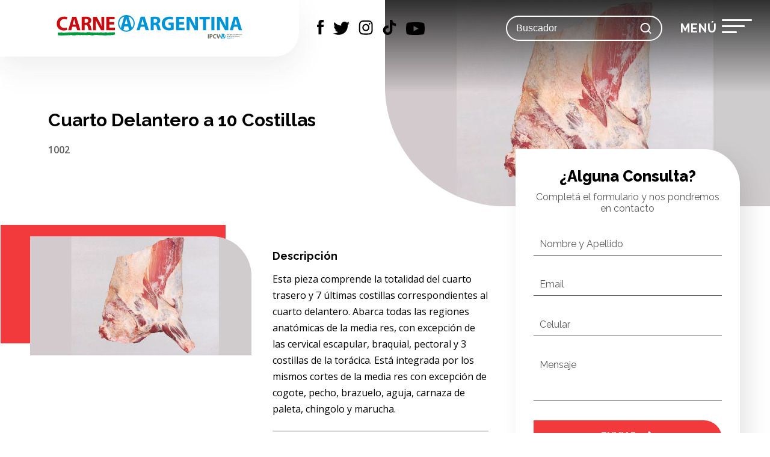

--- FILE ---
content_type: text/html; charset=utf-8
request_url: https://carneargentina.org.ar/nomenclador-de-cortes/cuarto-delantero-a-10-costillas
body_size: 40622
content:
<!DOCTYPE html><html lang="es"><head><title>IPCVA | Nomenclador de Cortes | Cuarto Delantero a 10 Costillas</title><meta charSet="UTF-8"/><meta name="format-detection" content="telephone=no"/><meta name="title" content="IPCVA | Nomenclador de Cortes | Cuarto Delantero a 10 Costillas"/><meta name="DC.Title" content="IPCVA | Nomenclador de Cortes | Cuarto Delantero a 10 Costillas"/><meta http-equiv="title" content="IPCVA | Nomenclador de Cortes | Cuarto Delantero a 10 Costillas"/><meta name="description" content="Descrip. IPCVA"/><meta http-equiv="description" content="Descrip. IPCVA"/><meta http-equiv="DC.Description" content="Descrip. IPCVA"/><meta name="author" content="KODEAR | www.kodear.net"/><meta name="DC.Creator" content="KODEAR | www.kodear.net"/><meta name="facebook-domain-verification" content="&#x27;&#x27;"/><meta property="og:site_name" content="IPCVA | Nomenclador de Cortes | Cuarto Delantero a 10 Costillas"/><meta property="og:type" content="website"/><meta property="og:title" content="IPCVA | Nomenclador de Cortes | Cuarto Delantero a 10 Costillas"/><meta property="og:description" content="Descrip. IPCVA"/><meta property="og:url" content="https://carneargentina.org.ar/nomenclador-de-cortes/cuarto-delantero-a-10-costillas"/><meta property="og:updated_time" content="1592506109"/><meta property="og:image" content="https://api.carneargentina.org.ar/web/uploads/meat_nomenclature/71/principal/0-facebook.webp?1705062933"/><meta property="og:image:secure_url" content="https://api.carneargentina.org.ar/web/uploads/meat_nomenclature/71/principal/0-facebook.webp?1705062933"/><meta property="og:image:width" content="1200"/><meta property="og:image:height" content="630"/><meta property="og:image" content="https://api.carneargentina.org.ar/web/uploads/meat_nomenclature/71/principal/0-whatsapp.webp?1705062933"/><meta property="og:image:secure_url" content="https://api.carneargentina.org.ar/web/uploads/meat_nomenclature/71/principal/0-whatsapp.webp?1705062933"/><meta property="og:image:type" content="image/png"/><meta property="og:image:width" content="300"/><meta property="og:image:height" content="300"/><meta name="twitter:card" content="summary_large_image"/><meta name="twitter:title" content="IPCVA | Nomenclador de Cortes | Cuarto Delantero a 10 Costillas"/><meta name="twitter:description" content="Descrip. IPCVA"/><meta name="twitter:image" content="https://api.carneargentina.org.ar/web/uploads/meat_nomenclature/71/principal/0-twitter.webp?1705062933"/><meta http-equiv="X-UA-Compatible" content="IE=9"/><meta name="viewport" content="width=device-width, initial-scale=1.0"/><meta name="msapplication-TileImage" content="https://api.carneargentina.org.ar/web/uploads/configuration/1/favicon/0-ms_icon_144x144.png"/><link rel="apple-touch-icon" sizes="57x57" href="https://api.carneargentina.org.ar/web/uploads/configuration/1/favicon/0-apple_icon_57x57.png"/><link rel="apple-touch-icon" sizes="60x60" href="https://api.carneargentina.org.ar/web/uploads/configuration/1/favicon/0-apple_icon_60x60.png"/><link rel="apple-touch-icon" sizes="72x72" href="https://api.carneargentina.org.ar/web/uploads/configuration/1/favicon/0-apple_icon_72x72.png"/><link rel="apple-touch-icon" sizes="76x76" href="https://api.carneargentina.org.ar/web/uploads/configuration/1/favicon/0-apple_icon_76x76.png"/><link rel="apple-touch-icon" sizes="114x114" href="https://api.carneargentina.org.ar/web/uploads/configuration/1/favicon/0-apple_icon_114x114.png"/><link rel="apple-touch-icon" sizes="120x120" href="https://api.carneargentina.org.ar/web/uploads/configuration/1/favicon/0-apple_icon_120x120.png"/><link rel="apple-touch-icon" sizes="144x144" href="https://api.carneargentina.org.ar/web/uploads/configuration/1/favicon/0-apple_icon_144x144.png"/><link rel="apple-touch-icon" sizes="152x152" href="https://api.carneargentina.org.ar/web/uploads/configuration/1/favicon/0-apple_icon_152x152.png"/><link rel="apple-touch-icon" sizes="180x180" href="https://api.carneargentina.org.ar/web/uploads/configuration/1/favicon/0-apple_icon_180x180.png"/><link rel="icon" type="image/png" sizes="192x192" href="https://api.carneargentina.org.ar/web/uploads/configuration/1/favicon/0-android_icon_192x192.png"/><link rel="icon" type="image/png" sizes="32x32" href="https://api.carneargentina.org.ar/web/uploads/configuration/1/favicon/0-favicon_32x32.png"/><link rel="icon" type="image/png" sizes="96x96" href="https://api.carneargentina.org.ar/web/uploads/configuration/1/favicon/0-favicon_96x96.png"/><link rel="icon" type="image/png" sizes="16x16" href="https://api.carneargentina.org.ar/web/uploads/configuration/1/favicon/0-favicon_16x16.png"/><meta name="next-head-count" content="47"/><link rel="preconnect" href="https://fonts.googleapis.com"/><link rel="preconnect" href="https://fonts.gstatic.com" crossorigin="true"/><meta name="viewport" content="width=device-width, initial-scale=1.0"/><title>IPCVA</title><link rel="preconnect" href="https://fonts.gstatic.com" crossorigin /><link rel="preload" href="/_next/static/css/40019903fb6f5578.css" as="style"/><link rel="stylesheet" href="/_next/static/css/40019903fb6f5578.css" data-n-g=""/><link rel="preload" href="/_next/static/css/ec0e38c31385860a.css" as="style"/><link rel="stylesheet" href="/_next/static/css/ec0e38c31385860a.css" data-n-p=""/><noscript data-n-css=""></noscript><script defer="" nomodule="" src="/_next/static/chunks/polyfills-78c92fac7aa8fdd8.js"></script><script defer="" src="/_next/static/chunks/837-5d0155d0b142f52b.js"></script><script defer="" src="/_next/static/chunks/10.42ed1d58a8340ae6.js"></script><script defer="" src="/_next/static/chunks/522.1516a5a9ac4d09b7.js"></script><script defer="" src="/_next/static/chunks/159.6ff1644eae619c81.js"></script><script src="/_next/static/chunks/webpack-01d62e34e5fe8252.js" defer=""></script><script src="/_next/static/chunks/framework-595285267b5e2c7d.js" defer=""></script><script src="/_next/static/chunks/main-594acc6ec9f44333.js" defer=""></script><script src="/_next/static/chunks/pages/_app-0de086f9a379bc41.js" defer=""></script><script src="/_next/static/chunks/664-339c0d1773136295.js" defer=""></script><script src="/_next/static/chunks/66-7234970cbc9d4916.js" defer=""></script><script src="/_next/static/chunks/832-e9506b5f5ff63395.js" defer=""></script><script src="/_next/static/chunks/637-b888b11c46b18e6c.js" defer=""></script><script src="/_next/static/chunks/204-4bf6597f08bbe80d.js" defer=""></script><script src="/_next/static/chunks/693-9e5f00d23046c7b6.js" defer=""></script><script src="/_next/static/chunks/pages/meat-cut-nomenclature/%5Bslug%5D-f11df00c026ac255.js" defer=""></script><script src="/_next/static/ZtAcfB2CfkDQZIavdGcz0/_buildManifest.js" defer=""></script><script src="/_next/static/ZtAcfB2CfkDQZIavdGcz0/_ssgManifest.js" defer=""></script><style data-styled="" data-styled-version="6.1.19">body{margin:0;padding:0;box-sizing:border-box;overflow-x:hidden;font-family:"Raleway",sans-serif;}/*!sc*/
body:focus-visible{outline:none;box-shadow:0 0 0 2px #fff;border:2px solid #000;}/*!sc*/
body.hidden{overflow:hidden;}/*!sc*/
html{box-sizing:border-box;}/*!sc*/
*,*::before,*::after{box-sizing:inherit;}/*!sc*/
h1,h2,h3,h4,h5{padding:0;margin:0;line-height:1.2em;}/*!sc*/
p,li{padding:0;margin:0;font-family:"Open Sans",sans-serif;line-height:1.2em;}/*!sc*/
ul{padding:0;list-style:none;}/*!sc*/
ul li{padding:10px 0 10px 20px;position:relative;}/*!sc*/
ul li::before{content:'';width:10px;height:10px;position:absolute;left:0;top:15px;border-radius:50%;background:#F2393C;}/*!sc*/
ul.slick-dots li::before{content:none;}/*!sc*/
a{text-decoration:none;color:inherit;}/*!sc*/
a.related *{transition:0.2s;}/*!sc*/
a.related:hover *{color:#F2393C;}/*!sc*/
a.related img{object-fit:cover;}/*!sc*/
@media(max-width: 1440px){a.related h2{font-size:19px;}}/*!sc*/
@media(max-width: 991px){a.related{padding-bottom:26px!important;}}/*!sc*/
@media(max-width: 991px){.d-none-mobile{display:none;}}/*!sc*/
@media(max-width: 991px){.m-t-85-mobile{margin-top:85px;}}/*!sc*/
@media(max-width: 991px){.m-t-25-mobile{margin-top:25px;}}/*!sc*/
@media(max-width:991px){.p-0-mobile{padding:0!important;}}/*!sc*/
@media(max-width:991px){.order-2-mobile{order:1;}}/*!sc*/
@media(max-width:991px){.m-t-20-mobile{margin-top:20px;}}/*!sc*/
@media(max-width:991px){.order-2-mobile{order:1;}}/*!sc*/
@media(max-width:991px){.text-center-mobile{text-align:center;}}/*!sc*/
.p-0{padding:0px!important;}/*!sc*/
.p-t-0{padding-top:0px!important;}/*!sc*/
.p-b-0{padding-bottom:0px!important;}/*!sc*/
.p-l-100{padding-left:100px!important;}/*!sc*/
@media(max-width: 1440px){.p-l-100{padding-left:50px!important;}}/*!sc*/
@media(max-width: 991px){.p-l-100{padding:0!important;padding-top:20px!important;}}/*!sc*/
.p-r-100{padding-right:100px!important;}/*!sc*/
.p-t-100{padding-top:100px!important;}/*!sc*/
@media(max-width: 991px){.p-t-100{padding-top:50px!important;}}/*!sc*/
.p-b-100{padding-bottom:100px!important;}/*!sc*/
.p-l-30{padding-left:30px!important;}/*!sc*/
.p-r-30{padding-right:30px!important;}/*!sc*/
.p-t-30{padding-top:30px!important;}/*!sc*/
.p-b-30{padding-bottom:30px!important;}/*!sc*/
.p-l-50{padding-left:50px!important;}/*!sc*/
.p-r-50{padding-right:50px!important;}/*!sc*/
.p-t-50{padding-top:50px!important;}/*!sc*/
@media(max-width: 991px){.p-t-50{padding-top:25px!important;}}/*!sc*/
@media(max-width: 767px){.margin-mobile{margin-top:25px;}}/*!sc*/
.p-b-50{padding-bottom:50px!important;}/*!sc*/
@media(max-width: 991px){.p-b-50{padding-bottom:0!important;}}/*!sc*/
@media(max-width: 991px){.title-center h3{text-align:center;}}/*!sc*/
@media(max-width: 991px){.title h2{text-align:center;}}/*!sc*/
.p-b-0{padding-bottom:0px!important;}/*!sc*/
.p-l-30{padding-left:30px!important;}/*!sc*/
.p-r-30{padding-right:30px!important;}/*!sc*/
.p-t-30{padding-top:30px!important;}/*!sc*/
.p-b-30{padding-bottom:30px!important;}/*!sc*/
.align-center{align-items:center;}/*!sc*/
.p-l-15{padding-left:15px!important;}/*!sc*/
.p-r-15{padding-right:15px!important;}/*!sc*/
.p-t-15{padding-top:15px!important;}/*!sc*/
.p-b-15{padding-bottom:15px!important;}/*!sc*/
.b-r{border-radius:0 50px 0 0;}/*!sc*/
.m-b-50{margin-bottom:50px;}/*!sc*/
@media(max-width: 767px){.m-b-50{margin-bottom:25px;}}/*!sc*/
.m-b-20{margin-bottom:20px;}/*!sc*/
.m-0{margin:0px;}/*!sc*/
@media(max-width: 991px){.mobile-p-b-0{padding-bottom:0!important;}}/*!sc*/
.display-block{display:block;}/*!sc*/
.gallery_item{width:calc(50% - 10px);display:inline-block;border-radius:0 30px 0 0;transition:0.2s;opacity:1;margin:5px;cursor:pointer;}/*!sc*/
.gallery_item:hover{opacity:0.8;}/*!sc*/
.pswp__img{object-fit:cover!important;}/*!sc*/
.pswp{z-index:111111;}/*!sc*/
.text p{line-height:1.7em;}/*!sc*/
@media(max-width: 991px){.text iframe{width:100%!important;border:0;}}/*!sc*/
.text-center{text-align:center;}/*!sc*/
.grecaptcha-badge{display:none!important;}/*!sc*/
.only_mobile{display:none;}/*!sc*/
@media(max-width: 991px){.only_mobile{display:block;}}/*!sc*/
@media(max-width: 991px){.only_desktop{display:none;}}/*!sc*/
.sticky{position:sticky;top:15px;}/*!sc*/
.sticky img{max-width:300px!important;margin:0 auto!important;}/*!sc*/
@media(max-width: 767px){.p-0-mobile{padding:0!important;}}/*!sc*/
@media(max-width: 991px){.p-t-50-mobile{padding-top:50px!important;}}/*!sc*/
@media(max-width: 1440px){.p-15-notebook{padding-right:15px!important;padding-left:15px!important;}}/*!sc*/
@media(max-width: 767px){.p-15-notebook{padding:35px 15px!important;}}/*!sc*/
@media(max-width: 1440px){.p-50-notebook{padding-right:50px;padding-left:50px;}}/*!sc*/
@media(max-width: 1440px){.p-l-50-notebook{padding-left:15px;}}/*!sc*/
@media(max-width: 1440px){.p-b-0-notebook{padding-bottom:0;}}/*!sc*/
@media(max-width: 767px){.p-b-0-mobile{padding-bottom:0!important;}}/*!sc*/
.fade_in{animation:fadeInAnimation ease 1s;animation-iteration-count:1;animation-fill-mode:forwards;}/*!sc*/
@keyframes fadeInAnimation{0%{opacity:0;}100%{opacity:1;}}/*!sc*/
.page,header .flex_center,footer{max-width:1920px;margin:0 auto;}/*!sc*/
@media(max-width: 767px){.p-xy-15-mobile{padding-right:15px!important;padding-left:15px!important;}}/*!sc*/
@media(max-width: 991px){.p-mobile{padding-right:15px!important;padding-left:15px!important;}}/*!sc*/
@media(max-width: 767px){.p-t-0-mobile{padding-top:0!important;}}/*!sc*/
@media(max-width: 767px){.p-t-3-mobile{padding-top:3px!important;}}/*!sc*/
@media(max-width: 1440px){.p-l-30-notebook{padding-left:30px!important;}}/*!sc*/
@media(max-width: 1440px){.title-shared{font-size:17px;margin-bottom:10px;}}/*!sc*/
@media(max-width: 991px){.title-shared{text-align:center;}}/*!sc*/
@media(max-width: 1440px){.p-b-35-notebook{padding-bottom:35px!important;}}/*!sc*/
@media(max-width: 991px){.p-r-0-mobile{padding-right:0!important;}}/*!sc*/
@media(max-width: 991px){.p-0-mobile{padding:0!important;}}/*!sc*/
@media(max-width: 991px){.p-15-mobile{padding:0 15px!important;}}/*!sc*/
@media(max-width: 991px){.p-t-30-mobile{padding-top:30px!important;}}/*!sc*/
@media(max-width: 991px){.p-t-25-mobile{padding-top:25px!important;}}/*!sc*/
@media(max-width: 991px){.p-b-8-mobile{padding-bottom:8px!important;}}/*!sc*/
@media(max-width: 991px){.p-l-15-mobile{padding-left:15px!important;}}/*!sc*/
@media(max-width: 991px){.row-banner{flex-direction:column-reverse;}}/*!sc*/
@media(max-width: 991px){.p-b-50-mobile{padding-bottom:50px!important;}}/*!sc*/
@media(max-width: 991px){.m-b-25-mobile{margin-bottom:25px!important;}}/*!sc*/
@media(max-width: 991px){.m-b-0-mobile{margin-bottom:0px!important;}}/*!sc*/
.p-t-0-notebook{padding-top:0;}/*!sc*/
.justify-content-center{justify-content:center;}/*!sc*/
@media(max-width: 991px){.p-b-30-mobile{padding-bottom:30px;}}/*!sc*/
@media(max-width: 991px){.m-t-64-mobile{margin-top:64px;}}/*!sc*/
@media(max-width: 991px){.flex-column{flex-direction:column;}.flex-column .col-img{margin:0;margin-bottom:15px;}}/*!sc*/
.pswp__button.pswp__button--share{display:none;}/*!sc*/
.iframe_youtube{max-width:991px;margin:0 auto;margin-top:100px;}/*!sc*/
@media(max-width: 1366px){.iframe_youtube{max-width:768px;margin-top:75px;}}/*!sc*/
@media(max-width: 768px){.iframe_youtube{padding:0 30px;}}/*!sc*/
.iframe_youtube__container{position:relative;overflow:hidden;width:100%;padding-top:56.25%;}/*!sc*/
.iframe_youtube__container iframe{position:absolute;top:0;left:0;bottom:0;right:0;width:100%;height:100%;}/*!sc*/
.title-ampliado{margin-top:70px;margin-bottom:15px;}/*!sc*/
@media(max-width: 991px){.title-ampliado{margin-top:0;margin-bottom:8px;}}/*!sc*/
@media(max-width: 991px){.p-t-50-mobile{padding-top:50px!important;}}/*!sc*/
.container-vaca{width:100%;}/*!sc*/
@media(max-width: 991px){.container-vaca{background:#ECEFF1;}}/*!sc*/
data-styled.g1[id="sc-global-cQWmgB1"]{content:"sc-global-cQWmgB1,"}/*!sc*/
.hZrMhB{padding:0 50px;width:100%;box-sizing:border-box;}/*!sc*/
@media(max-width:1440px){.hZrMhB{padding:0 35px;}}/*!sc*/
@media(max-width: 991px){.hZrMhB{padding:0 30px;}.hZrMhB .p-0-mobile{padding:0!important;}}/*!sc*/
@media(max-width:797px){.hZrMhB{padding:0 15px;}}/*!sc*/
@media(max-width: 1440px){.hZrMhB.p-l-0-notebook{padding-left:0;}}/*!sc*/
@media(max-width: 991px){.hZrMhB.p-l-0-notebook{padding:0!important;}}/*!sc*/
data-styled.g2[id="sc-a79049b8-0"]{content:"hZrMhB,"}/*!sc*/
.fVuCil{display:flex;flex-wrap:wrap;margin:0 -25px;}/*!sc*/
.fVuCil.align-center{align-items:center;}/*!sc*/
@media(max-width: 1440px){.fVuCil.align-items-center-notebook{align-items:center;}}/*!sc*/
.fVuCil.m-0{margin:0;}/*!sc*/
@media(max-width: 991px){.fVuCil.p-0-mobile{padding:0;}}/*!sc*/
@media(max-width: 991px){.fVuCil .col-full-mobile{flex:0 0 100%;max-width:100%;}}/*!sc*/
@media(max-width: 1440px){.fVuCil.m-0-notebook{margin:0;}}/*!sc*/
.fVuCil.relative{position:relative;}/*!sc*/
@media(max-width: 991px){.fVuCil{margin:0 -15px;}}/*!sc*/
.fVuCil.align-center{align-items:center;}/*!sc*/
data-styled.g3[id="sc-a79049b8-1"]{content:"fVuCil,"}/*!sc*/
.eThbyE.col-1,.eThbyE.col-2,.eThbyE.col-3,.eThbyE.col-4,.eThbyE.col-5,.eThbyE.col-6,.eThbyE.col-7,.eThbyE.col-8,.eThbyE.col-9,.eThbyE.col-10,.eThbyE.col-11,.eThbyE.col-12,.eThbyE.col,.eThbyE.col-auto,.eThbyE.col-sm-1,.eThbyE.col-sm-2,.eThbyE.col-sm-3,.eThbyE.col-sm-4,.eThbyE.col-sm-5,.eThbyE.col-sm-6,.eThbyE.col-sm-7,.eThbyE.col-sm-8,.eThbyE.col-sm-9,.eThbyE.col-sm-10,.eThbyE.col-sm-11,.eThbyE.col-sm-12,.eThbyE.col-sm,.eThbyE.col-sm-auto,.eThbyE.col-md-1,.eThbyE.col-md-2,.eThbyE.col-md-3,.eThbyE.col-md-4,.eThbyE.col-md-5,.eThbyE.col-md-6,.eThbyE.col-md-7,.eThbyE.col-md-8,.eThbyE.col-md-9,.eThbyE.col-md-10,.eThbyE.col-md-11,.eThbyE.col-md-12,.eThbyE.col-md,.eThbyE.col-md-auto,.eThbyE.col-lg-1,.eThbyE.col-lg-2,.eThbyE.col-lg-3,.eThbyE.col-lg-4,.eThbyE.col-lg-5,.eThbyE.col-lg-6,.eThbyE.col-lg-7,.eThbyE.col-lg-8,.eThbyE.col-lg-9,.eThbyE.col-lg-10,.eThbyE.col-lg-11,.eThbyE.col-lg-12,.eThbyE.col-lg,.eThbyE.col-lg-auto,.eThbyE.col-xl-1,.eThbyE.col-xl-2,.eThbyE.col-xl-3,.eThbyE.col-xl-4,.eThbyE.col-xl-5,.eThbyE.col-xl-6,.eThbyE.col-xl-7,.eThbyE.col-xl-8,.eThbyE.col-xl-9,.eThbyE.col-xl-10,.eThbyE.col-xl-11,.eThbyE.col-xl-12,.eThbyE.col-xl,.eThbyE.col-xl-auto,.eThbyE.col-lg-25,.eThbyE.col-25,.eThbyE.col-md-25,.eThbyE.col-xl-25,.eThbyE.col-sm-25{position:relative;width:100%;padding-right:15px;padding-left:15px;}/*!sc*/
.eThbyE.col{-ms-flex-preferred-size:0;flex-basis:0;-ms-flex-positive:1;flex-grow:1;max-width:100%;}/*!sc*/
.eThbyE.col-auto{-ms-flex:0 0 auto;flex:0 0 auto;width:auto;max-width:100%;}/*!sc*/
.eThbyE.col-1{-ms-flex:0 0 8.333333%;flex:0 0 8.333333%;max-width:8.333333%;}/*!sc*/
.eThbyE.col-2{-ms-flex:0 0 16.666667%;flex:0 0 16.666667%;max-width:16.666667%;}/*!sc*/
.eThbyE.col-3{-ms-flex:0 0 25%;flex:0 0 25%;max-width:25%;}/*!sc*/
.eThbyE.col-4{-ms-flex:0 0 33.333333%;flex:0 0 33.333333%;max-width:33.333333%;}/*!sc*/
.eThbyE.col-5{-ms-flex:0 0 41.666667%;flex:0 0 41.666667%;max-width:41.666667%;}/*!sc*/
.eThbyE.col-6{-ms-flex:0 0 50%;flex:0 0 50%;max-width:50%;}/*!sc*/
.eThbyE.col-7{-ms-flex:0 0 58.333333%;flex:0 0 58.333333%;max-width:58.333333%;}/*!sc*/
.eThbyE.col-8{-ms-flex:0 0 66.666667%;flex:0 0 66.666667%;max-width:66.666667%;}/*!sc*/
.eThbyE.col-9{-ms-flex:0 0 75%;flex:0 0 75%;max-width:75%;}/*!sc*/
.eThbyE.col-10{-ms-flex:0 0 83.333333%;flex:0 0 83.333333%;max-width:83.333333%;}/*!sc*/
.eThbyE.col-11{-ms-flex:0 0 91.666667%;flex:0 0 91.666667%;max-width:91.666667%;}/*!sc*/
.eThbyE.col-12{-ms-flex:0 0 100%;flex:0 0 100%;max-width:100%;}/*!sc*/
.eThbyE.col-25{-ms-flex:0 0 20%;flex:0 0 20%;max-width:20%;}/*!sc*/
.eThbyE.col-18{-ms-flex:0 0 12.5%;flex:0 0 12.5%;max-width:12.5%;}/*!sc*/
.eThbyE.col-14{-ms-flex:0 0 14.28%;flex:0 0 14.28%;max-width:14.28%;}/*!sc*/
@media (min-width: 576px){.eThbyE.col-sm{-ms-flex-preferred-size:0;flex-basis:0;-ms-flex-positive:1;flex-grow:1;max-width:100%;}.eThbyE.col-sm-auto{-ms-flex:0 0 auto;flex:0 0 auto;width:auto;max-width:100%;}.eThbyE.col-sm-1{-ms-flex:0 0 8.333333%;flex:0 0 8.333333%;max-width:8.333333%;}.eThbyE.col-sm-2{-ms-flex:0 0 16.666667%;flex:0 0 16.666667%;max-width:16.666667%;}.eThbyE.col-sm-3{-ms-flex:0 0 25%;flex:0 0 25%;max-width:25%;}.eThbyE.col-sm-4{-ms-flex:0 0 33.333333%;flex:0 0 33.333333%;max-width:33.333333%;}.eThbyE.col-sm-5{-ms-flex:0 0 41.666667%;flex:0 0 41.666667%;max-width:41.666667%;}.eThbyE.col-sm-6{-ms-flex:0 0 50%;flex:0 0 50%;max-width:50%;}.eThbyE.col-sm-7{-ms-flex:0 0 58.333333%;flex:0 0 58.333333%;max-width:58.333333%;}.eThbyE.col-sm-8{-ms-flex:0 0 66.666667%;flex:0 0 66.666667%;max-width:66.666667%;}.eThbyE.col-sm-9{-ms-flex:0 0 75%;flex:0 0 75%;max-width:75%;}.eThbyE.col-sm-10{-ms-flex:0 0 83.333333%;flex:0 0 83.333333%;max-width:83.333333%;}.eThbyE.col-sm-11{-ms-flex:0 0 91.666667%;flex:0 0 91.666667%;max-width:91.666667%;}.eThbyE.col-sm-12{-ms-flex:0 0 100%;flex:0 0 100%;max-width:100%;}.eThbyE.col-sm-25{-ms-flex:0 0 20%;flex:0 0 20%;max-width:20%;}}/*!sc*/
@media (min-width: 768px){.eThbyE.col-md{-ms-flex-preferred-size:0;flex-basis:0;-ms-flex-positive:1;flex-grow:1;max-width:100%;}.eThbyE.col-md-auto{-ms-flex:0 0 auto;flex:0 0 auto;width:auto;max-width:100%;}.eThbyE.col-md-1{-ms-flex:0 0 8.333333%;flex:0 0 8.333333%;max-width:8.333333%;}.eThbyE.col-md-2{-ms-flex:0 0 16.666667%;flex:0 0 16.666667%;max-width:16.666667%;}.eThbyE.col-md-3{-ms-flex:0 0 25%;flex:0 0 25%;max-width:25%;}.eThbyE.col-md-4{-ms-flex:0 0 33.333333%;flex:0 0 33.333333%;max-width:33.333333%;}.eThbyE.col-md-4.col-form{margin-top:-145px;padding-left:80px;}@media(max-width: 1440px){.eThbyE.col-md-4.col-form{padding-left:15px;}}.eThbyE.col-md-5{-ms-flex:0 0 41.666667%;flex:0 0 41.666667%;max-width:41.666667%;}.eThbyE.col-md-6{-ms-flex:0 0 50%;flex:0 0 50%;max-width:50%;}.eThbyE.col-md-6.col-img{display:flex;align-items:center;}.eThbyE.col-md-6.col-img div{width:100%;}@media(max-width: 991px){.eThbyE.col-md-6.col-full-mobile{flex:0 0 100%;max-width:100%;}}.eThbyE.col-md-7{-ms-flex:0 0 58.333333%;flex:0 0 58.333333%;max-width:58.333333%;}.eThbyE.col-md-8{-ms-flex:0 0 66.666667%;flex:0 0 66.666667%;max-width:66.666667%;}@media(max-width: 991px){.eThbyE.col-md-8.col-full-mobile{flex:0 0 100%!important;max-width:100%!important;}}.eThbyE.col-md-9{-ms-flex:0 0 75%;flex:0 0 75%;max-width:75%;}@media(max-width: 767px){.eThbyE.col-md-9.p-0-notebook{padding:0;}}.eThbyE.col-md-10{-ms-flex:0 0 83.333333%;flex:0 0 83.333333%;max-width:83.333333%;}.eThbyE.col-md-11{-ms-flex:0 0 91.666667%;flex:0 0 91.666667%;max-width:91.666667%;}.eThbyE.col-md-12{-ms-flex:0 0 100%;flex:0 0 100%;max-width:100%;}.eThbyE.col-md-12.p-0-notebook{padding:0;}.eThbyE.col-md-25{-ms-flex:0 0 20%;flex:0 0 20%;max-width:20%;}}/*!sc*/
@media (min-width: 992px){.eThbyE.col-lg{-ms-flex-preferred-size:0;flex-basis:0;-ms-flex-positive:1;flex-grow:1;max-width:100%;}.eThbyE.col-lg-auto{-ms-flex:0 0 auto;flex:0 0 auto;width:auto;max-width:100%;}.eThbyE.col-lg-1{-ms-flex:0 0 8.333333%;flex:0 0 8.333333%;max-width:8.333333%;}.eThbyE.col-lg-2{-ms-flex:0 0 16.666667%;flex:0 0 16.666667%;max-width:16.666667%;}.eThbyE.col-lg-3{-ms-flex:0 0 25%;flex:0 0 25%;max-width:25%;}.eThbyE.col-lg-4{-ms-flex:0 0 33.333333%;flex:0 0 33.333333%;max-width:33.333333%;}.eThbyE.col-lg-4.col-form{margin-top:-145px;padding-left:80px;}@media(max-width: 1440px){.eThbyE.col-lg-4.col-form{padding-left:15px;}}.eThbyE.col-lg-5{-ms-flex:0 0 41.666667%;flex:0 0 41.666667%;max-width:41.666667%;}.eThbyE.col-lg-6{-ms-flex:0 0 50%;flex:0 0 50%;max-width:50%;}.eThbyE.col-lg-6.p-l-0-notebook{padding-left:0;}.eThbyE.col-lg-7{-ms-flex:0 0 58.333333%;flex:0 0 58.333333%;max-width:58.333333%;}.eThbyE.col-lg-8{-ms-flex:0 0 66.666667%;flex:0 0 66.666667%;max-width:66.666667%;}.eThbyE.col-lg-9{-ms-flex:0 0 75%;flex:0 0 75%;max-width:75%;}.eThbyE.col-lg-10{-ms-flex:0 0 83.333333%;flex:0 0 83.333333%;max-width:83.333333%;}.eThbyE.col-lg-11{-ms-flex:0 0 91.666667%;flex:0 0 91.666667%;max-width:91.666667%;}.eThbyE.col-lg-12{-ms-flex:0 0 100%;flex:0 0 100%;max-width:100%;}.eThbyE.col-lg-25{-ms-flex:0 0 20%;flex:0 0 20%;max-width:20%;}}/*!sc*/
@media (min-width: 1200px){.eThbyE.col-xl{-ms-flex-preferred-size:0;flex-basis:0;-ms-flex-positive:1;flex-grow:1;max-width:100%;}.eThbyE.col-xl-auto{-ms-flex:0 0 auto;flex:0 0 auto;width:auto;max-width:100%;}.eThbyE.col-xl-1{-ms-flex:0 0 8.333333%;flex:0 0 8.333333%;max-width:8.333333%;}.eThbyE.col-xl-2{-ms-flex:0 0 16.666667%;flex:0 0 16.666667%;max-width:16.666667%;}.eThbyE.col-xl-3{-ms-flex:0 0 25%;flex:0 0 25%;max-width:25%;}.eThbyE.col-xl-4{-ms-flex:0 0 33.333333%;flex:0 0 33.333333%;max-width:33.333333%;}.eThbyE.col-xl-5{-ms-flex:0 0 41.666667%;flex:0 0 41.666667%;max-width:41.666667%;}.eThbyE.col-xl-6{-ms-flex:0 0 50%;flex:0 0 50%;max-width:50%;}.eThbyE.col-xl-7{-ms-flex:0 0 58.333333%;flex:0 0 58.333333%;max-width:58.333333%;}.eThbyE.col-xl-8{-ms-flex:0 0 66.666667%;flex:0 0 66.666667%;max-width:66.666667%;}.eThbyE.col-xl-9{-ms-flex:0 0 75%;flex:0 0 75%;max-width:75%;}.eThbyE.col-xl-10{-ms-flex:0 0 83.333333%;flex:0 0 83.333333%;max-width:83.333333%;}.eThbyE.col-xl-11{-ms-flex:0 0 91.666667%;flex:0 0 91.666667%;max-width:91.666667%;}.eThbyE.col-xl-12{-ms-flex:0 0 100%;flex:0 0 100%;max-width:100%;}.eThbyE.col-xl-25{-ms-flex:0 0 20%;flex:0 0 20%;max-width:20%;}}/*!sc*/
data-styled.g4[id="sc-a79049b8-2"]{content:"eThbyE,"}/*!sc*/
.cfbQhC{position:relative;font-size:0;width:100%;overflow:hidden;}/*!sc*/
.cfbQhC .contact{padding-top:30px;}/*!sc*/
.cfbQhC .contact .row{align-items:center;justify-content:center;}/*!sc*/
@media (max-width: 991px){.cfbQhC .contact .row{flex-direction:column;}}/*!sc*/
.cfbQhC .contact .row h3{margin:0;padding:0 50px;text-transform:uppercase;font-size:32px;}/*!sc*/
@media (max-width: 1440px){.cfbQhC .contact .row h3{font-size:26px;}}/*!sc*/
@media (max-width: 991px){.cfbQhC .contact .row h3{font-size:24px;text-align:center;margin:15px 0;padding:0 30px;}}/*!sc*/
@media (max-width: 767px){.cfbQhC .contact .row h3{font-size:19px;}}/*!sc*/
.cfbQhC .footer{padding:50px 0;border-top:2px solid rgba(0, 0, 0, 0.1);margin-top:30px;}/*!sc*/
.cfbQhC .footer_logo{height:auto;width:100%;padding-right:50px;}/*!sc*/
@media (max-width: 991px){.cfbQhC .footer_logo{padding:0;margin-bottom:30px;}}/*!sc*/
.cfbQhC .footer h3,.cfbQhC .footer a{font-size:24px;}/*!sc*/
@media (max-width: 1440px){.cfbQhC .footer h3,.cfbQhC .footer a{font-size:21px;}}/*!sc*/
@media (max-width: 991px){.cfbQhC .footer h3,.cfbQhC .footer a{text-align:center;}}/*!sc*/
@media (max-width: 991px){.cfbQhC .footer h3{margin-top:15px;}}/*!sc*/
.cfbQhC .footer a{display:block;margin-bottom:20px;font-weight:600;transition:0.2s;text-decoration:underline;}/*!sc*/
@media (max-width: 1440px){.cfbQhC .footer a{font-size:18px;}}/*!sc*/
@media (max-width: 991px){.cfbQhC .footer a{font-size:20px;text-align:center;}}/*!sc*/
.cfbQhC .footer a:hover{color:#F2393C;}/*!sc*/
.cfbQhC .footer .row{justify-content:center;}/*!sc*/
.cfbQhC .footer .m-0{margin:0;}/*!sc*/
.cfbQhC .footer .social{display:flex;margin-top:10px;}/*!sc*/
@media (max-width: 991px){.cfbQhC .footer .social{justify-content:center;}}/*!sc*/
.cfbQhC .footer .social a{background:black;border-radius:50%;height:45px;width:45px;display:flex;align-items:center;justify-content:center;margin:5px;}/*!sc*/
@media (max-width: 1440px){.cfbQhC .footer .social a{width:35px;height:35px;}.cfbQhC .footer .social a svg{width:16px;height:16px;}}/*!sc*/
.cfbQhC .footer .social a.facebook:hover{background:#1877f2;}/*!sc*/
.cfbQhC .footer .social a.twitter:hover{background:#1da1f2;}/*!sc*/
.cfbQhC .footer .social a.instagram:hover{background:#e4405f;}/*!sc*/
.cfbQhC .footer .social a.youtube:hover{background:#ee0f0f;}/*!sc*/
.cfbQhC .footer .social a.tiktok:hover{background:#4de8f4;}/*!sc*/
.cfbQhC .footer .social a.linkedin:hover{background:#0a66c2;}/*!sc*/
.cfbQhC .legales{margin-top:30px;padding:30px 0;border-top:2px solid rgba(0, 0, 0, 0.2);width:100%;}/*!sc*/
.cfbQhC .legales .row{margin:0;}/*!sc*/
.cfbQhC .legales .col-md-12{text-align:center;}/*!sc*/
.cfbQhC .legales a{font-size:20px;margin:15px;font-weight:600;opacity:0.7;}/*!sc*/
@media (max-width: 1440px){.cfbQhC .legales a{font-size:16px;}}/*!sc*/
@media (max-width: 991px){.cfbQhC .legales a{display:block;margin:0;margin-bottom:25px;}.cfbQhC .legales a:last-child{margin-bottom:0;}}/*!sc*/
.cfbQhC .legales a:hover{opacity:1;}/*!sc*/
.cfbQhC .kodear{background:#F2393C;padding:15px 50px;box-sizing:border-box;}/*!sc*/
@media (max-width: 991px){.cfbQhC .kodear{padding:30px 50px 15px 50px;}}/*!sc*/
.cfbQhC .kodear .row{justify-content:space-between;align-items:center;}/*!sc*/
@media (max-width: 991px){.cfbQhC .kodear .row{justify-content:center;}}/*!sc*/
.cfbQhC .kodear .data_fiscal{display:flex;align-items:center;position:relative;justify-content:flex-start;}/*!sc*/
@media (max-width: 991px){.cfbQhC .kodear .data_fiscal{flex-direction:column;text-align:center;}}/*!sc*/
.cfbQhC .kodear .data_fiscal a{display:block;position:relative;width:50px;height:80px;}/*!sc*/
.cfbQhC .kodear .data_fiscal p{font-size:14px;margin-left:10px;color:white;}/*!sc*/
@media (max-width: 991px){.cfbQhC .kodear .data_fiscal p{margin:15px 0 0 0;}}/*!sc*/
data-styled.g13[id="sc-99f2ffb6-0"]{content:"cfbQhC,"}/*!sc*/
.dHlOjY{position:relative;transform:scale(0.75);height:65px;overflow:hidden;opacity:0.5;}/*!sc*/
.dHlOjY:hover{opacity:1;}/*!sc*/
.dHlOjY .logo-footer::before{line-height:1;display:block;content:"";position:absolute;top:0px;left:1px;width:4px;height:30px;background:#FFFFFF;z-index:2;transition:all 0.5s ease;transform:translate(10px, 30px);}/*!sc*/
.dHlOjY .logo-footer svg{transform:translateZ(0);position:relative;z-index:2;width:200px;}/*!sc*/
.dHlOjY .logo-footer svg .hover-content path{fill:rgba(255, 255, 255, 0);}/*!sc*/
.dHlOjY .logo-footer svg path{z-index:1;}/*!sc*/
.dHlOjY .logo-footer svg path,.dHlOjY .logo-footer svg rect{position:relative;fill:#FFFFFF;transition:all 0.5s ease;}/*!sc*/
.dHlOjY .logo-footer svg g{position:relative;transition:all 0.25s ease;transform:translateY(0px);}/*!sc*/
.dHlOjY .logo-footer svg polygon{position:relative;fill:#FFFFFF;transition:all 0.5s ease;animation-delay:2s;}/*!sc*/
.dHlOjY .logo-footer:hover::before{height:45px!important;transform:translate(5px, 2px);width:190px!important;fill:#7c8896;animation:bgs 2s infinite;}/*!sc*/
.dHlOjY .logo-footer:hover path,.dHlOjY .logo-footer:hover rect{fill:#24252F;transform:translateY(-19px);}/*!sc*/
.dHlOjY .logo-footer:hover g{transform:translateY(35px);}/*!sc*/
.dHlOjY .logo-footer:hover g path{transform:translateY(0px);}/*!sc*/
.dHlOjY .logo-footer:hover g.developed-by{transform:translateY(-40px);opacity:0;fill:#7c8896;}/*!sc*/
.dHlOjY .logo-footer:hover .hover-content{transform:translateY(-12px);opacity:1;}/*!sc*/
.dHlOjY .logo-footer:hover .hover-content path{fill:#FFFFFF;}/*!sc*/
.dHlOjY .logo-footer:hover rect{display:block;}/*!sc*/
.dHlOjY .logo-footer:hover rect.line-box{animation:k 1s infinite;}/*!sc*/
.dHlOjY .logo-footer:hover polygon{transform:translateY(-19px);fill:#e9be00;}/*!sc*/
@keyframes bgs{0%{fill:#7c8896;}75%{fill:#FFFFFF;}75%{fill:#FFFFFF;}100%{fill:#7c8896;}}/*!sc*/
@keyframes k{0%{opacity:0;}25%{opacity:1;}50%{opacity:0.25;}50%{opacity:1;}}/*!sc*/
data-styled.g14[id="sc-99f2ffb6-1"]{content:"dHlOjY,"}/*!sc*/
.fsGQJw{width:100%;position:fixed;background:transparent;left:0;top:0;z-index:111111;transition:transform 150ms ease-in-out;transition:0.2s;}/*!sc*/
.fsGQJw.header__hidden{transform:translateY(-100%);}/*!sc*/
.fsGQJw.header__scroll{background:#fff;box-shadow:0 0 30px rgb(36 36 39 / 30%);}/*!sc*/
.fsGQJw.header__scroll.header__top .right .logo{border-radius:0 0 40px 0;box-shadow:0px 20px 50px rgb(40 40 40 / 8%);}/*!sc*/
.fsGQJw.header__scroll.header__top .right .social a svg path{fill:#fff;}/*!sc*/
.fsGQJw.header__scroll.header__top .left h5{color:white;}/*!sc*/
.fsGQJw.header__scroll.header__top .left .search input{color:#fff;border-color:#fff;}/*!sc*/
.fsGQJw.header__scroll.header__top .left .search input::placeholder{color:#fff;}/*!sc*/
.fsGQJw.header__scroll.header__top .left .search svg path{fill:#fff;}/*!sc*/
.fsGQJw.header__scroll.header__top .left .menu span{background:#fff;}/*!sc*/
.fsGQJw.header__scroll .right .logo{border-radius:0;box-shadow:none;}/*!sc*/
.fsGQJw.header__scroll .right .social a svg path{fill:#000;}/*!sc*/
.fsGQJw.header__scroll .left h5{color:#000;}/*!sc*/
.fsGQJw.header__scroll .left .search input{color:#000;border-color:#000;}/*!sc*/
.fsGQJw.header__scroll .left .search input::placeholder{color:#000;}/*!sc*/
.fsGQJw.header__scroll .left .search svg path{fill:#000;}/*!sc*/
.fsGQJw.header__scroll .left .menu span{background:#000;}/*!sc*/
@media (max-width: 991px){.fsGQJw.header__scroll .right .logo{filter:none;}.fsGQJw.header__scroll .left .menu span{background:#000;}}/*!sc*/
.fsGQJw.header__top{background:transparent;box-shadow:none;}/*!sc*/
@media (max-width: 991px){.fsGQJw.header__top .left .menu span{background:#fff;}}/*!sc*/
.fsGQJw.open .flex_center{z-index:1111111;position:fixed;left:50%;transform:translateX(-50%);}/*!sc*/
@media (max-width: 991px){.fsGQJw.open .flex_center{background:white;}}/*!sc*/
.fsGQJw.open .flex_center .left h5{color:#000;}/*!sc*/
.fsGQJw.open .flex_center .left .menu{width:50px;display:flex;flex-direction:column;cursor:pointer;}/*!sc*/
.fsGQJw.open .flex_center .left .menu span{background:black;width:100%!important;}/*!sc*/
.fsGQJw.open .flex_center .left .menu span:nth-child(2){opacity:0;}/*!sc*/
.fsGQJw.open .flex_center .left .menu span:nth-child(1){transform:rotate(35deg) translateY(12px) translateX(7px);}/*!sc*/
.fsGQJw.open .flex_center .left .menu span:nth-child(3){transform:rotate(-35deg) translateY(-6px) translateX(3px);}/*!sc*/
@media (max-width: 991px){.fsGQJw.open .flex_center .left .menu{width:44px;}}/*!sc*/
.fsGQJw.open .flex_center .left .search svg path{fill:black;}/*!sc*/
.fsGQJw.open .flex_center .left .search input{border-color:black;color:black;}/*!sc*/
.fsGQJw.open .flex_center .left .search input:focus{outline:none;box-shadow:0 0 0 2px #fff;border:2px solid #000;}/*!sc*/
.fsGQJw.open .flex_center .left .search input::placeholder{color:rgba(0, 0, 0, 0.7);}/*!sc*/
.fsGQJw.open .right .social a svg path{fill:#fff;}/*!sc*/
.fsGQJw.home_page .right .social svg path{fill:white;}/*!sc*/
.fsGQJw .flex_center{display:flex;justify-content:space-between;align-items:center;padding:0 30px 0 0;}/*!sc*/
@media (max-width: 991px){.fsGQJw .flex_center{padding:0 15px 0 0;}}/*!sc*/
.fsGQJw .right{display:flex;align-items:center;}/*!sc*/
.fsGQJw .right .logo{background:white;padding:30px;border-radius:0 0 40px 0;box-shadow:0px 20px 50px rgba(40, 40, 40, 0.08);cursor:pointer;}/*!sc*/
@media (max-width: 1440px){.fsGQJw .right .logo{padding:25px;}}/*!sc*/
@media (max-width: 991px){.fsGQJw .right .logo{padding-top:23px;padding-bottom:20px;box-shadow:0px 10px 24px rgba(40, 40, 40, 0.08);}}/*!sc*/
@media (max-width: 1440px){.fsGQJw .right .logo svg{width:100%;height:40px;}@media (max-width: 991px){.fsGQJw .right .logo svg{width:auto;height:30px;}}@media (max-width: 767px){.fsGQJw .right .logo svg{height:27px;}}}/*!sc*/
.fsGQJw .right .social{padding-left:30px;}/*!sc*/
@media (max-width: 991px){.fsGQJw .right .social{display:none;}}/*!sc*/
.fsGQJw .right .social a{padding-right:15px;display:inline-flex;}/*!sc*/
.fsGQJw .right .social a svg{transition:transform 0.3s ease;}/*!sc*/
.fsGQJw .right .social a svg path{fill:black;transition:fill 0.3s ease;}/*!sc*/
.fsGQJw .right .social a:hover svg{transform:scale(1.2);}/*!sc*/
.fsGQJw .right .social a.facebook:hover svg path{fill:#1877f2;}/*!sc*/
.fsGQJw .right .social a.twitter:hover svg path{fill:#1da1f2;}/*!sc*/
.fsGQJw .right .social a.instagram:hover svg path{fill:#e4405f;}/*!sc*/
.fsGQJw .right .social a.linkedin:hover svg path{fill:#0a66c2;}/*!sc*/
.fsGQJw .right .social a.youtube:hover svg path{fill:#ee0f0f;}/*!sc*/
.fsGQJw .right .social a.tiktok:hover svg path{fill:#4de8f4;}/*!sc*/
.fsGQJw .right.otherpage .social a.facebook svg path,.fsGQJw .right.otherpage .social a.twitter svg path,.fsGQJw .right.otherpage .social a.instagram svg path,.fsGQJw .right.otherpage .social a.linkedin svg path,.fsGQJw .right.otherpage .social a.tiktok svg path,.fsGQJw .right.otherpage .social a.youtube svg path{fill:#000;}/*!sc*/
.fsGQJw .right.otherpage .social a.facebook:hover svg path{fill:#1877f2;}/*!sc*/
.fsGQJw .right.otherpage .social a.twitter:hover svg path{fill:#1da1f2;}/*!sc*/
.fsGQJw .right.otherpage .social a.instagram:hover svg path{fill:#e4405f;}/*!sc*/
.fsGQJw .right.otherpage .social a.linkedin:hover svg path{fill:#0a66c2;}/*!sc*/
.fsGQJw .right.otherpage .social a.tiktok:hover svg path{fill:#4de8f4;}/*!sc*/
.fsGQJw .right.otherpage .social a.youtube:hover svg path{fill:#ee0f0f;}/*!sc*/
.fsGQJw .left{display:flex;align-items:center;}/*!sc*/
.fsGQJw .left .search{display:flex;align-items:center;position:relative;margin-right:30px;}/*!sc*/
@media (max-width: 991px){.fsGQJw .left .search{display:none;}}/*!sc*/
.fsGQJw .left .search input{appearance:none;border:none;background:transparent;border:2px solid white;border-radius:50px;padding:10px 50px 10px 15px;color:white;font-size:16px;outline:none!important;}/*!sc*/
.fsGQJw .left .search input::placeholder{color:white;}/*!sc*/
.fsGQJw .left .search svg{position:absolute;right:15px;top:0;bottom:0;height:18px;margin:auto 0;}/*!sc*/
.fsGQJw .left h5{font-size:20px;margin-right:8px;text-transform:uppercase;color:white;letter-spacing:1px;}/*!sc*/
@media (max-width: 991px){.fsGQJw .left h5{display:none!important;}}/*!sc*/
.fsGQJw .left .menu{width:50px;display:flex;flex-direction:column;cursor:pointer;}/*!sc*/
@media (max-width: 991px){.fsGQJw .left .menu{width:40px;}}/*!sc*/
.fsGQJw .left .menu span{display:block;margin-bottom:7px;width:100%;height:3px;background:white;border-radius:100px;transition:0.2s;}/*!sc*/
.fsGQJw .left .menu span:nth-child(2){width:75%;opacity:1;transition:0s;}/*!sc*/
.fsGQJw .left .menu span:nth-child(3){width:50%;}/*!sc*/
.fsGQJw .btn-search__mobile{display:none;}/*!sc*/
@media (max-width: 991px){.fsGQJw .btn-search__mobile{display:flex;align-items:center;justify-content:center;}.fsGQJw .btn-search__mobile button{display:flex;align-items:center;justify-content:center;border:0;padding:12px;background:#181818;color:#fff;font-weight:700;border-radius:500px;}.fsGQJw .btn-search__mobile button svg{height:18px;margin-left:5px;}}/*!sc*/
data-styled.g15[id="sc-e7c191c5-0"]{content:"fsGQJw,"}/*!sc*/
@media(max-width: 991px){.bquMqq{background:#e3e6e7;}}/*!sc*/
@media(max-width: 991px){.bquMqq .row{flex-direction:column-reverse;}}/*!sc*/
.bquMqq .text{display:flex;justify-content:flex-end;flex-direction:column;padding:80px!important;box-sizing:border-box;}/*!sc*/
@media(max-width: 991px){.bquMqq .text{padding:30px!important;}}/*!sc*/
.bquMqq .text h3{font-size:38px;opacity:0.5;}/*!sc*/
@media(max-width: 1400px){.bquMqq .text h3{font-size:28px;}}/*!sc*/
@media(max-width: 991px){.bquMqq .text h3{font-size:24px;}}/*!sc*/
.bquMqq .text h2{font-size:54px;line-height:1.1em;margin-bottom:20px;}/*!sc*/
@media(max-width: 1400px){.bquMqq .text h2{font-size:30px;}}/*!sc*/
@media(max-width: 991px){.bquMqq .text h2{font-size:34px;margin-bottom:10px;}}/*!sc*/
.bquMqq .text p{font-size:26px;font-weight:600;color:#5C5C5C;}/*!sc*/
@media(max-width: 1400px){.bquMqq .text p{font-size:16px;}}/*!sc*/
@media(max-width: 991px){.bquMqq .text p{font-size:18px;}}/*!sc*/
.bquMqq .text p.description{font-size:20px;font-weight:400;line-height:1.4em;}/*!sc*/
@media(max-width: 1400px){.bquMqq .text p.description{font-size:16px;}}/*!sc*/
@media(max-width: 991px){.bquMqq .text p.description{font-size:18px;}}/*!sc*/
.bquMqq .img{padding:0!important;}/*!sc*/
data-styled.g21[id="sc-4cca24aa-0"]{content:"bquMqq,"}/*!sc*/
.ftgXCa{font-size:0;border-radius:0 0 0 200px;overflow:hidden;background-color:rgba(0,0,0,0.1);position:relative;}/*!sc*/
.ftgXCa::after{content:'';display:block;width:100%;height:45%;position:absolute;top:0;background:linear-gradient(360deg,rgb(48 44 48 / 0%),#222222eb);}/*!sc*/
@media(max-width: 991px){.ftgXCa{border-radius:0 0 0 50px;}.ftgXCa::after{background:linear-gradient(360deg,rgb(48 44 48 / 0%),#222222a8);}}/*!sc*/
.ftgXCa img{width:100%!important;max-width:none!important;}/*!sc*/
data-styled.g22[id="sc-4cca24aa-1"]{content:"ftgXCa,"}/*!sc*/
.izJrKc{display:flex;align-items:center;position:relative;cursor:pointer;}/*!sc*/
.izJrKc h3{font-size:20px;transition:0.2;padding-right:50px;}/*!sc*/
@media(max-width: 1440px){.izJrKc h3{font-size:18px;}}/*!sc*/
.izJrKc svg{position:absolute;right:0;transform:rotate(0deg);transition:0.2s;}/*!sc*/
.izJrKc svg path{stroke:black;}/*!sc*/
data-styled.g23[id="sc-eb6babf2-0"]{content:"izJrKc,"}/*!sc*/
.eoVIAz{height:0;overflow:hidden;opacity:0;transition:opacity 0.2s;}/*!sc*/
.eoVIAz p{font-size:18px;}/*!sc*/
@media(max-width:1440px){.eoVIAz p{font-size:16px;}}/*!sc*/
data-styled.g24[id="sc-eb6babf2-1"]{content:"eoVIAz,"}/*!sc*/
.EGezt{padding:22px 0;border-bottom:2px solid rgba(92, 92, 92, 0.25);}/*!sc*/
.EGezt:last-child{border-bottom:none;margin-bottom:0;}/*!sc*/
.EGezt.always_open{pointer-events:none;}/*!sc*/
.EGezt.always_open .sc-eb6babf2-0 svg{display:none;}/*!sc*/
.EGezt.always_open .sc-eb6babf2-1{height:auto;opacity:1;padding-top:15px;pointer-events:all;}/*!sc*/
.EGezt.active .sc-eb6babf2-0 svg{transform:rotate(180deg);}/*!sc*/
.EGezt.active .sc-eb6babf2-1{height:auto;opacity:1;padding-top:15px;}/*!sc*/
data-styled.g25[id="sc-eb6babf2-2"]{content:"EGezt,"}/*!sc*/
.cOtdOi{position:relative;font-size:0;padding-right:50px;}/*!sc*/
@media(max-width: 1440px){.cOtdOi{padding-right:5px;}}/*!sc*/
@media(max-width: 991px){.cOtdOi{padding-right:0;}}/*!sc*/
.cOtdOi .video-container{height:538px;}/*!sc*/
.cOtdOi .video-container video{width:100%;height:100%;}/*!sc*/
@media(max-width: 1440px){.cOtdOi .video-container{height:400px;}}/*!sc*/
@media(max-width: 1366px){.cOtdOi .video-container{height:370px;}}/*!sc*/
@media(max-width: 991px){.cOtdOi .video-container{height:auto;}}/*!sc*/
@media(max-width: 767px){.cOtdOi .video-container{height:208px;}}/*!sc*/
.cOtdOi .iframe-youtube{height:100%;}/*!sc*/
.cOtdOi .iframe-youtube article{height:538px;}/*!sc*/
@media(max-width: 1440px){.cOtdOi .iframe-youtube article{height:400px;}}/*!sc*/
@media(max-width: 1366px){.cOtdOi .iframe-youtube article{height:370px;}}/*!sc*/
@media(max-width: 991px){.cOtdOi .iframe-youtube article{height:auto;}}/*!sc*/
@media(max-width: 767px){.cOtdOi .iframe-youtube article{height:208px;}}/*!sc*/
.cOtdOi::before{content:'';position:absolute;left:-10%;top:-10%;width:100%;height:100%;background:linear-gradient(0deg, #F2393C, #F2393C);}/*!sc*/
@media(max-width: 1440px){.cOtdOi::before{left:-13%;}}/*!sc*/
.cOtdOi img{border-radius:0 100px 0 0;}/*!sc*/
@media(max-width: 1440px){.cOtdOi img{border-radius:0 66px 0 0;}}/*!sc*/
@media(max-width: 991px){.cOtdOi img{border-radius:0 50px 0 0;}}/*!sc*/
.cOtdOi .slick-prev,.cOtdOi .slick-next{cursor:pointer;}/*!sc*/
.cOtdOi .slick-prev:hover:before,.cOtdOi .slick-next:hover:before{opacity:1;}/*!sc*/
.cOtdOi .slick-dots{bottom:10px;}/*!sc*/
.cOtdOi .slick-dots li button:before{font-size:15px;color:#fff;}/*!sc*/
.cOtdOi .slick-dots li.slick-active button:before{color:#fff;}/*!sc*/
.cOtdOi .slick-prev{left:15px;z-index:1;}/*!sc*/
.cOtdOi .slick-next{right:25px;}/*!sc*/
.cOtdOi .slick-prev:before,.cOtdOi .slick-next:before{font-size:30px;opacity:0.5;transition:opacity 0.3s;}/*!sc*/
data-styled.g26[id="sc-f41c2d07-0"]{content:"cOtdOi,"}/*!sc*/
.bQkDCG{padding:0;}/*!sc*/
.bQkDCG .contact{padding:30px;position:relative;background:#FFFFFF;box-shadow:14px 14px 40px rgba(0, 0, 0, 0.1);border-radius:0px 60px 0px 0px;}/*!sc*/
@media(max-width: 991px){.bQkDCG .contact{margin-top:30px;border-radius:10px;}}/*!sc*/
.bQkDCG .contact h2{font-size:25px;text-align:center;font-weight:800;margin-bottom:10px;}/*!sc*/
.bQkDCG .contact h3{font-size:16px;color:#5C5C5C;text-align:center;font-weight:400;margin-bottom:30px;}/*!sc*/
.bQkDCG .contact label{display:block;margin-bottom:3px;color:#5C5C5C;position:absolute;top:10px;left:10px;transition:0.2s;}/*!sc*/
.bQkDCG .contact p.error{margin-top:5px;color:red;display:flex;align-items:center;}/*!sc*/
.bQkDCG .contact textarea{min-height:100px;resize:none;}/*!sc*/
@media(max-width: 1440px){.bQkDCG .contact textarea{min-height:80px;}}/*!sc*/
.bQkDCG .contact select option{color:black;}/*!sc*/
.bQkDCG .contact input,.bQkDCG .contact select,.bQkDCG .contact textarea{width:100%;padding:10px;background:transparent;appearance:none;border:0;border-bottom:1px solid #5C5C5C;font-size:18px;color:#5C5C5C;}/*!sc*/
@media(max-width: 1440px){.bQkDCG .contact input,.bQkDCG .contact select,.bQkDCG .contact textarea{font-size:16px;}}/*!sc*/
.bQkDCG .contact input:-internal-autofill-selected,.bQkDCG .contact select:-internal-autofill-selected,.bQkDCG .contact textarea:-internal-autofill-selected{background-color:transparent!important;}/*!sc*/
.bQkDCG .contact input:focus-visible,.bQkDCG .contact select:focus-visible,.bQkDCG .contact textarea:focus-visible{outline:none;}/*!sc*/
.bQkDCG .contact input::placeholder,.bQkDCG .contact select::placeholder,.bQkDCG .contact textarea::placeholder{color:white;opacity:0;}/*!sc*/
.bQkDCG .contact input:not(:placeholder-shown)~label,.bQkDCG .contact select:not(:placeholder-shown)~label,.bQkDCG .contact textarea:not(:placeholder-shown)~label{top:-15px;color:#000!important;margin:0;}/*!sc*/
.bQkDCG .contact input:focus::placeholder,.bQkDCG .contact select:focus::placeholder,.bQkDCG .contact textarea:focus::placeholder{opacity:0.3;}/*!sc*/
.bQkDCG .contact input:focus ~label,.bQkDCG .contact select:focus ~label,.bQkDCG .contact textarea:focus ~label{top:-15px;margin:0;color:#000!important;}/*!sc*/
data-styled.g30[id="sc-ae7f1005-0"]{content:"bQkDCG,"}/*!sc*/
.bBrYyZ{display:flex;justify-content:flex-end;margin-bottom:0!important;}/*!sc*/
.bBrYyZ button{appearance:none;background:#F2393C;padding:15px 30px;display:inline-flex;border:2px solid #F2393C;font-weight:800;font-size:18px;width:100%;font-family:"Raleway",sans-serif;text-align:center;justify-content:center;text-transform:uppercase;align-items:center;color:#fff;transition:0.2s;border-radius:0 30px 0 0;cursor:pointer;}/*!sc*/
@media(max-width: 1440px){.bBrYyZ button{font-size:16px;}}/*!sc*/
@media(max-width: 991px){.bBrYyZ button{border-radius:5px;}}/*!sc*/
.bBrYyZ button:hover{background:#000;border-color:#000;}/*!sc*/
.bBrYyZ button svg{margin-left:10px;}/*!sc*/
data-styled.g31[id="sc-ae7f1005-1"]{content:"bBrYyZ,"}/*!sc*/
.dWPXBq{margin-bottom:40px;position:relative;}/*!sc*/
@media(max-width: 1440px){.dWPXBq{margin-bottom:28px;}}/*!sc*/
.dWPXBq.error input,.dWPXBq.error select,.dWPXBq.error textarea{border-color:red!important;}/*!sc*/
.dWPXBq.error label{color:red!important;}/*!sc*/
.dWPXBq.select_container div{position:relative;}/*!sc*/
.dWPXBq.select_container svg{position:absolute;right:20px;top:10px;}/*!sc*/
data-styled.g33[id="sc-ae7f1005-3"]{content:"dWPXBq,"}/*!sc*/
.geAziN div{display:flex;align-items:center;}/*!sc*/
.geAziN div a{background:black;width:40px;height:40px;border-radius:50%;display:flex;align-items:center;justify-content:center;padding:10px;margin:5px;box-sizing:border-box;transition:0.2s;cursor:pointer;}/*!sc*/
.geAziN div a:hover{background:#F2393C;}/*!sc*/
@media(max-width: 1440px){.geAziN div a{width:35px;height:35px;}.geAziN div a svg{height:16px;width:16px;}}/*!sc*/
@media(max-width: 991px){.geAziN div{justify-content:center;}}/*!sc*/
.geAziN.socialShared_v2{display:flex;align-items:center;justify-content:center;margin-top:20px;}/*!sc*/
@media(max-width: 991px){.geAziN.socialShared_v2{flex-direction:column;margin-top:30px;}}/*!sc*/
@media(max-width: 1440px){.geAziN.socialShared_v2 a{width:35px;height:35px;}.geAziN.socialShared_v2 a svg{height:16px;width:16px;}}/*!sc*/
.geAziN.socialShared_v2 h3{margin-right:20px;}/*!sc*/
@media(max-width: 991px){.geAziN.socialShared_v2 h3{margin-right:0;margin-bottom:10px;}}/*!sc*/
data-styled.g36[id="sc-1dcf405-0"]{content:"geAziN,"}/*!sc*/
</style><style data-href="https://fonts.googleapis.com/css2?family=Open+Sans:wght@400;600&family=Raleway:wght@400;700;800&display=swap">@font-face{font-family:'Open Sans';font-style:normal;font-weight:400;font-stretch:normal;font-display:swap;src:url(https://fonts.gstatic.com/s/opensans/v44/memSYaGs126MiZpBA-UvWbX2vVnXBbObj2OVZyOOSr4dVJWUgsjZ0C4k.woff) format('woff')}@font-face{font-family:'Open Sans';font-style:normal;font-weight:600;font-stretch:normal;font-display:swap;src:url(https://fonts.gstatic.com/s/opensans/v44/memSYaGs126MiZpBA-UvWbX2vVnXBbObj2OVZyOOSr4dVJWUgsgH1y4k.woff) format('woff')}@font-face{font-family:'Raleway';font-style:normal;font-weight:400;font-display:swap;src:url(https://fonts.gstatic.com/s/raleway/v37/1Ptxg8zYS_SKggPN4iEgvnHyvveLxVvaooCM.woff) format('woff')}@font-face{font-family:'Raleway';font-style:normal;font-weight:700;font-display:swap;src:url(https://fonts.gstatic.com/s/raleway/v37/1Ptxg8zYS_SKggPN4iEgvnHyvveLxVs9pYCM.woff) format('woff')}@font-face{font-family:'Raleway';font-style:normal;font-weight:800;font-display:swap;src:url(https://fonts.gstatic.com/s/raleway/v37/1Ptxg8zYS_SKggPN4iEgvnHyvveLxVtapYCM.woff) format('woff')}@font-face{font-family:'Open Sans';font-style:normal;font-weight:400;font-stretch:100%;font-display:swap;src:url(https://fonts.gstatic.com/s/opensans/v44/memvYaGs126MiZpBA-UvWbX2vVnXBbObj2OVTSKmu0SC55K5gw.woff2) format('woff2');unicode-range:U+0460-052F,U+1C80-1C8A,U+20B4,U+2DE0-2DFF,U+A640-A69F,U+FE2E-FE2F}@font-face{font-family:'Open Sans';font-style:normal;font-weight:400;font-stretch:100%;font-display:swap;src:url(https://fonts.gstatic.com/s/opensans/v44/memvYaGs126MiZpBA-UvWbX2vVnXBbObj2OVTSumu0SC55K5gw.woff2) format('woff2');unicode-range:U+0301,U+0400-045F,U+0490-0491,U+04B0-04B1,U+2116}@font-face{font-family:'Open Sans';font-style:normal;font-weight:400;font-stretch:100%;font-display:swap;src:url(https://fonts.gstatic.com/s/opensans/v44/memvYaGs126MiZpBA-UvWbX2vVnXBbObj2OVTSOmu0SC55K5gw.woff2) format('woff2');unicode-range:U+1F00-1FFF}@font-face{font-family:'Open Sans';font-style:normal;font-weight:400;font-stretch:100%;font-display:swap;src:url(https://fonts.gstatic.com/s/opensans/v44/memvYaGs126MiZpBA-UvWbX2vVnXBbObj2OVTSymu0SC55K5gw.woff2) format('woff2');unicode-range:U+0370-0377,U+037A-037F,U+0384-038A,U+038C,U+038E-03A1,U+03A3-03FF}@font-face{font-family:'Open Sans';font-style:normal;font-weight:400;font-stretch:100%;font-display:swap;src:url(https://fonts.gstatic.com/s/opensans/v44/memvYaGs126MiZpBA-UvWbX2vVnXBbObj2OVTS2mu0SC55K5gw.woff2) format('woff2');unicode-range:U+0307-0308,U+0590-05FF,U+200C-2010,U+20AA,U+25CC,U+FB1D-FB4F}@font-face{font-family:'Open Sans';font-style:normal;font-weight:400;font-stretch:100%;font-display:swap;src:url(https://fonts.gstatic.com/s/opensans/v44/memvYaGs126MiZpBA-UvWbX2vVnXBbObj2OVTVOmu0SC55K5gw.woff2) format('woff2');unicode-range:U+0302-0303,U+0305,U+0307-0308,U+0310,U+0312,U+0315,U+031A,U+0326-0327,U+032C,U+032F-0330,U+0332-0333,U+0338,U+033A,U+0346,U+034D,U+0391-03A1,U+03A3-03A9,U+03B1-03C9,U+03D1,U+03D5-03D6,U+03F0-03F1,U+03F4-03F5,U+2016-2017,U+2034-2038,U+203C,U+2040,U+2043,U+2047,U+2050,U+2057,U+205F,U+2070-2071,U+2074-208E,U+2090-209C,U+20D0-20DC,U+20E1,U+20E5-20EF,U+2100-2112,U+2114-2115,U+2117-2121,U+2123-214F,U+2190,U+2192,U+2194-21AE,U+21B0-21E5,U+21F1-21F2,U+21F4-2211,U+2213-2214,U+2216-22FF,U+2308-230B,U+2310,U+2319,U+231C-2321,U+2336-237A,U+237C,U+2395,U+239B-23B7,U+23D0,U+23DC-23E1,U+2474-2475,U+25AF,U+25B3,U+25B7,U+25BD,U+25C1,U+25CA,U+25CC,U+25FB,U+266D-266F,U+27C0-27FF,U+2900-2AFF,U+2B0E-2B11,U+2B30-2B4C,U+2BFE,U+3030,U+FF5B,U+FF5D,U+1D400-1D7FF,U+1EE00-1EEFF}@font-face{font-family:'Open Sans';font-style:normal;font-weight:400;font-stretch:100%;font-display:swap;src:url(https://fonts.gstatic.com/s/opensans/v44/memvYaGs126MiZpBA-UvWbX2vVnXBbObj2OVTUGmu0SC55K5gw.woff2) format('woff2');unicode-range:U+0001-000C,U+000E-001F,U+007F-009F,U+20DD-20E0,U+20E2-20E4,U+2150-218F,U+2190,U+2192,U+2194-2199,U+21AF,U+21E6-21F0,U+21F3,U+2218-2219,U+2299,U+22C4-22C6,U+2300-243F,U+2440-244A,U+2460-24FF,U+25A0-27BF,U+2800-28FF,U+2921-2922,U+2981,U+29BF,U+29EB,U+2B00-2BFF,U+4DC0-4DFF,U+FFF9-FFFB,U+10140-1018E,U+10190-1019C,U+101A0,U+101D0-101FD,U+102E0-102FB,U+10E60-10E7E,U+1D2C0-1D2D3,U+1D2E0-1D37F,U+1F000-1F0FF,U+1F100-1F1AD,U+1F1E6-1F1FF,U+1F30D-1F30F,U+1F315,U+1F31C,U+1F31E,U+1F320-1F32C,U+1F336,U+1F378,U+1F37D,U+1F382,U+1F393-1F39F,U+1F3A7-1F3A8,U+1F3AC-1F3AF,U+1F3C2,U+1F3C4-1F3C6,U+1F3CA-1F3CE,U+1F3D4-1F3E0,U+1F3ED,U+1F3F1-1F3F3,U+1F3F5-1F3F7,U+1F408,U+1F415,U+1F41F,U+1F426,U+1F43F,U+1F441-1F442,U+1F444,U+1F446-1F449,U+1F44C-1F44E,U+1F453,U+1F46A,U+1F47D,U+1F4A3,U+1F4B0,U+1F4B3,U+1F4B9,U+1F4BB,U+1F4BF,U+1F4C8-1F4CB,U+1F4D6,U+1F4DA,U+1F4DF,U+1F4E3-1F4E6,U+1F4EA-1F4ED,U+1F4F7,U+1F4F9-1F4FB,U+1F4FD-1F4FE,U+1F503,U+1F507-1F50B,U+1F50D,U+1F512-1F513,U+1F53E-1F54A,U+1F54F-1F5FA,U+1F610,U+1F650-1F67F,U+1F687,U+1F68D,U+1F691,U+1F694,U+1F698,U+1F6AD,U+1F6B2,U+1F6B9-1F6BA,U+1F6BC,U+1F6C6-1F6CF,U+1F6D3-1F6D7,U+1F6E0-1F6EA,U+1F6F0-1F6F3,U+1F6F7-1F6FC,U+1F700-1F7FF,U+1F800-1F80B,U+1F810-1F847,U+1F850-1F859,U+1F860-1F887,U+1F890-1F8AD,U+1F8B0-1F8BB,U+1F8C0-1F8C1,U+1F900-1F90B,U+1F93B,U+1F946,U+1F984,U+1F996,U+1F9E9,U+1FA00-1FA6F,U+1FA70-1FA7C,U+1FA80-1FA89,U+1FA8F-1FAC6,U+1FACE-1FADC,U+1FADF-1FAE9,U+1FAF0-1FAF8,U+1FB00-1FBFF}@font-face{font-family:'Open Sans';font-style:normal;font-weight:400;font-stretch:100%;font-display:swap;src:url(https://fonts.gstatic.com/s/opensans/v44/memvYaGs126MiZpBA-UvWbX2vVnXBbObj2OVTSCmu0SC55K5gw.woff2) format('woff2');unicode-range:U+0102-0103,U+0110-0111,U+0128-0129,U+0168-0169,U+01A0-01A1,U+01AF-01B0,U+0300-0301,U+0303-0304,U+0308-0309,U+0323,U+0329,U+1EA0-1EF9,U+20AB}@font-face{font-family:'Open Sans';font-style:normal;font-weight:400;font-stretch:100%;font-display:swap;src:url(https://fonts.gstatic.com/s/opensans/v44/memvYaGs126MiZpBA-UvWbX2vVnXBbObj2OVTSGmu0SC55K5gw.woff2) format('woff2');unicode-range:U+0100-02BA,U+02BD-02C5,U+02C7-02CC,U+02CE-02D7,U+02DD-02FF,U+0304,U+0308,U+0329,U+1D00-1DBF,U+1E00-1E9F,U+1EF2-1EFF,U+2020,U+20A0-20AB,U+20AD-20C0,U+2113,U+2C60-2C7F,U+A720-A7FF}@font-face{font-family:'Open Sans';font-style:normal;font-weight:400;font-stretch:100%;font-display:swap;src:url(https://fonts.gstatic.com/s/opensans/v44/memvYaGs126MiZpBA-UvWbX2vVnXBbObj2OVTS-mu0SC55I.woff2) format('woff2');unicode-range:U+0000-00FF,U+0131,U+0152-0153,U+02BB-02BC,U+02C6,U+02DA,U+02DC,U+0304,U+0308,U+0329,U+2000-206F,U+20AC,U+2122,U+2191,U+2193,U+2212,U+2215,U+FEFF,U+FFFD}@font-face{font-family:'Open Sans';font-style:normal;font-weight:600;font-stretch:100%;font-display:swap;src:url(https://fonts.gstatic.com/s/opensans/v44/memvYaGs126MiZpBA-UvWbX2vVnXBbObj2OVTSKmu0SC55K5gw.woff2) format('woff2');unicode-range:U+0460-052F,U+1C80-1C8A,U+20B4,U+2DE0-2DFF,U+A640-A69F,U+FE2E-FE2F}@font-face{font-family:'Open Sans';font-style:normal;font-weight:600;font-stretch:100%;font-display:swap;src:url(https://fonts.gstatic.com/s/opensans/v44/memvYaGs126MiZpBA-UvWbX2vVnXBbObj2OVTSumu0SC55K5gw.woff2) format('woff2');unicode-range:U+0301,U+0400-045F,U+0490-0491,U+04B0-04B1,U+2116}@font-face{font-family:'Open Sans';font-style:normal;font-weight:600;font-stretch:100%;font-display:swap;src:url(https://fonts.gstatic.com/s/opensans/v44/memvYaGs126MiZpBA-UvWbX2vVnXBbObj2OVTSOmu0SC55K5gw.woff2) format('woff2');unicode-range:U+1F00-1FFF}@font-face{font-family:'Open Sans';font-style:normal;font-weight:600;font-stretch:100%;font-display:swap;src:url(https://fonts.gstatic.com/s/opensans/v44/memvYaGs126MiZpBA-UvWbX2vVnXBbObj2OVTSymu0SC55K5gw.woff2) format('woff2');unicode-range:U+0370-0377,U+037A-037F,U+0384-038A,U+038C,U+038E-03A1,U+03A3-03FF}@font-face{font-family:'Open Sans';font-style:normal;font-weight:600;font-stretch:100%;font-display:swap;src:url(https://fonts.gstatic.com/s/opensans/v44/memvYaGs126MiZpBA-UvWbX2vVnXBbObj2OVTS2mu0SC55K5gw.woff2) format('woff2');unicode-range:U+0307-0308,U+0590-05FF,U+200C-2010,U+20AA,U+25CC,U+FB1D-FB4F}@font-face{font-family:'Open Sans';font-style:normal;font-weight:600;font-stretch:100%;font-display:swap;src:url(https://fonts.gstatic.com/s/opensans/v44/memvYaGs126MiZpBA-UvWbX2vVnXBbObj2OVTVOmu0SC55K5gw.woff2) format('woff2');unicode-range:U+0302-0303,U+0305,U+0307-0308,U+0310,U+0312,U+0315,U+031A,U+0326-0327,U+032C,U+032F-0330,U+0332-0333,U+0338,U+033A,U+0346,U+034D,U+0391-03A1,U+03A3-03A9,U+03B1-03C9,U+03D1,U+03D5-03D6,U+03F0-03F1,U+03F4-03F5,U+2016-2017,U+2034-2038,U+203C,U+2040,U+2043,U+2047,U+2050,U+2057,U+205F,U+2070-2071,U+2074-208E,U+2090-209C,U+20D0-20DC,U+20E1,U+20E5-20EF,U+2100-2112,U+2114-2115,U+2117-2121,U+2123-214F,U+2190,U+2192,U+2194-21AE,U+21B0-21E5,U+21F1-21F2,U+21F4-2211,U+2213-2214,U+2216-22FF,U+2308-230B,U+2310,U+2319,U+231C-2321,U+2336-237A,U+237C,U+2395,U+239B-23B7,U+23D0,U+23DC-23E1,U+2474-2475,U+25AF,U+25B3,U+25B7,U+25BD,U+25C1,U+25CA,U+25CC,U+25FB,U+266D-266F,U+27C0-27FF,U+2900-2AFF,U+2B0E-2B11,U+2B30-2B4C,U+2BFE,U+3030,U+FF5B,U+FF5D,U+1D400-1D7FF,U+1EE00-1EEFF}@font-face{font-family:'Open Sans';font-style:normal;font-weight:600;font-stretch:100%;font-display:swap;src:url(https://fonts.gstatic.com/s/opensans/v44/memvYaGs126MiZpBA-UvWbX2vVnXBbObj2OVTUGmu0SC55K5gw.woff2) format('woff2');unicode-range:U+0001-000C,U+000E-001F,U+007F-009F,U+20DD-20E0,U+20E2-20E4,U+2150-218F,U+2190,U+2192,U+2194-2199,U+21AF,U+21E6-21F0,U+21F3,U+2218-2219,U+2299,U+22C4-22C6,U+2300-243F,U+2440-244A,U+2460-24FF,U+25A0-27BF,U+2800-28FF,U+2921-2922,U+2981,U+29BF,U+29EB,U+2B00-2BFF,U+4DC0-4DFF,U+FFF9-FFFB,U+10140-1018E,U+10190-1019C,U+101A0,U+101D0-101FD,U+102E0-102FB,U+10E60-10E7E,U+1D2C0-1D2D3,U+1D2E0-1D37F,U+1F000-1F0FF,U+1F100-1F1AD,U+1F1E6-1F1FF,U+1F30D-1F30F,U+1F315,U+1F31C,U+1F31E,U+1F320-1F32C,U+1F336,U+1F378,U+1F37D,U+1F382,U+1F393-1F39F,U+1F3A7-1F3A8,U+1F3AC-1F3AF,U+1F3C2,U+1F3C4-1F3C6,U+1F3CA-1F3CE,U+1F3D4-1F3E0,U+1F3ED,U+1F3F1-1F3F3,U+1F3F5-1F3F7,U+1F408,U+1F415,U+1F41F,U+1F426,U+1F43F,U+1F441-1F442,U+1F444,U+1F446-1F449,U+1F44C-1F44E,U+1F453,U+1F46A,U+1F47D,U+1F4A3,U+1F4B0,U+1F4B3,U+1F4B9,U+1F4BB,U+1F4BF,U+1F4C8-1F4CB,U+1F4D6,U+1F4DA,U+1F4DF,U+1F4E3-1F4E6,U+1F4EA-1F4ED,U+1F4F7,U+1F4F9-1F4FB,U+1F4FD-1F4FE,U+1F503,U+1F507-1F50B,U+1F50D,U+1F512-1F513,U+1F53E-1F54A,U+1F54F-1F5FA,U+1F610,U+1F650-1F67F,U+1F687,U+1F68D,U+1F691,U+1F694,U+1F698,U+1F6AD,U+1F6B2,U+1F6B9-1F6BA,U+1F6BC,U+1F6C6-1F6CF,U+1F6D3-1F6D7,U+1F6E0-1F6EA,U+1F6F0-1F6F3,U+1F6F7-1F6FC,U+1F700-1F7FF,U+1F800-1F80B,U+1F810-1F847,U+1F850-1F859,U+1F860-1F887,U+1F890-1F8AD,U+1F8B0-1F8BB,U+1F8C0-1F8C1,U+1F900-1F90B,U+1F93B,U+1F946,U+1F984,U+1F996,U+1F9E9,U+1FA00-1FA6F,U+1FA70-1FA7C,U+1FA80-1FA89,U+1FA8F-1FAC6,U+1FACE-1FADC,U+1FADF-1FAE9,U+1FAF0-1FAF8,U+1FB00-1FBFF}@font-face{font-family:'Open Sans';font-style:normal;font-weight:600;font-stretch:100%;font-display:swap;src:url(https://fonts.gstatic.com/s/opensans/v44/memvYaGs126MiZpBA-UvWbX2vVnXBbObj2OVTSCmu0SC55K5gw.woff2) format('woff2');unicode-range:U+0102-0103,U+0110-0111,U+0128-0129,U+0168-0169,U+01A0-01A1,U+01AF-01B0,U+0300-0301,U+0303-0304,U+0308-0309,U+0323,U+0329,U+1EA0-1EF9,U+20AB}@font-face{font-family:'Open Sans';font-style:normal;font-weight:600;font-stretch:100%;font-display:swap;src:url(https://fonts.gstatic.com/s/opensans/v44/memvYaGs126MiZpBA-UvWbX2vVnXBbObj2OVTSGmu0SC55K5gw.woff2) format('woff2');unicode-range:U+0100-02BA,U+02BD-02C5,U+02C7-02CC,U+02CE-02D7,U+02DD-02FF,U+0304,U+0308,U+0329,U+1D00-1DBF,U+1E00-1E9F,U+1EF2-1EFF,U+2020,U+20A0-20AB,U+20AD-20C0,U+2113,U+2C60-2C7F,U+A720-A7FF}@font-face{font-family:'Open Sans';font-style:normal;font-weight:600;font-stretch:100%;font-display:swap;src:url(https://fonts.gstatic.com/s/opensans/v44/memvYaGs126MiZpBA-UvWbX2vVnXBbObj2OVTS-mu0SC55I.woff2) format('woff2');unicode-range:U+0000-00FF,U+0131,U+0152-0153,U+02BB-02BC,U+02C6,U+02DA,U+02DC,U+0304,U+0308,U+0329,U+2000-206F,U+20AC,U+2122,U+2191,U+2193,U+2212,U+2215,U+FEFF,U+FFFD}@font-face{font-family:'Raleway';font-style:normal;font-weight:400;font-display:swap;src:url(https://fonts.gstatic.com/s/raleway/v37/1Ptug8zYS_SKggPNyCAIT4ttDfCmxA.woff2) format('woff2');unicode-range:U+0460-052F,U+1C80-1C8A,U+20B4,U+2DE0-2DFF,U+A640-A69F,U+FE2E-FE2F}@font-face{font-family:'Raleway';font-style:normal;font-weight:400;font-display:swap;src:url(https://fonts.gstatic.com/s/raleway/v37/1Ptug8zYS_SKggPNyCkIT4ttDfCmxA.woff2) format('woff2');unicode-range:U+0301,U+0400-045F,U+0490-0491,U+04B0-04B1,U+2116}@font-face{font-family:'Raleway';font-style:normal;font-weight:400;font-display:swap;src:url(https://fonts.gstatic.com/s/raleway/v37/1Ptug8zYS_SKggPNyCIIT4ttDfCmxA.woff2) format('woff2');unicode-range:U+0102-0103,U+0110-0111,U+0128-0129,U+0168-0169,U+01A0-01A1,U+01AF-01B0,U+0300-0301,U+0303-0304,U+0308-0309,U+0323,U+0329,U+1EA0-1EF9,U+20AB}@font-face{font-family:'Raleway';font-style:normal;font-weight:400;font-display:swap;src:url(https://fonts.gstatic.com/s/raleway/v37/1Ptug8zYS_SKggPNyCMIT4ttDfCmxA.woff2) format('woff2');unicode-range:U+0100-02BA,U+02BD-02C5,U+02C7-02CC,U+02CE-02D7,U+02DD-02FF,U+0304,U+0308,U+0329,U+1D00-1DBF,U+1E00-1E9F,U+1EF2-1EFF,U+2020,U+20A0-20AB,U+20AD-20C0,U+2113,U+2C60-2C7F,U+A720-A7FF}@font-face{font-family:'Raleway';font-style:normal;font-weight:400;font-display:swap;src:url(https://fonts.gstatic.com/s/raleway/v37/1Ptug8zYS_SKggPNyC0IT4ttDfA.woff2) format('woff2');unicode-range:U+0000-00FF,U+0131,U+0152-0153,U+02BB-02BC,U+02C6,U+02DA,U+02DC,U+0304,U+0308,U+0329,U+2000-206F,U+20AC,U+2122,U+2191,U+2193,U+2212,U+2215,U+FEFF,U+FFFD}@font-face{font-family:'Raleway';font-style:normal;font-weight:700;font-display:swap;src:url(https://fonts.gstatic.com/s/raleway/v37/1Ptug8zYS_SKggPNyCAIT4ttDfCmxA.woff2) format('woff2');unicode-range:U+0460-052F,U+1C80-1C8A,U+20B4,U+2DE0-2DFF,U+A640-A69F,U+FE2E-FE2F}@font-face{font-family:'Raleway';font-style:normal;font-weight:700;font-display:swap;src:url(https://fonts.gstatic.com/s/raleway/v37/1Ptug8zYS_SKggPNyCkIT4ttDfCmxA.woff2) format('woff2');unicode-range:U+0301,U+0400-045F,U+0490-0491,U+04B0-04B1,U+2116}@font-face{font-family:'Raleway';font-style:normal;font-weight:700;font-display:swap;src:url(https://fonts.gstatic.com/s/raleway/v37/1Ptug8zYS_SKggPNyCIIT4ttDfCmxA.woff2) format('woff2');unicode-range:U+0102-0103,U+0110-0111,U+0128-0129,U+0168-0169,U+01A0-01A1,U+01AF-01B0,U+0300-0301,U+0303-0304,U+0308-0309,U+0323,U+0329,U+1EA0-1EF9,U+20AB}@font-face{font-family:'Raleway';font-style:normal;font-weight:700;font-display:swap;src:url(https://fonts.gstatic.com/s/raleway/v37/1Ptug8zYS_SKggPNyCMIT4ttDfCmxA.woff2) format('woff2');unicode-range:U+0100-02BA,U+02BD-02C5,U+02C7-02CC,U+02CE-02D7,U+02DD-02FF,U+0304,U+0308,U+0329,U+1D00-1DBF,U+1E00-1E9F,U+1EF2-1EFF,U+2020,U+20A0-20AB,U+20AD-20C0,U+2113,U+2C60-2C7F,U+A720-A7FF}@font-face{font-family:'Raleway';font-style:normal;font-weight:700;font-display:swap;src:url(https://fonts.gstatic.com/s/raleway/v37/1Ptug8zYS_SKggPNyC0IT4ttDfA.woff2) format('woff2');unicode-range:U+0000-00FF,U+0131,U+0152-0153,U+02BB-02BC,U+02C6,U+02DA,U+02DC,U+0304,U+0308,U+0329,U+2000-206F,U+20AC,U+2122,U+2191,U+2193,U+2212,U+2215,U+FEFF,U+FFFD}@font-face{font-family:'Raleway';font-style:normal;font-weight:800;font-display:swap;src:url(https://fonts.gstatic.com/s/raleway/v37/1Ptug8zYS_SKggPNyCAIT4ttDfCmxA.woff2) format('woff2');unicode-range:U+0460-052F,U+1C80-1C8A,U+20B4,U+2DE0-2DFF,U+A640-A69F,U+FE2E-FE2F}@font-face{font-family:'Raleway';font-style:normal;font-weight:800;font-display:swap;src:url(https://fonts.gstatic.com/s/raleway/v37/1Ptug8zYS_SKggPNyCkIT4ttDfCmxA.woff2) format('woff2');unicode-range:U+0301,U+0400-045F,U+0490-0491,U+04B0-04B1,U+2116}@font-face{font-family:'Raleway';font-style:normal;font-weight:800;font-display:swap;src:url(https://fonts.gstatic.com/s/raleway/v37/1Ptug8zYS_SKggPNyCIIT4ttDfCmxA.woff2) format('woff2');unicode-range:U+0102-0103,U+0110-0111,U+0128-0129,U+0168-0169,U+01A0-01A1,U+01AF-01B0,U+0300-0301,U+0303-0304,U+0308-0309,U+0323,U+0329,U+1EA0-1EF9,U+20AB}@font-face{font-family:'Raleway';font-style:normal;font-weight:800;font-display:swap;src:url(https://fonts.gstatic.com/s/raleway/v37/1Ptug8zYS_SKggPNyCMIT4ttDfCmxA.woff2) format('woff2');unicode-range:U+0100-02BA,U+02BD-02C5,U+02C7-02CC,U+02CE-02D7,U+02DD-02FF,U+0304,U+0308,U+0329,U+1D00-1DBF,U+1E00-1E9F,U+1EF2-1EFF,U+2020,U+20A0-20AB,U+20AD-20C0,U+2113,U+2C60-2C7F,U+A720-A7FF}@font-face{font-family:'Raleway';font-style:normal;font-weight:800;font-display:swap;src:url(https://fonts.gstatic.com/s/raleway/v37/1Ptug8zYS_SKggPNyC0IT4ttDfA.woff2) format('woff2');unicode-range:U+0000-00FF,U+0131,U+0152-0153,U+02BB-02BC,U+02C6,U+02DA,U+02DC,U+0304,U+0308,U+0329,U+2000-206F,U+20AC,U+2122,U+2191,U+2193,U+2212,U+2215,U+FEFF,U+FFFD}</style></head><body><div id="__next"><header class="sc-e7c191c5-0 fsGQJw  "><div class="sc-a79049b8-0 hZrMhB flex_center"><div class="right otherpage"><a href="/"><div class="logo"><svg width="447" height="58" viewBox="0 0 447 58" fill="none" xmlns="http://www.w3.org/2000/svg"><path d="M210.437 22.8173L208.363 15.972C207.844 14.0014 207.222 11.616 206.807 9.74909H206.703C206.289 11.7197 205.77 14.1051 205.251 15.972L203.281 22.8173H210.437ZM202.244 28.3142L199.962 36.6115H192.391L202.347 4.14844H211.889L222.053 36.6115H214.171L211.682 28.3142H202.244Z" fill="#0093D6"></path><path d="M435.086 22.8173L433.115 15.972C432.596 14.0014 431.974 11.616 431.559 9.74909H431.456C431.041 11.7197 430.418 14.1051 430.004 15.972L428.033 22.8173H435.086ZM426.892 28.3142L424.61 36.6115H417.039L426.892 4.14844H436.434L446.598 36.6115H438.716L436.226 28.3142H426.892Z" fill="#0093D6"></path><path d="M233.561 18.5653H236.465C240.095 18.5653 242.273 16.6984 242.273 13.8981C242.273 10.9941 240.302 9.43834 236.88 9.43834C235.117 9.43834 234.079 9.54206 233.561 9.64577V18.5653ZM226.301 4.66742C228.686 4.25255 232.109 3.94141 236.05 3.94141C240.821 3.94141 244.244 4.66742 246.525 6.5343C248.496 8.09004 249.533 10.3718 249.533 13.3795C249.533 17.4245 246.629 20.3285 243.829 21.2619V21.3657C246.11 22.2991 247.355 24.3734 248.185 27.3812C249.222 31.1149 250.155 35.2636 250.778 36.6119H243.206C242.792 35.6784 241.858 33.0855 241.028 29.0406C240.095 24.9957 238.747 23.8548 235.739 23.8548H233.561V36.6119H226.301V4.66742Z" fill="#0093D6"></path><path d="M281.69 35.1598C279.408 35.8859 275.156 37.0267 270.903 37.0267C264.992 37.0267 260.635 35.5747 257.731 32.6707C254.827 29.8703 253.168 25.618 253.168 20.8471C253.168 10.0606 261.05 3.94141 271.629 3.94141C275.882 3.94141 279.097 4.77113 280.653 5.49714L279.097 11.4089C277.334 10.5792 275.156 9.95692 271.526 9.95692C265.406 9.95692 260.739 13.3795 260.739 20.4322C260.739 27.1737 264.992 31.0112 271.007 31.0112C272.563 31.0112 274.015 30.8038 274.533 30.5963V23.7511H269.555V18.0467H281.69V35.1598Z" fill="#0093D6"></path><path d="M306.68 22.9213H294.752V30.5962H308.028V36.6117H287.492V4.25244H307.406V10.268H294.752V17.0095H306.68V22.9213Z" fill="#0093D6"></path><path d="M313.113 36.6117V4.25244H321.722L328.463 16.1798C330.33 19.6024 332.301 23.6473 333.753 27.2773H333.856C333.442 23.025 333.338 18.6689 333.338 13.6906V4.25244H340.079V36.7155H332.404L325.455 24.1659C323.485 20.6395 321.307 16.4909 319.751 12.7571H319.647C319.855 17.0095 319.959 21.6767 319.959 26.9662V36.7155H313.113" fill="#0093D6"></path><path d="M352.529 10.3717H343.816V4.25244H368.708V10.3717H359.892V36.6117H352.529V10.3717Z" fill="#0093D6"></path><path d="M380.008 4.25244H372.645V36.6117H380.008V4.25244Z" fill="#0093D6"></path><path d="M386.34 36.6117V4.25244H394.948L401.69 16.1798C403.557 19.6024 405.527 23.6473 406.979 27.2773H407.083C406.668 23.025 406.564 18.6689 406.564 13.6906V4.25244H413.306V36.7155H405.631L398.682 24.1659C396.711 20.6395 394.533 16.4909 393.081 12.7571H392.874C393.081 17.0095 393.185 21.6767 393.185 26.9662V36.7155H386.34" fill="#0093D6"></path><path d="M181.084 31.1147L172.89 3.63005C179.943 5.80808 185.025 12.3422 185.025 20.1209C185.025 24.2695 183.573 28.107 181.084 31.1147ZM160.652 35.8856L162.83 27.381H172.061L174.55 35.9894C172.476 36.9228 170.09 37.4414 167.705 37.4414C165.215 37.3377 162.83 36.8191 160.652 35.8856ZM150.592 20.1209C150.592 12.4459 155.57 5.9118 162.519 3.73377L154.533 31.1147C152.044 28.107 150.592 24.2695 150.592 20.1209ZM165.941 14.4165C166.46 12.4459 166.979 9.85299 167.393 7.8824H167.497C167.912 9.85299 168.534 12.4459 169.053 14.4165L171.024 21.6766H163.867L165.941 14.4165ZM167.808 0C156.711 0 147.688 9.02327 147.688 20.1209C147.688 31.2184 156.711 40.2417 167.808 40.2417C178.906 40.2417 187.929 31.2184 187.929 20.1209C187.929 9.02327 178.906 0 167.808 0Z" fill="#0093D6"></path><path d="M410.3 45.7388H409.781V48.2279H410.3V45.7388Z" fill="#6F6E64"></path><path d="M410.922 46.9836C410.922 46.7762 410.922 46.5688 410.922 46.3613H411.44V46.6725C411.44 46.5688 411.648 46.3613 411.959 46.3613C412.27 46.3613 412.581 46.5688 412.581 47.0873V48.1245H412.063V47.1911C412.063 46.9836 412.063 46.7762 411.855 46.7762C411.752 46.7762 411.648 46.8799 411.544 46.9836V47.0873V48.1245H411.026V46.9836" fill="#6F6E64"></path><path d="M412.996 47.7096C413.1 47.7096 413.307 47.8133 413.515 47.8133C413.618 47.8133 413.722 47.8133 413.722 47.7096C413.722 47.6059 413.722 47.6059 413.515 47.5022C413.204 47.3985 412.996 47.1911 412.996 46.9836C412.996 46.6725 413.307 46.3613 413.722 46.3613C413.93 46.3613 414.137 46.3613 414.241 46.465V46.8799C414.137 46.8799 414.033 46.7762 413.826 46.7762C413.722 46.7762 413.618 46.7762 413.618 46.8799C413.618 46.9836 413.618 46.9836 413.826 47.0873C414.137 47.1911 414.344 47.3985 414.344 47.6059C414.344 47.9171 414.137 48.2282 413.618 48.2282C413.411 48.2282 413.204 48.2282 412.996 48.1245V47.7096Z" fill="#6F6E64"></path><path d="M415.173 45.9463V46.4649H415.588V46.8797H415.173V47.502C415.173 47.7095 415.173 47.8132 415.38 47.8132C415.484 47.8132 415.484 47.8132 415.588 47.8132V48.228C415.484 48.228 415.38 48.228 415.277 48.228C415.069 48.228 414.966 48.1243 414.862 48.1243C414.758 48.0206 414.758 47.8132 414.758 47.6057V46.8797H414.551V46.4649H414.758V46.1537L415.173 45.9463Z" fill="#6F6E64"></path><path d="M415.898 48.2277V46.4645H416.417V48.2277H415.898ZM416.21 46.2571C416.002 46.2571 415.898 46.1533 415.898 45.9459C415.898 45.7385 416.002 45.6348 416.21 45.6348C416.417 45.6348 416.521 45.7385 416.521 45.9459C416.521 46.0496 416.417 46.2571 416.21 46.2571Z" fill="#6F6E64"></path><path d="M417.554 45.9463V46.4649H417.865V46.8797H417.554V47.502C417.554 47.7095 417.554 47.8132 417.762 47.8132H417.865V48.228C417.865 48.228 417.658 48.228 417.554 48.228C417.45 48.228 417.243 48.1243 417.139 48.1243C417.036 48.0206 417.036 47.8132 417.036 47.6057V46.8797H416.828V46.4649H417.036V46.1537L417.554 45.9463Z" fill="#6F6E64"></path><path d="M419.945 47.6055C419.945 47.8129 419.945 48.0204 419.945 48.2278H419.426V48.0204C419.426 48.1241 419.219 48.3315 418.907 48.3315C418.596 48.3315 418.285 48.1241 418.285 47.6055V46.5684H418.804V47.5018C418.804 47.8129 418.804 47.9167 419.011 47.9167C419.115 47.9167 419.219 47.8129 419.322 47.7092V47.6055V46.5684H419.841V47.6055" fill="#6F6E64"></path><path d="M420.984 45.9463V46.4649H421.399V46.8797H420.984V47.502C420.984 47.7095 420.984 47.8132 421.191 47.8132H421.295V48.228C421.295 48.228 421.088 48.228 420.984 48.228C420.88 48.228 420.673 48.1243 420.569 48.1243C420.465 48.0206 420.465 47.8132 420.465 47.6057V46.8797H420.258V46.4649H420.465V46.1537L420.984 45.9463Z" fill="#6F6E64"></path><path d="M422.535 47.9171C422.742 47.9171 422.846 47.7096 422.846 47.3985C422.846 47.0873 422.742 46.8799 422.535 46.8799C422.328 46.8799 422.224 47.1911 422.224 47.3985C422.12 47.6059 422.224 47.9171 422.535 47.9171ZM422.535 48.2282C422.016 48.2282 421.602 47.9171 421.602 47.2948C421.602 46.6725 421.913 46.3613 422.535 46.3613C423.054 46.3613 423.468 46.7762 423.468 47.2948C423.468 48.0208 422.95 48.2282 422.535 48.2282Z" fill="#6F6E64"></path><path d="M425.752 47.1905C425.752 46.9831 425.545 46.7756 425.441 46.7756C425.234 46.7756 425.026 46.9831 425.026 47.2942C425.026 47.6054 425.13 47.8128 425.441 47.8128C425.545 47.8128 425.752 47.7091 425.752 47.6054V47.5016V47.1905ZM426.271 45.6348V47.7091C426.271 47.9165 426.271 48.1239 426.271 48.2277H425.752V48.0202C425.649 48.2277 425.441 48.3314 425.234 48.3314C424.819 48.3314 424.508 47.9165 424.508 47.3979C424.508 46.7756 424.819 46.4645 425.338 46.4645C425.545 46.4645 425.752 46.5682 425.752 46.6719V45.6348H426.271Z" fill="#6F6E64"></path><path d="M427.723 47.0873C427.723 46.9836 427.723 46.7762 427.412 46.7762C427.204 46.7762 427.101 46.9836 427.101 47.0873H427.723ZM427.101 47.5022C427.101 47.7096 427.308 47.8133 427.619 47.8133C427.827 47.8133 427.93 47.8133 428.138 47.7096V48.1245C428.034 48.2282 427.723 48.2282 427.515 48.2282C426.893 48.2282 426.582 47.9171 426.582 47.2948C426.582 46.8799 426.893 46.3613 427.515 46.3613C428.138 46.3613 428.345 46.7762 428.345 47.2948C428.345 47.3985 428.345 47.5022 428.345 47.5022H427.101Z" fill="#6F6E64"></path><path d="M429.897 46.8799H430.001C430.312 46.8799 430.52 46.7762 430.52 46.4651C430.52 46.2576 430.416 46.0502 430.105 46.0502C430.001 46.0502 430.001 46.0502 429.897 46.0502V46.8799ZM429.379 45.8428C429.483 45.8428 429.794 45.8428 430.105 45.8428C430.416 45.8428 430.727 45.9465 430.831 46.0502C430.935 46.1539 431.038 46.3614 431.038 46.6725C431.038 46.8799 430.935 47.0874 430.831 47.2948C430.623 47.5022 430.312 47.6059 430.001 47.6059C429.897 47.6059 429.897 47.6059 429.794 47.6059V48.4357H429.379V45.8428Z" fill="#6F6E64"></path><path d="M431.453 46.9833C431.453 46.7759 431.453 46.5685 431.453 46.361H431.868V46.6722C431.972 46.4648 432.179 46.2573 432.387 46.2573C432.387 46.2573 432.387 46.2573 432.49 46.2573V46.7759H432.387C432.179 46.7759 432.075 46.8796 431.972 47.0871V47.1908V48.1242H431.453V46.9833Z" fill="#6F6E64"></path><path d="M433.637 47.9171C433.844 47.9171 433.948 47.7096 433.948 47.3985C433.948 47.0873 433.844 46.8799 433.637 46.8799C433.325 46.8799 433.222 47.1911 433.222 47.3985C433.222 47.6059 433.429 47.9171 433.637 47.9171ZM433.637 48.2282C433.118 48.2282 432.703 47.9171 432.703 47.2948C432.703 46.6725 433.118 46.3613 433.637 46.3613C434.155 46.3613 434.57 46.7762 434.57 47.2948C434.57 48.0208 434.051 48.2282 433.637 48.2282Z" fill="#6F6E64"></path><path d="M434.879 46.9833C434.879 46.7759 434.879 46.5685 434.879 46.361H435.294V46.5685C435.294 46.4648 435.501 46.2573 435.812 46.2573C436.02 46.2573 436.227 46.361 436.331 46.5685C436.435 46.4648 436.435 46.361 436.538 46.361C436.642 46.361 436.746 46.2573 436.85 46.2573C437.161 46.2573 437.472 46.4648 437.472 46.9833V48.0205H436.953V47.0871C436.953 46.7759 436.85 46.6722 436.746 46.6722C436.642 46.6722 436.538 46.7759 436.538 46.8796V46.9833V48.0205H436.02V46.9833C436.02 46.7759 436.02 46.5685 435.812 46.5685C435.709 46.5685 435.605 46.6722 435.605 46.7759V46.8796V47.9168H435.086V46.9833" fill="#6F6E64"></path><path d="M438.82 47.9171C439.028 47.9171 439.131 47.7096 439.131 47.3985C439.131 47.0873 439.028 46.8799 438.82 46.8799C438.613 46.8799 438.509 47.1911 438.509 47.3985C438.509 47.6059 438.613 47.9171 438.82 47.9171ZM438.82 48.2282C438.302 48.2282 437.887 47.9171 437.887 47.2948C437.887 46.6725 438.302 46.3613 438.82 46.3613C439.339 46.3613 439.754 46.7762 439.754 47.2948C439.857 48.0208 439.339 48.2282 438.82 48.2282Z" fill="#6F6E64"></path><path d="M441.413 48.1245C441.309 48.1245 441.206 48.2282 440.894 48.2282C440.376 48.2282 439.961 47.9171 439.961 47.2948C439.961 46.7762 440.272 46.3613 440.998 46.3613C441.102 46.3613 441.309 46.3613 441.413 46.465V46.8799C441.309 46.8799 441.206 46.7762 441.102 46.7762C440.894 46.7762 440.687 46.9836 440.687 47.2948C440.687 47.6059 440.894 47.8133 441.206 47.8133C441.309 47.8133 441.413 47.8133 441.517 47.8133L441.413 48.1245Z" fill="#6F6E64"></path><path d="M441.723 48.2277V46.4645H442.241V48.2277H441.723ZM442.034 46.2571C441.826 46.2571 441.723 46.1533 441.723 45.9459C441.723 45.7385 441.826 45.6348 442.034 45.6348C442.241 45.6348 442.345 45.7385 442.345 45.9459C442.345 46.0496 442.241 46.2571 442.034 46.2571Z" fill="#6F6E64"></path><path d="M443.59 47.9165C443.797 47.9165 443.901 47.7091 443.901 47.3979C443.901 47.0868 443.797 46.8794 443.59 46.8794C443.382 46.8794 443.279 47.1905 443.279 47.3979C443.279 47.6054 443.382 47.9165 443.59 47.9165ZM443.59 48.2277C443.071 48.2277 442.656 47.9165 442.656 47.2942C442.656 46.6719 443.071 46.3608 443.59 46.3608C444.108 46.3608 444.523 46.7756 444.523 47.2942C444.523 48.0202 444.108 48.2277 443.59 48.2277ZM444.212 45.6348L443.797 46.1533H443.382L443.693 45.6348H444.212Z" fill="#6F6E64"></path><path d="M444.832 46.9833C444.832 46.7759 444.832 46.5685 444.832 46.361H445.247V46.5685C445.351 46.4648 445.454 46.2573 445.765 46.2573C446.077 46.2573 446.388 46.4648 446.388 46.9833V48.0205H445.973V47.0871C445.973 46.8796 445.869 46.6722 445.662 46.6722C445.558 46.6722 445.454 46.7759 445.454 46.8796V46.9833V48.0205H444.936V46.9833" fill="#6F6E64"></path><path d="M410.922 51.3394C410.922 51.3394 410.922 51.2357 410.922 51.3394C410.922 51.132 410.818 50.9246 410.611 50.9246C410.404 50.9246 410.196 51.132 410.196 51.4431C410.196 51.7543 410.3 51.9617 410.611 51.9617C410.715 51.9617 410.818 51.858 410.922 51.7543V51.6506V51.3394ZM411.544 49.7837V51.858C411.544 52.0654 411.544 52.2729 411.544 52.3766H411.026V52.1692C410.922 52.3766 410.715 52.4803 410.507 52.4803C410.092 52.4803 409.781 52.0654 409.781 51.5469C409.781 50.9246 410.092 50.6134 410.611 50.6134C410.818 50.6134 411.026 50.7171 411.026 50.8208V49.7837H411.544Z" fill="#6F6E64"></path><path d="M413.102 51.2358C413.102 51.1321 413.102 50.9246 412.791 50.9246C412.48 50.9246 412.48 51.1321 412.48 51.2358H413.102ZM412.48 51.6506C412.48 51.8581 412.687 51.9618 412.998 51.9618C413.102 51.9618 413.309 51.9618 413.517 51.8581V52.2729C413.309 52.3766 413.102 52.3766 412.894 52.3766C412.272 52.3766 411.961 52.0655 411.961 51.4432C411.961 51.0283 412.272 50.5098 412.894 50.5098C413.517 50.5098 413.724 50.9246 413.724 51.4432C413.724 51.5469 413.724 51.6506 413.724 51.6506H412.48Z" fill="#6F6E64"></path><path d="M415.171 49.7837H414.652V52.3766H415.171V49.7837Z" fill="#6F6E64"></path><path d="M416.627 51.5469C416.316 51.5469 416.108 51.5469 416.108 51.8581C416.108 51.9618 416.212 52.0655 416.316 52.0655C416.42 52.0655 416.523 51.9618 416.627 51.8581C416.627 51.8581 416.627 51.8581 416.627 51.7544V51.5469ZM417.146 51.9618C417.146 52.1692 417.146 52.2729 417.146 52.3766H416.627V52.1692C416.523 52.2729 416.316 52.3766 416.108 52.3766C415.797 52.3766 415.59 52.0655 415.59 51.8581C415.59 51.3395 416.005 51.1321 416.627 51.1321C416.627 51.0283 416.627 50.9246 416.316 50.9246C416.212 50.9246 416.005 50.9246 415.797 51.0283L415.694 50.7172C415.797 50.6135 416.108 50.5098 416.42 50.5098C417.042 50.5098 417.249 50.8209 417.249 51.2358V51.9618H417.146Z" fill="#6F6E64"></path><path d="M420.049 52.2729C419.945 52.2729 419.738 52.3766 419.426 52.3766C418.597 52.3766 418.078 51.858 418.078 51.132C418.078 50.3023 418.7 49.7837 419.426 49.7837C419.738 49.7837 419.945 49.8874 420.049 49.8874L419.945 50.3023C419.841 50.3023 419.634 50.1986 419.426 50.1986C419.012 50.1986 418.7 50.406 418.7 51.0283C418.7 51.5469 419.012 51.858 419.53 51.858C419.634 51.858 419.841 51.858 419.945 51.7543L420.049 52.2729Z" fill="#6F6E64"></path><path d="M421.399 51.5469C421.088 51.5469 420.88 51.5469 420.88 51.8581C420.88 51.9618 420.984 52.0655 421.088 52.0655C421.191 52.0655 421.295 51.9618 421.295 51.8581C421.295 51.8581 421.295 51.8581 421.295 51.7544V51.5469H421.399ZM421.917 51.9618C421.917 52.1692 421.917 52.2729 421.917 52.3766H421.399V52.1692C421.295 52.2729 421.088 52.3766 420.88 52.3766C420.569 52.3766 420.258 52.0655 420.258 51.8581C420.258 51.3395 420.673 51.1321 421.295 51.1321C421.295 51.0283 421.295 50.9246 420.984 50.9246C420.776 50.9246 420.569 50.9246 420.465 51.0283L420.362 50.7172C420.465 50.6135 420.673 50.5098 421.088 50.5098C421.71 50.5098 421.814 50.8209 421.814 51.2358V51.9618H421.917Z" fill="#6F6E64"></path><path d="M422.332 51.1318C422.332 50.9243 422.332 50.7169 422.332 50.5095H422.747V50.8206C422.851 50.6132 423.058 50.4058 423.265 50.4058C423.265 50.4058 423.265 50.4058 423.369 50.4058V50.9243H423.265C423.058 50.9243 422.954 51.0281 422.851 51.2355V51.3392V52.2726H422.332V51.1318Z" fill="#6F6E64"></path><path d="M423.781 51.1321C423.781 50.9246 423.781 50.7172 423.781 50.5098H424.3V50.8209C424.3 50.7172 424.507 50.5098 424.818 50.5098C425.13 50.5098 425.441 50.7172 425.441 51.2358V52.2729H424.922V51.3395C424.922 51.1321 424.922 50.9246 424.715 50.9246C424.611 50.9246 424.507 51.0283 424.404 51.1321V51.2358V52.2729H423.885V51.1321" fill="#6F6E64"></path><path d="M426.995 51.2358C426.995 51.1321 426.891 50.9246 426.683 50.9246C426.476 50.9246 426.372 51.1321 426.372 51.2358H426.995ZM426.269 51.6506C426.269 51.8581 426.476 51.9618 426.787 51.9618C426.891 51.9618 427.098 51.9618 427.202 51.8581L427.306 52.2729C427.098 52.3766 426.891 52.3766 426.683 52.3766C426.061 52.3766 425.75 52.0655 425.75 51.4432C425.75 51.0283 426.061 50.5098 426.683 50.5098C427.306 50.5098 427.513 50.9246 427.513 51.4432C427.513 51.5469 427.513 51.6506 427.513 51.6506H426.269Z" fill="#6F6E64"></path><path d="M428.964 52.3764L428.238 49.8872H428.861L429.172 50.9244C429.172 51.2355 429.275 51.5467 429.379 51.8578C429.483 51.5467 429.483 51.2355 429.587 51.0281L429.898 49.9909H430.52L429.69 52.4801H428.964" fill="#6F6E64"></path><path d="M431.457 51.5469C431.146 51.5469 430.938 51.5469 430.938 51.8581C430.938 51.9618 431.042 52.0655 431.146 52.0655C431.249 52.0655 431.353 51.9618 431.457 51.8581C431.457 51.8581 431.457 51.8581 431.457 51.7544V51.5469ZM432.079 51.9618C432.079 52.1692 432.079 52.2729 432.079 52.3766H431.561V52.1692C431.457 52.2729 431.249 52.3766 431.042 52.3766C430.731 52.3766 430.523 52.0655 430.523 51.8581C430.523 51.3395 430.938 51.1321 431.561 51.1321C431.561 51.0283 431.561 50.9246 431.249 50.9246C431.042 50.9246 430.938 50.9246 430.731 51.0283L430.627 50.7172C430.731 50.6135 431.042 50.5098 431.353 50.5098C431.975 50.5098 432.183 50.8209 432.183 51.2358V51.9618H432.079Z" fill="#6F6E64"></path><path d="M433.737 52.2729C433.633 52.2729 433.426 52.3766 433.219 52.3766C432.7 52.3766 432.285 52.0655 432.285 51.4432C432.285 50.9246 432.7 50.5098 433.322 50.5098C433.426 50.5098 433.633 50.5098 433.737 50.6135L433.633 51.0283C433.633 51.0283 433.53 50.9246 433.322 50.9246C433.011 50.9246 432.907 51.1321 432.907 51.4432C432.907 51.7544 433.115 51.9618 433.322 51.9618C433.426 51.9618 433.53 51.9618 433.633 51.9618L433.737 52.2729Z" fill="#6F6E64"></path><path d="M435.812 51.754C435.812 51.9614 435.812 52.1688 435.812 52.3762H435.293V52.1688C435.19 52.2725 435.086 52.48 434.775 52.48C434.36 52.48 434.152 52.2725 434.152 51.754V50.7168H434.671V51.6502C434.671 51.9614 434.775 52.0651 434.982 52.0651C435.086 52.0651 435.19 51.9614 435.19 51.8577V51.754V50.7168H435.708V51.754" fill="#6F6E64"></path><path d="M436.227 51.1321C436.227 50.9246 436.227 50.7172 436.227 50.5098H436.745V50.8209C436.745 50.7172 436.953 50.5098 437.264 50.5098C437.575 50.5098 437.886 50.7172 437.886 51.2358V52.2729H437.367V51.3395C437.367 51.1321 437.367 50.9246 437.16 50.9246C437.056 50.9246 436.953 51.0283 436.849 51.1321V51.2358V52.2729H436.33V51.1321" fill="#6F6E64"></path><path d="M439.338 51.5469C439.027 51.5469 438.819 51.5469 438.819 51.8581C438.819 51.9618 438.923 52.0655 439.027 52.0655C439.13 52.0655 439.234 51.9618 439.338 51.8581C439.338 51.8581 439.338 51.8581 439.338 51.7544V51.5469ZM439.857 51.9618C439.857 52.1692 439.857 52.2729 439.857 52.3766H439.338V52.1692C439.234 52.2729 439.027 52.3766 438.819 52.3766C438.508 52.3766 438.301 52.0655 438.301 51.8581C438.301 51.3395 438.716 51.1321 439.338 51.1321C439.338 51.0283 439.338 50.9246 439.027 50.9246C438.819 50.9246 438.716 50.9246 438.508 51.0283L438.405 50.7172C438.508 50.6135 438.819 50.5098 439.13 50.5098C439.753 50.5098 439.96 50.8209 439.96 51.2358V51.9618H439.857Z" fill="#6F6E64"></path><path d="M411.024 55.4882L410.92 54.9696C410.92 54.8659 410.817 54.6584 410.817 54.5547C410.817 54.6584 410.817 54.8659 410.713 54.9696L410.609 55.4882H411.024ZM410.402 55.903L410.194 56.5253H409.676L410.402 54.0361H411.128L411.854 56.5253H411.232L411.128 55.903H410.402Z" fill="#0093D6"></path><path d="M412.16 55.2807C412.16 55.0733 412.16 54.8658 412.16 54.6584H412.575V54.9696C412.679 54.7621 412.886 54.5547 413.094 54.5547C413.094 54.5547 413.094 54.5547 413.197 54.5547V55.0733H413.094C412.886 55.0733 412.782 55.177 412.679 55.3844V55.4881V56.4216H412.16V55.2807Z" fill="#0093D6"></path><path d="M414.655 55.4877C414.655 55.4877 414.655 55.384 414.655 55.4877C414.655 55.2803 414.551 55.1766 414.344 55.1766C414.136 55.1766 413.929 55.384 413.929 55.6952C413.929 56.0063 414.032 56.2137 414.344 56.2137C414.447 56.2137 414.551 56.11 414.551 56.0063V55.9026V55.4877H414.655ZM415.277 56.3175C415.277 56.6286 415.173 56.9397 414.966 57.1472C414.758 57.2509 414.551 57.3546 414.24 57.3546C413.929 57.3546 413.721 57.3546 413.618 57.2509L413.721 56.836C413.825 56.9397 414.032 56.9398 414.24 56.9398C414.447 56.9398 414.655 56.836 414.655 56.4212V56.3175C414.551 56.4212 414.344 56.5249 414.136 56.5249C413.721 56.5249 413.41 56.11 413.41 55.6952C413.41 55.0729 413.721 54.7617 414.24 54.7617C414.447 54.7617 414.655 54.8654 414.758 54.9692V54.7617H415.277C415.277 54.8654 415.277 55.0729 415.277 55.2803V56.3175Z" fill="#0093D6"></path><path d="M416.731 55.3842C416.731 55.2805 416.731 55.0731 416.42 55.0731C416.108 55.0731 416.108 55.2805 416.108 55.3842H416.731ZM416.108 55.7991C416.108 56.0065 416.316 56.1102 416.627 56.1102C416.834 56.1102 416.938 56.1102 417.146 56.0065V56.4214C417.042 56.5251 416.731 56.5251 416.523 56.5251C415.901 56.5251 415.59 56.2139 415.59 55.5916C415.59 55.1768 415.797 54.6582 416.523 54.6582C417.042 54.6582 417.249 55.0731 417.249 55.5916C417.249 55.6954 417.249 55.7991 417.249 55.7991H416.108Z" fill="#0093D6"></path><path d="M417.557 55.2807C417.557 55.0733 417.557 54.8658 417.557 54.6584H417.972V54.8658C417.972 54.7621 418.179 54.5547 418.49 54.5547C418.801 54.5547 419.113 54.7621 419.113 55.2807V56.3179H418.594V55.3844C418.594 55.177 418.49 54.9696 418.283 54.9696C418.179 54.9696 418.075 55.0733 417.972 55.177V55.2807V56.3179H417.453V55.2807" fill="#0093D6"></path><path d="M420.253 54.2432V54.7617H420.668V55.1766H420.253V55.7989C420.253 56.0063 420.357 56.11 420.461 56.11H420.565V56.5249C420.565 56.5249 420.357 56.5249 420.253 56.5249C420.15 56.5249 419.942 56.4212 419.838 56.4212C419.735 56.3175 419.735 56.11 419.735 55.9026V55.1766H419.527V54.7617H419.735V54.4506L420.253 54.2432Z" fill="#0093D6"></path><path d="M421.08 56.5255V54.7623H421.599V56.5255H421.08ZM421.288 54.5549C421.184 54.5549 420.977 54.4512 420.977 54.2438C420.977 54.0363 421.08 53.9326 421.288 53.9326C421.495 53.9326 421.599 54.0363 421.599 54.2438C421.599 54.3475 421.495 54.5549 421.288 54.5549Z" fill="#0093D6"></path><path d="M422.016 55.2805C422.016 55.0731 422.016 54.8656 422.016 54.6582H422.534V54.9693C422.534 54.8656 422.742 54.6582 423.053 54.6582C423.364 54.6582 423.675 54.8656 423.675 55.3842V56.4214H423.157V55.4879C423.157 55.2805 423.156 55.0731 422.949 55.0731C422.845 55.0731 422.742 55.1768 422.638 55.2805V55.3842V56.4214H422.119V55.2805" fill="#0093D6"></path><path d="M425.127 55.6954C424.816 55.6954 424.608 55.7991 424.608 56.0065C424.608 56.1102 424.712 56.2139 424.816 56.2139C424.92 56.2139 425.023 56.1102 425.127 56.0065V55.9028V55.6954ZM425.646 56.1102C425.646 56.3177 425.646 56.4214 425.646 56.5251H425.127V56.3177C425.023 56.4214 424.816 56.5251 424.608 56.5251C424.297 56.5251 424.09 56.2139 424.09 56.0065C424.09 55.4879 424.505 55.2805 425.127 55.2805C425.127 55.1768 425.127 55.0731 424.816 55.0731C424.712 55.0731 424.505 55.0731 424.401 55.1768L424.297 54.8656C424.401 54.7619 424.712 54.6582 425.023 54.6582C425.646 54.6582 425.853 54.9694 425.853 55.3842V56.1102H425.646Z" fill="#0093D6"></path><path d="M366.633 46.3608H364.352V56.525H366.633V46.3608Z" fill="#6F6E64"></path><path d="M370.784 51.1323C370.991 51.1323 371.199 51.236 371.51 51.236C372.754 51.236 373.481 50.6137 373.481 49.5765C373.481 48.6431 372.858 48.1245 371.717 48.1245C371.199 48.1245 370.888 48.1245 370.784 48.2282V51.1323ZM368.398 46.5688C369.124 46.465 370.058 46.3613 371.51 46.3613C372.962 46.3613 373.999 46.6725 374.621 47.1911C375.244 47.7096 375.659 48.5394 375.659 49.4728C375.659 50.51 375.347 51.3397 374.725 51.8583C373.999 52.5843 372.754 52.8954 371.406 52.8954C371.095 52.8954 370.888 52.8954 370.68 52.7917V56.4218H368.398V46.5688Z" fill="#6F6E64"></path><path d="M384.16 56.2137C383.745 56.4212 382.811 56.6286 381.567 56.6286C378.041 56.6286 376.277 54.4506 376.277 51.5465C376.277 48.1239 378.767 46.1533 381.774 46.1533C383.019 46.1533 383.849 46.3608 384.263 46.5682L383.745 48.3313C383.33 48.1239 382.708 47.9165 381.878 47.9165C380.115 47.9165 378.663 49.0574 378.663 51.3391C378.663 53.4134 379.907 54.658 381.878 54.658C382.604 54.658 383.33 54.5543 383.849 54.3469L384.16 56.2137Z" fill="#6F6E64"></path><path d="M388.102 56.5255L384.887 46.3613H387.376L388.62 50.6137C388.932 51.8583 389.243 52.9991 389.554 54.2437C389.761 52.9991 390.072 51.8583 390.487 50.7174L391.836 46.3613H394.221L390.798 56.5255H388.102Z" fill="#6F6E64"></path><path d="M404.696 54.8657L402.103 46.1536C404.281 46.8796 405.941 48.9539 405.941 51.3394C405.941 52.6877 405.422 53.9322 404.696 54.8657ZM398.266 56.3177L398.992 53.6211H401.896L402.726 56.3177C402.103 56.6289 401.274 56.7326 400.548 56.7326C399.718 56.8363 398.888 56.6289 398.266 56.3177ZM395.051 51.3394C395.051 48.9539 396.606 46.8796 398.784 46.1536L396.295 54.8657C395.465 53.9322 395.051 52.6877 395.051 51.3394ZM399.925 49.5762C400.029 48.9539 400.236 48.1242 400.34 47.5019C400.444 48.1242 400.651 48.9539 400.859 49.5762L401.481 51.8579H399.199L399.925 49.5762ZM400.444 45.0127C396.918 45.0127 394.117 47.813 394.117 51.3394C394.117 54.8657 396.918 57.666 400.444 57.666C403.97 57.666 406.771 54.8657 406.771 51.3394C406.874 47.813 403.97 45.0127 400.444 45.0127Z" fill="#0093D6"></path><path d="M140.33 45.9462C140.434 45.6351 140.33 41.279 139.397 41.6939L138.982 41.5902C138.463 42.2124 138.671 41.1753 138.152 41.7976C137.945 41.4864 135.87 41.6939 135.663 41.5902C135.455 41.9013 135.144 40.8641 134.937 41.7976C134.626 41.279 134.107 42.1087 133.692 41.7976C133.485 42.3162 132.551 42.2124 132.24 42.005C131.514 42.1087 130.684 41.9013 129.958 42.005C128.921 41.6939 125.188 42.4199 124.047 42.731C123.113 42.731 122.283 42.8347 121.246 42.4199C121.143 42.4199 120.935 41.7976 120.831 42.4199C120.52 41.4864 120.002 42.2125 119.691 41.6939C119.379 42.4199 119.172 40.9679 118.861 41.6939C117.824 41.1753 116.061 41.9013 115.023 42.4199L114.816 42.3162V42.4199L113.779 42.731L113.675 42.4199C112.534 42.4199 111.393 43.0422 110.252 42.6273C110.252 42.6273 110.149 43.0422 110.045 42.6273C110.045 42.3162 109.734 42.5236 109.734 42.4199C109.734 42.4199 109.63 42.5236 109.526 42.3162V42.4199C108.904 41.9013 106.83 42.005 106.104 41.6939C106.104 41.7976 106 42.2125 105.896 41.9013C105.274 42.4199 102.577 42.3162 101.955 42.6273V42.4199C101.851 42.5236 101.644 42.9385 101.437 42.731C101.437 42.8347 101.333 42.3162 101.333 42.731C101.229 42.2125 101.022 42.9385 100.814 42.731C100.399 42.3162 100.088 42.9385 99.6734 42.2125C98.9474 42.2125 98.4288 42.1087 97.7028 42.3162C97.5991 42.3162 97.4954 41.7976 97.3917 42.5236C97.0805 42.005 96.6657 42.9385 96.2508 42.3162C95.4211 42.6273 94.6951 42.3162 93.7616 42.2125C93.4505 42.4199 92.9319 42.5236 92.6208 42.2125C92.5171 42.8347 92.2059 42.005 91.9985 42.5236C91.8948 41.9013 91.6873 43.0422 91.4799 42.2125C91.4799 42.3162 91.3762 42.3162 91.3762 42.4199C91.1687 42.1087 90.8576 42.1087 90.4427 42.2125C90.2353 42.1087 90.0279 42.005 89.8204 42.2125V42.1087C89.613 42.4199 89.4056 42.4199 89.1981 42.4199C89.0944 42.2125 88.4721 42.4199 88.4721 42.4199C88.0573 41.6939 88.0573 42.6273 87.6424 42.2125L87.7461 42.1087C87.7461 42.005 87.6424 42.1087 87.5387 42.1087C87.3313 42.1087 87.1238 42.1087 86.9164 42.1087C86.709 42.005 84.0124 41.9013 83.8049 42.2125H83.5975C83.5975 42.1087 83.5975 42.1087 83.4938 42.2125H83.0789C82.7678 41.7976 82.3529 41.6939 82.1455 42.005C81.938 41.7976 80.9009 41.6939 80.5897 41.4864C80.3823 41.279 72.9148 41.1753 72.7073 41.1753C72.6036 41.279 72.4999 41.6939 72.2925 41.4864C72.085 40.9679 71.9813 41.9013 71.7739 41.7976C71.6702 42.005 71.6702 42.3162 71.5665 42.5236C70.9442 42.5236 70.3219 42.3162 69.6996 42.5236C69.181 42.2124 67.2104 42.4199 66.6918 42.3162C66.4844 41.9013 66.277 41.7976 65.9658 42.1087C65.7584 41.9013 65.4472 41.9013 65.2398 42.1087C64.825 41.9013 64.2027 42.3162 63.6841 41.9013C63.0618 42.005 62.2321 42.3162 61.6098 41.9013C61.4023 42.1087 61.1949 42.3162 60.9875 41.9013C60.6763 42.3162 60.1577 41.9013 59.8466 42.2125C59.7429 41.6939 59.6392 42.4199 59.4317 42.2125C58.4983 42.2125 57.876 42.2125 56.9426 41.9013V42.1087V41.9013C56.424 41.4864 55.8017 41.9013 55.3868 41.5902C54.8682 41.5902 54.4534 41.4864 53.8311 41.6939C52.6902 41.6939 50.0973 41.279 48.9564 41.1753L48.3341 41.4864C48.023 41.0716 47.7119 41.5902 47.4007 41.6939C47.1933 41.6939 42.0075 40.9679 41.8001 41.6939C41.4889 41.3827 37.8589 41.5902 37.444 41.6939C37.2366 41.5902 36.8217 41.5902 36.5106 41.7976C35.6808 41.7976 34.7474 41.9013 33.9177 42.1087C33.8139 42.005 33.6065 41.7976 33.5028 42.1087V41.9013C32.9842 42.4199 32.4656 41.4864 31.9471 42.1087C31.7396 41.7976 28.4207 42.005 28.2133 41.9013C28.0059 42.2125 27.6947 41.1753 27.4873 42.1087C27.1761 41.5902 26.6576 42.4199 26.2427 42.1087C26.0353 42.6273 25.6204 42.5236 25.3093 42.3162C24.5832 42.4199 21.9904 42.2124 21.2643 42.3162C20.2272 42.005 19.19 42.731 18.1529 43.0422C17.2194 43.0422 16.3897 43.0422 15.3525 42.731C15.2488 42.731 13.5894 42.1087 13.3819 42.731C13.0708 41.7976 10.7891 42.5236 10.4779 42.005C10.1668 42.731 2.07693 41.5902 2.18065 43.0422L2.49179 46.4648L2.80294 47.3982L2.49179 48.7465L10.1668 49.3688C10.4779 49.8874 12.5522 49.2651 12.8634 49.2651C13.0708 49.2651 13.2782 49.8874 13.3819 49.2651C13.7968 49.5763 15.6637 49.3688 15.9748 49.2651C16.286 49.3688 16.5971 49.2651 16.9083 49.0577C17.738 49.0577 18.6714 48.954 19.5012 48.7465C19.6049 48.8503 19.8123 49.0577 19.916 48.7465V48.954C20.4346 48.4354 20.9532 49.3688 21.4718 48.7465C21.6792 49.0577 23.7535 48.8503 23.9609 48.954C24.1684 48.6428 24.4795 49.68 24.687 48.7465C25.1018 49.2651 25.6204 48.5391 25.9315 48.7465C26.139 48.228 26.6576 48.3317 26.865 48.6428C27.591 48.5391 30.8062 48.6428 31.6359 48.6428C32.6731 48.954 32.4656 48.1242 33.6065 47.9168C34.54 47.9168 34.8511 47.8131 35.7845 48.228C35.8883 48.228 36.0957 48.8503 36.1994 48.228C36.5106 49.1614 37.0291 48.4354 37.3403 48.954C37.6514 48.228 41.1778 49.68 41.4889 48.954C42.5261 49.4726 46.2598 48.7465 47.4007 48.228L49.1639 48.4354V48.228L50.201 47.9168L50.3047 48.228C51.4456 48.228 52.5865 47.6057 53.7274 48.0205C53.7274 48.0205 53.8311 47.6057 53.9348 48.0205C53.9348 48.3317 54.2459 48.1242 54.2459 48.228C54.2459 48.228 54.3497 48.1242 54.4534 48.4354V48.228C55.0757 48.7465 55.9054 48.6428 56.6314 48.954C56.6314 48.8503 56.7351 48.4354 56.8388 48.7465C57.4611 48.228 58.1871 48.3317 58.8094 48.0205V48.228C58.9132 48.1242 59.1206 47.7094 59.328 47.9168C59.328 47.8131 59.4317 48.3317 59.4317 47.9168C59.5354 48.4354 59.7429 47.6057 59.9503 47.9168C60.3652 48.3317 60.6763 47.7094 61.0912 48.4354C61.8172 48.4354 62.3358 48.5391 63.0618 48.228C63.1655 48.228 63.2692 48.7465 63.3729 48.0205C63.6841 48.6428 67.3141 47.6057 67.729 48.228C68.5587 47.9168 69.2847 48.228 70.2182 48.4354C70.5293 48.228 71.0479 48.0205 71.359 48.4354C71.9813 48.7465 78.2043 47.7094 79.2414 47.8131C79.3452 48.0205 79.4489 47.9168 79.5526 47.9168C79.9674 48.6428 80.486 47.9168 80.9009 48.6428C81.0046 48.1242 81.212 49.0577 81.4195 48.5391C81.4195 48.8503 81.5232 48.6428 81.6269 48.6428C81.8343 48.6428 82.0418 48.6428 82.2492 48.6428C82.5603 48.954 82.8715 48.954 83.0789 48.7465C83.2863 48.8503 86.709 49.0577 87.0201 49.2651C87.2275 49.4726 87.435 49.5763 87.7461 49.5763C87.8498 49.4725 87.9536 49.0577 88.161 49.2651C88.3684 49.7837 88.4721 48.8503 88.6796 48.954C88.7833 48.7465 88.7833 48.5391 88.7833 48.3317C89.0944 48.3317 89.4056 48.228 89.613 48.0205C90.5464 48.4354 93.9691 48.0205 94.7988 47.7094C95.3174 48.0205 96.0434 47.8131 96.562 47.8131C96.7694 48.228 96.9768 48.3317 97.288 48.0205C97.4954 48.228 97.8065 48.228 98.014 48.0205C98.4288 48.228 99.0511 47.8131 99.5697 48.228C100.192 48.1242 101.022 48.3317 101.644 48.7465C101.851 48.6428 102.059 48.3317 102.266 48.7465C102.577 48.3317 105.067 48.7465 105.378 48.4354C105.482 48.8503 105.585 48.228 105.793 48.4354C106.726 48.4354 108.593 48.4354 109.526 48.7465V48.6428V48.7465C110.045 49.1614 110.667 48.7465 111.082 49.0577C111.601 49.0577 112.016 49.1614 112.638 48.8503C113.779 48.8503 114.816 49.2651 116.061 49.3688L116.268 49.2651C116.579 49.68 116.89 49.1614 117.201 49.0577C117.409 49.0577 117.616 49.68 117.824 49.0577C118.135 49.3688 119.068 49.1614 119.379 49.0577C119.587 49.1614 120.002 49.1614 120.313 48.8503C121.143 48.8503 121.972 48.7465 122.906 48.5391C123.009 48.6428 123.113 48.8503 123.321 48.5391V48.6428C123.839 48.1242 124.358 49.0577 124.876 48.5391C125.084 48.8503 125.395 48.6428 125.602 48.6428C125.81 48.3317 128.818 49.3688 129.129 48.5391C129.44 49.0577 129.958 48.228 130.373 48.5391C130.581 47.9168 130.996 48.1242 131.307 48.3317C132.033 48.228 132.862 48.3317 133.588 48.3317C134.626 48.6428 139.604 47.3982 139.811 46.7759L140.33 45.9462ZM87.435 42.005C87.435 42.005 87.435 42.005 87.435 42.1087C87.5387 41.9013 87.5387 41.9013 87.435 42.005Z" fill="#009B3E"></path><path d="M25.2029 35.782C23.8546 36.4043 20.7431 37.2341 16.9057 37.2341C5.80808 37.1304 0 30.0777 0 20.847C0 9.85311 7.8824 3.73389 17.6317 3.73389C21.4692 3.73389 24.2695 4.4599 25.6178 5.18591L24.062 10.994C22.61 10.3717 20.5357 9.7494 17.9428 9.7494C12.1347 9.7494 7.67496 13.2757 7.67496 20.5358C7.67496 26.9662 11.5124 31.1148 18.0465 31.1148C20.3283 31.1148 22.7137 30.7 24.1658 30.0777L25.2029 35.782Z" fill="#C90C0F"></path><path d="M45.6346 22.8176L43.5603 15.9723C43.0417 14.0017 42.4194 11.6163 42.0046 9.74937H41.9009C41.486 11.72 40.9674 14.1054 40.4488 15.9723L38.3745 22.8176H45.6346ZM37.3374 28.3145L35.0556 36.6117H27.4844L37.4411 4.25244H46.9829L57.0434 36.6117H49.161L46.6718 28.3145H37.3374Z" fill="#C90C0F"></path><path d="M67.2072 18.5653H70.1112C73.7413 18.5653 75.9193 16.6984 75.9193 13.8981C75.9193 10.9941 73.9487 9.43834 70.5261 9.43834C68.7629 9.43834 67.7257 9.54206 67.2072 9.64577V18.5653ZM60.0508 4.66742C62.4362 4.25255 65.8589 3.94141 69.8001 3.94141C74.571 3.94141 77.9936 4.66742 80.2753 6.5343C82.2459 8.09004 83.2831 10.3718 83.2831 13.2758C83.2831 17.3207 80.3791 20.2248 77.5787 21.1582V21.2619C79.8605 22.1954 81.1051 24.2697 81.9348 27.2774C82.972 31.0112 83.9054 35.1598 84.5277 36.5081H77.0602C76.5416 35.5747 75.7119 32.9818 74.8821 28.9369C73.9487 24.892 72.6004 23.7511 69.5926 23.7511H67.4146V36.5081H60.1545V4.66742H60.0508Z" fill="#C90C0F"></path><path d="M87.6406 36.6117V4.25244H96.1453L102.887 16.076C104.754 19.4987 106.621 23.5436 108.176 27.1736H108.28C107.865 22.9213 107.658 18.5652 107.658 13.5869V4.25244H114.399V36.6117H106.724L99.7754 24.0621C97.9085 20.5358 95.7305 16.3872 94.1747 12.6534H93.9673C94.1747 17.0095 94.2784 21.573 94.2784 26.8625V36.6117H87.6406Z" fill="#C90C0F"></path><path d="M138.668 22.9213H126.741V30.5962H140.016V36.6117H119.48V4.25244H139.394V10.268H126.741V17.0095H138.668V22.9213Z" fill="#C90C0F"></path><title>IPCVA - Inicio</title></svg></div></a><div class="social"></div></div><div class="left"><div class="search"><input type="text" placeholder="Buscador"/><svg width="25" height="25" viewBox="0 0 25 25" fill="none" xmlns="http://www.w3.org/2000/svg"><path d="M24.5893 22.6177L19.8686 17.9109C21.3917 15.9705 22.2181 13.5743 22.2151 11.1075C22.2151 8.91067 21.5636 6.76315 20.3431 4.93652C19.1226 3.1099 17.3878 1.68622 15.3582 0.845515C13.3286 0.00481268 11.0952 -0.215153 8.94056 0.213433C6.78591 0.64202 4.80674 1.69991 3.25333 3.25333C1.69991 4.80674 0.64202 6.78591 0.213433 8.94056C-0.215153 11.0952 0.00481268 13.3286 0.845515 15.3582C1.68622 17.3878 3.1099 19.1226 4.93652 20.3431C6.76315 21.5636 8.91067 22.2151 11.1075 22.2151C13.5743 22.2181 15.9705 21.3917 17.9109 19.8686L22.6177 24.5893C22.7468 24.7194 22.9004 24.8227 23.0695 24.8932C23.2387 24.9637 23.4202 25 23.6035 25C23.7868 25 23.9683 24.9637 24.1375 24.8932C24.3067 24.8227 24.4602 24.7194 24.5893 24.5893C24.7194 24.4602 24.8227 24.3067 24.8932 24.1375C24.9637 23.9683 25 23.7868 25 23.6035C25 23.4202 24.9637 23.2387 24.8932 23.0695C24.8227 22.9004 24.7194 22.7468 24.5893 22.6177ZM2.77689 11.1075C2.77689 9.45989 3.26547 7.84924 4.18085 6.47928C5.09624 5.10931 6.39731 4.04155 7.91953 3.41102C9.44176 2.78049 11.1168 2.61552 12.7328 2.93696C14.3488 3.2584 15.8331 4.05182 16.9982 5.21688C18.1633 6.38194 18.9567 7.86632 19.2781 9.48231C19.5996 11.0983 19.4346 12.7733 18.8041 14.2955C18.1735 15.8178 17.1058 17.1188 15.7358 18.0342C14.3658 18.9496 12.7552 19.4382 11.1075 19.4382C8.89811 19.4382 6.77918 18.5605 5.21688 16.9982C3.65458 15.4359 2.77689 13.317 2.77689 11.1075Z" fill="white"></path></svg></div><h5>Menú</h5><div class="menu"><span></span><span></span><span></span></div></div></div></header><main class="page"><div class="sc-4cca24aa-0 bquMqq m-b-50"><div class="sc-a79049b8-1 fVuCil m-0 row"><div class="sc-a79049b8-2 eThbyE col-md-6 text"><h2 class="">Cuarto Delantero a 10 Costillas</h2><p>1002</p></div><div class="sc-a79049b8-2 eThbyE col-lg-6 col-md-12 img"><div class="sc-4cca24aa-1 ftgXCa"><picture><img src="https://api.carneargentina.org.ar/web/uploads/meat_nomenclature/71/cover/0-desktop.webp?1705062969" alt="image-cover"/></picture></div></div></div></div><div class="sc-a79049b8-0 hZrMhB m-t-64-mobile p-b-30-mobile"><div class="sc-a79049b8-1 fVuCil m-0-notebook"><div class="sc-a79049b8-2 eThbyE col-lg-8 col-md-12"><div class="sc-a79049b8-1 fVuCil m-0-notebook"><div class="sc-a79049b8-2 eThbyE col-lg-6 p-l-0-notebook p-0-mobile"><div class="sc-f41c2d07-0 cOtdOi"><div class="slick-slider slick-initialized"><div class="slick-list"><div class="slick-track" style="width:100%;left:0%"><div data-index="0" class="slick-slide slick-active slick-current" tabindex="-1" aria-hidden="false" style="outline:none;width:100%"><div><picture><img style="width:100%;height:auto" src="https://api.carneargentina.org.ar/web/uploads/meat_nomenclature/71/gallery/0-desktop.webp?1705063014" alt="image"/></picture></div></div></div></div></div></div></div><div class="sc-a79049b8-2 eThbyE col-lg-6 p-0-mobile m-t-25-mobile"><div class="sc-eb6babf2-2 EGezt always_open"><div class="sc-eb6babf2-0 izJrKc"><h3>Descripción</h3><svg width="22" height="13" viewBox="0 0 22 13" fill="none" xmlns="http://www.w3.org/2000/svg"><path d="M2 2L11 11L20 2" stroke="black" stroke-width="3" stroke-linecap="round" stroke-linejoin="round"></path></svg></div><div class="sc-eb6babf2-1 eoVIAz text"><p class="MsoNormal">Esta pieza comprende la totalidad del cuarto trasero y 7 últimas costillas correspondientes al cuarto delantero. Abarca todas las regiones anatómicas de la media res, con excepción de las cervical escapular, braquial, pectoral y 3 costillas de la torácica. Está integrada por los mismos cortes de la media res con excepción de cogote, pecho, brazuelo, aguja, carnaza de paleta, chingolo y marucha.</p></div></div><div class="sc-eb6babf2-2 EGezt"><div class="sc-eb6babf2-0 izJrKc"><h3>Composición Ósea / Muscular</h3><svg width="22" height="13" viewBox="0 0 22 13" fill="none" xmlns="http://www.w3.org/2000/svg"><path d="M2 2L11 11L20 2" stroke="black" stroke-width="3" stroke-linecap="round" stroke-linejoin="round"></path></svg></div><div class="sc-eb6babf2-1 eoVIAz text"><p class="MsoNormal">MITAD DE LAS 7 VÉRTEBRAS CERVICALES Y DE LA 1º A LA 10º TORÁCICAS, LA 1º A LA 10º COSTILLAS CON SUS CORRESPONDIENTES CARTÍLAGOS, ESTERNÓN, LA ESCÁPULA CON SU CARTÍLAGO COMPLEMENTARIO, HÚMERO, RADIO, CÚBITO Y HUESOS DEL TARSO.</p></div></div></div></div></div><div class="sc-a79049b8-2 eThbyE col-lg-4 col-form col-md-12 p-0-mobile"><section class="sc-ae7f1005-0 bQkDCG"><form action="#" class="contact" autoComplete="off"><h2>¿Alguna Consulta?</h2><h3>Completá el formulario y nos pondremos en contacto</h3><div class="sc-ae7f1005-3 dWPXBq"><input name="name" type="text" id="name" placeholder="John Doe" value=""/><label for="name">Nombre y Apellido</label></div><div class="sc-ae7f1005-3 dWPXBq"><input name="email" type="text" id="email" placeholder="correo@correo.com" value=""/><label for="email">Email</label></div><div class="sc-ae7f1005-3 dWPXBq"><input name="phone" type="text" id="phone" placeholder=" " value=""/><label for="phone">Celular</label></div><div class="sc-ae7f1005-3 dWPXBq"><textarea name="message" id="message" placeholder=" "></textarea><label for="message">Mensaje</label></div><div class="sc-ae7f1005-1 bBrYyZ submit"><button type="submit">Enviar<svg width="20" height="18" viewBox="0 0 20 18" fill="none" xmlns="http://www.w3.org/2000/svg"><path d="M18 9L2 9" stroke="white" stroke-width="3" stroke-linecap="round" stroke-linejoin="round"></path><path d="M11 16L18 9L11 2" stroke="white" stroke-width="3" stroke-linecap="round" stroke-linejoin="round"></path></svg></button></div></form></section><div class="sc-1dcf405-0 geAziN socialShared_v2"><h3>Compartir:</h3><div><a href="#" class="facebook"><svg width="12" height="25" viewBox="0 0 12 25" fill="none" xmlns="http://www.w3.org/2000/svg"><path d="M2.52209 24.1908H7.36612V11.9949H10.7449L11.1052 7.90808H7.36612C7.36612 7.90808 7.36612 6.37956 7.36612 5.58312C7.36612 4.61774 7.55828 4.23963 8.48705 4.23963C9.23167 4.23963 11.1132 4.23963 11.1132 4.23963V0C11.1132 0 8.35093 0 7.75844 0C4.15545 0 2.52209 1.59288 2.52209 4.64992C2.52209 7.31276 2.52209 7.90808 2.52209 7.90808H0V12.0431H2.52209V24.1908Z" fill="white"></path><title>Facebook</title></svg></a><a href="#" class="twitter"><svg width="27" height="22" viewBox="0 0 27 22" fill="none" xmlns="http://www.w3.org/2000/svg"><path d="M26.628 2.61938C25.7819 3.00382 24.8267 3.23241 23.9183 3.38826C24.3491 3.31553 24.9721 2.53107 25.2264 2.21417C25.6158 1.73102 25.9324 1.18034 26.1141 0.5881C26.1349 0.541344 26.1504 0.484197 26.1037 0.447832C26.0466 0.427051 26.0051 0.437442 25.9584 0.458222C24.9409 1.00371 23.8923 1.39854 22.771 1.67907C22.6776 1.69985 22.6101 1.67907 22.553 1.62192C22.4596 1.51802 22.3713 1.41932 22.2727 1.33619C21.8003 0.936171 21.2968 0.61927 20.731 0.390686C19.9834 0.0841747 19.1684 -0.0405077 18.3638 0.0114433C17.58 0.0633943 16.8117 0.281589 16.1161 0.645246C15.4205 1.0089 14.7976 1.51802 14.3044 2.12585C13.7957 2.75965 13.4167 3.50255 13.2247 4.29221C13.0378 5.05589 13.0534 5.80918 13.1676 6.58325C13.1831 6.71312 13.1728 6.72871 13.0585 6.71312C8.67728 6.05854 5.04872 4.48962 2.10538 1.13359C1.9756 0.988122 1.90812 0.988122 1.79911 1.14398C0.511722 3.07655 1.13465 6.18322 2.74388 7.71058C2.95672 7.91319 3.17993 8.1158 3.41872 8.30282C3.33047 8.31841 2.26111 8.20412 1.30596 7.71058C1.17618 7.62746 1.11389 7.67422 1.1035 7.81968C1.09312 8.02748 1.1087 8.2197 1.13984 8.44829C1.38901 10.4068 2.74388 12.2199 4.60229 12.9265C4.82031 13.02 5.06429 13.1031 5.30308 13.1395C4.87742 13.233 4.44656 13.3005 3.23184 13.2018C3.0813 13.1706 3.0242 13.2486 3.0813 13.394C3.99493 15.8825 5.96235 16.6202 7.43661 17.041C7.63388 17.0774 7.83114 17.0774 8.0284 17.1241C8.01801 17.1397 8.00244 17.1397 7.99206 17.1605C7.5041 17.9086 5.80662 18.4592 5.01757 18.7398C3.57965 19.2437 2.01713 19.4671 0.50134 19.3164C0.257359 19.2801 0.205448 19.2853 0.143156 19.3164C0.0756716 19.358 0.132773 19.4151 0.21064 19.4775C0.516913 19.6801 0.833568 19.8619 1.15022 20.0334C2.11576 20.5425 3.11764 20.9529 4.16624 21.2438C9.59091 22.7452 15.7008 21.6438 19.7758 17.5917C22.9735 14.4123 24.0948 10.0276 24.0948 5.63254C24.0948 5.4611 24.2972 5.36759 24.4166 5.27408C25.2472 4.65067 25.9687 3.89738 26.5917 3.06097C26.7318 2.87394 26.7837 2.7077 26.7837 2.63497C26.7837 2.62458 26.7837 2.61419 26.7837 2.61419C26.7837 2.55185 26.7318 2.57263 26.628 2.61938Z" fill="white"></path><title>Twitter</title></svg></a><a href="#" class="linkedin"><svg width="25" height="25" viewBox="0 0 25 25" fill="none" xmlns="http://www.w3.org/2000/svg"><path d="M5.60444 24.1899V7.99718H0.459782V24.1899H5.60444ZM3.03278 5.78501C4.82681 5.78501 5.94351 4.54159 5.94351 2.98774C5.91008 1.39884 4.82688 0.189941 3.06682 0.189941C1.30704 0.189941 0.15625 1.39887 0.15625 2.98774C0.15625 4.54167 1.27267 5.78501 2.99919 5.78501H3.03262H3.03278ZM8.45199 24.1899H13.5966V15.1471C13.5966 14.6632 13.6301 14.1797 13.7659 13.8337C14.1378 12.8668 14.9843 11.8653 16.4055 11.8653C18.2672 11.8653 19.0119 13.3503 19.0119 15.5271V24.1898H24.1562V14.905C24.1562 9.93127 21.6181 7.61702 18.2333 7.61702C15.4579 7.61702 14.2394 9.23995 13.5624 10.3453H13.5968V7.99685H8.4521C8.51962 9.51628 8.4521 24.1896 8.4521 24.1896L8.45199 24.1899Z" fill="white"></path><title>Linkedin</title></svg></a><a href="https://wa.me/?text=Cuarto Delantero a 10 Costillas https://carneargentina.org.ar/nomenclador-de-cortes/cuarto-delantero-a-10-costillas" target="_blank" class="whatsapp"><svg width="23" height="23" viewBox="0 0 23 23" fill="none" xmlns="http://www.w3.org/2000/svg"><path d="M11.4553 22.9438C9.44926 22.9438 7.47459 22.4109 5.735 21.4079L1.26849 22.9438L2.19313 18.2108C0.751314 16.2362 -0.000940822 13.9167 -0.000940822 11.4719C-0.0166128 5.1404 5.12379 0 11.4553 0C17.7867 0 22.9271 5.1404 22.9271 11.4719C22.9271 17.8034 17.7867 22.9438 11.4553 22.9438ZM5.93873 19.5273L6.28352 19.7467C7.83504 20.7183 9.63732 21.2355 11.4553 21.2355C16.8464 21.2355 21.2189 16.8474 21.2189 11.4719C21.2189 6.08072 16.8308 1.70824 11.4553 1.70824C6.06411 1.70824 1.69163 6.09639 1.69163 11.4719C1.69163 13.666 2.41254 15.7347 3.76033 17.4742L3.99541 17.7877L3.50958 20.3736L5.93873 19.5273Z" fill="white"></path><path d="M5.65894 7.06814C5.65894 7.06814 6.33284 5.89274 6.88135 5.83005C7.42987 5.76736 8.13511 5.76736 8.32318 6.12782C8.51124 6.48827 9.35753 8.57265 9.35753 8.57265C9.35753 8.57265 9.49857 8.9331 9.27917 9.27788C9.05976 9.62267 8.55826 10.1242 8.55826 10.1242C8.55826 10.1242 8.27616 10.4846 8.55826 10.8608C8.84035 11.2369 9.27917 11.9421 10.1725 12.8354C11.0658 13.7287 12.7897 14.3713 12.7897 14.3713C12.7897 14.3713 13.0404 14.4026 13.1972 14.2459C13.3539 14.0892 14.2002 13.0235 14.2002 13.0235C14.2002 13.0235 14.4666 12.663 14.9211 12.8824C15.3756 13.0862 17.3346 14.0735 17.3346 14.0735C17.3346 14.0735 17.5696 14.1519 17.5696 14.5123C17.5696 14.8571 17.4286 15.7034 17.1465 16.0012C16.8644 16.2833 16.0181 17.1766 14.7487 17.1766C13.4793 17.1766 10.4859 16.1422 8.87169 14.5437C7.27315 12.9451 5.847 11.3152 5.51789 9.84207C5.20445 8.33757 5.25147 7.67934 5.65894 7.06814Z" fill="white"></path><title>Whatsapp</title></svg></a></div></div></div></div></div></main><footer class="sc-99f2ffb6-0 cfbQhC"><div class="sc-a79049b8-0 hZrMhB footer"><div class="sc-a79049b8-1 fVuCil row m-0"><div class="sc-a79049b8-2 eThbyE col-md-4"><svg class="footer_logo" width="558" height="72" viewBox="0 0 558 72" fill="none" xmlns="http://www.w3.org/2000/svg"><path d="M262.747 28.4891L260.157 19.9423C259.51 17.4819 258.733 14.5034 258.215 12.1725H258.085C257.567 14.6329 256.92 17.6114 256.272 19.9423L253.812 28.4891H262.747ZM252.517 35.3524L249.668 45.7121H240.215L252.647 5.17969H264.56L277.251 45.7121H267.409L264.301 35.3524H252.517Z" fill="#0093D6"></path><path d="M543.236 28.4891L540.775 19.9423C540.128 17.4819 539.351 14.5034 538.833 12.1725H538.703C538.185 14.6329 537.408 17.6114 536.89 19.9423L534.43 28.4891H543.236ZM533.005 35.3524L530.156 45.7121H520.703L533.005 5.17969H544.919L557.61 45.7121H547.768L544.66 35.3524H533.005Z" fill="#0093D6"></path><path d="M291.627 23.1794H295.253C299.786 23.1794 302.505 20.8485 302.505 17.3521C302.505 13.7262 300.045 11.7837 295.771 11.7837C293.57 11.7837 292.275 11.9132 291.627 12.0427V23.1794ZM282.562 5.82689C285.541 5.3089 289.814 4.92041 294.735 4.92041C300.692 4.92041 304.965 5.82689 307.814 8.15783C310.275 10.1003 311.57 12.9492 311.57 16.7046C311.57 21.755 307.944 25.3809 304.447 26.5463V26.6758C307.296 27.8413 308.85 30.4312 309.886 34.1866C311.181 38.8485 312.347 44.0284 313.124 45.7118H303.67C303.152 44.5464 301.987 41.309 300.951 36.2586C299.786 31.2082 298.102 29.7838 294.347 29.7838H291.627V45.7118H282.562V5.82689Z" fill="#0093D6"></path><path d="M351.713 43.8989C348.864 44.8054 343.555 46.2298 338.245 46.2298C330.864 46.2298 325.425 44.4169 321.799 40.791C318.174 37.2946 316.102 31.9852 316.102 26.0284C316.102 12.5607 325.943 4.92041 339.152 4.92041C344.461 4.92041 348.476 5.95638 350.418 6.86286L348.476 14.2442C346.274 13.2082 343.555 12.4312 339.022 12.4312C331.382 12.4312 325.555 16.7046 325.555 25.5104C325.555 33.9277 330.864 38.719 338.375 38.719C340.317 38.719 342.13 38.46 342.778 38.201V29.6543H336.562V22.532H351.713V43.8989Z" fill="#0093D6"></path><path d="M382.918 28.619H368.026V38.2017H384.601V45.7125H358.961V5.30957H383.824V12.8204H368.026V21.2377H382.918V28.619Z" fill="#0093D6"></path><path d="M390.949 45.7125V5.30957H401.697L410.115 20.2017C412.446 24.4751 414.906 29.5254 416.719 34.0578H416.849C416.331 28.7485 416.201 23.3096 416.201 17.0938V5.30957H424.618V45.842H415.036L406.359 30.1729C403.899 25.77 401.179 20.5902 399.237 15.9283H399.108C399.367 21.2377 399.496 27.065 399.496 33.6693V45.842H390.949" fill="#0093D6"></path><path d="M440.159 12.9499H429.281V5.30957H460.36V12.9499H449.353V45.7125H440.159V12.9499Z" fill="#0093D6"></path><path d="M474.476 5.30957H465.281V45.7125H474.476V5.30957Z" fill="#0093D6"></path><path d="M482.375 45.7125V5.30957H493.123L501.54 20.2017C503.871 24.4751 506.332 29.5254 508.145 34.0578H508.274C507.756 28.7485 507.627 23.3096 507.627 17.0938V5.30957H516.044V45.842H506.461L497.785 30.1729C495.325 25.77 492.605 20.5902 490.792 15.9283H490.533C490.792 21.2377 490.922 27.065 490.922 33.6693V45.842H482.375" fill="#0093D6"></path><path d="M226.1 38.849L215.87 4.53238C224.676 7.25181 231.021 15.4101 231.021 25.1223C231.021 30.3022 229.208 35.0936 226.1 38.849ZM200.589 44.8058L203.309 34.1871H214.834L217.942 44.9353C215.352 46.1008 212.374 46.7483 209.395 46.7483C206.287 46.6188 203.309 45.9713 200.589 44.8058ZM188.028 25.1223C188.028 15.5396 194.244 7.38131 202.92 4.66188L192.949 38.849C189.841 35.0936 188.028 30.3022 188.028 25.1223ZM207.194 18C207.841 15.5396 208.489 12.3022 209.007 9.84174H209.136C209.654 12.3022 210.431 15.5396 211.079 18L213.539 27.0648H204.604L207.194 18ZM209.525 0C195.669 0 184.402 11.2662 184.402 25.1223C184.402 38.9785 195.669 50.2447 209.525 50.2447C223.381 50.2447 234.647 38.9785 234.647 25.1223C234.647 11.2662 223.381 0 209.525 0Z" fill="#0093D6"></path><path d="M512.288 57.1079H511.641V60.2158H512.288V57.1079Z" fill="#6F6E64"></path><path d="M513.066 58.6622C513.066 58.4032 513.066 58.1442 513.066 57.8853H513.714V58.2737C513.714 58.1442 513.973 57.8853 514.361 57.8853C514.75 57.8853 515.138 58.1442 515.138 58.7917V60.0867H514.491V58.9212C514.491 58.6622 514.491 58.4032 514.232 58.4032C514.102 58.4032 513.973 58.5327 513.843 58.6622V58.7917V60.0867H513.196V58.6622" fill="#6F6E64"></path><path d="M515.656 59.5687C515.786 59.5687 516.045 59.6982 516.304 59.6982C516.433 59.6982 516.563 59.6982 516.563 59.5687C516.563 59.4392 516.563 59.4392 516.304 59.3097C515.915 59.1802 515.656 58.9212 515.656 58.6622C515.656 58.2737 516.045 57.8853 516.563 57.8853C516.822 57.8853 517.081 57.8853 517.21 58.0147V58.5327C517.081 58.5327 516.951 58.4032 516.692 58.4032C516.563 58.4032 516.433 58.4032 516.433 58.5327C516.433 58.6622 516.433 58.6622 516.692 58.7917C517.081 58.9212 517.34 59.1802 517.34 59.4392C517.34 59.8277 517.081 60.2162 516.433 60.2162C516.174 60.2162 515.915 60.2162 515.656 60.0867V59.5687Z" fill="#6F6E64"></path><path d="M518.375 57.3672V58.0147H518.893V58.5327H518.375V59.3096C518.375 59.5686 518.375 59.6981 518.634 59.6981C518.763 59.6981 518.763 59.6981 518.893 59.6981V60.2161C518.763 60.2161 518.634 60.2161 518.504 60.2161C518.245 60.2161 518.116 60.0866 517.986 60.0866C517.857 59.9571 517.857 59.6981 517.857 59.4391V58.5327H517.598V58.0147H517.857V57.6262L518.375 57.3672Z" fill="#6F6E64"></path><path d="M519.281 60.2164V58.015H519.929V60.2164H519.281ZM519.67 57.756C519.411 57.756 519.281 57.6265 519.281 57.3675C519.281 57.1085 519.411 56.979 519.67 56.979C519.929 56.979 520.058 57.1085 520.058 57.3675C520.058 57.497 519.929 57.756 519.67 57.756Z" fill="#6F6E64"></path><path d="M521.352 57.3672V58.0147H521.74V58.5327H521.352V59.3096C521.352 59.5686 521.352 59.6981 521.611 59.6981H521.74V60.2161C521.74 60.2161 521.481 60.2161 521.352 60.2161C521.222 60.2161 520.963 60.0866 520.834 60.0866C520.704 59.9571 520.704 59.6981 520.704 59.4391V58.5327H520.445V58.0147H520.704V57.6262L521.352 57.3672Z" fill="#6F6E64"></path><path d="M524.33 59.439C524.33 59.698 524.33 59.957 524.33 60.216H523.682V59.957C523.682 60.0865 523.423 60.3455 523.035 60.3455C522.646 60.3455 522.258 60.0865 522.258 59.439V58.144H522.905V59.3095C522.905 59.698 522.905 59.8275 523.164 59.8275C523.294 59.8275 523.423 59.698 523.553 59.5685V59.439V58.144H524.2V59.439" fill="#6F6E64"></path><path d="M525.625 57.3672V58.0147H526.143V58.5327H525.625V59.3096C525.625 59.5686 525.625 59.6981 525.884 59.6981H526.014V60.2161C526.014 60.2161 525.755 60.2161 525.625 60.2161C525.496 60.2161 525.237 60.0866 525.107 60.0866C524.978 59.9571 524.978 59.6981 524.978 59.4391V58.5327H524.719V58.0147H524.978V57.6262L525.625 57.3672Z" fill="#6F6E64"></path><path d="M527.572 59.8277C527.831 59.8277 527.96 59.5687 527.96 59.1802C527.96 58.7917 527.831 58.5327 527.572 58.5327C527.313 58.5327 527.183 58.9212 527.183 59.1802C527.054 59.4392 527.183 59.8277 527.572 59.8277ZM527.572 60.2162C526.924 60.2162 526.406 59.8277 526.406 59.0507C526.406 58.2737 526.795 57.8853 527.572 57.8853C528.219 57.8853 528.737 58.4032 528.737 59.0507C528.737 59.9572 528.09 60.2162 527.572 60.2162Z" fill="#6F6E64"></path><path d="M531.585 58.9215C531.585 58.6625 531.326 58.4035 531.197 58.4035C530.938 58.4035 530.679 58.6625 530.679 59.0509C530.679 59.4394 530.808 59.6984 531.197 59.6984C531.326 59.6984 531.585 59.5689 531.585 59.4394V59.3099V58.9215ZM532.233 56.979V59.5689C532.233 59.8279 532.233 60.0869 532.233 60.2164H531.585V59.9574C531.456 60.2164 531.197 60.3459 530.938 60.3459C530.42 60.3459 530.031 59.8279 530.031 59.1804C530.031 58.4035 530.42 58.015 531.067 58.015C531.326 58.015 531.585 58.1445 531.585 58.274V56.979H532.233Z" fill="#6F6E64"></path><path d="M534.042 58.7912C534.042 58.6617 534.042 58.4027 533.653 58.4027C533.394 58.4027 533.265 58.6617 533.265 58.7912H534.042ZM533.265 59.3092C533.265 59.5682 533.524 59.6977 533.912 59.6977C534.171 59.6977 534.301 59.6977 534.56 59.5682V60.0862C534.43 60.2157 534.042 60.2157 533.783 60.2157C533.006 60.2157 532.617 59.8272 532.617 59.0502C532.617 58.5322 533.006 57.8848 533.783 57.8848C534.56 57.8848 534.819 58.4027 534.819 59.0502C534.819 59.1797 534.819 59.3092 534.819 59.3092H533.265Z" fill="#6F6E64"></path><path d="M536.765 58.5328H536.894C537.283 58.5328 537.542 58.4033 537.542 58.0148C537.542 57.7558 537.412 57.4968 537.024 57.4968C536.894 57.4968 536.894 57.4968 536.765 57.4968V58.5328ZM536.117 57.2378C536.247 57.2378 536.635 57.2378 537.024 57.2378C537.412 57.2378 537.801 57.3673 537.93 57.4968C538.06 57.6263 538.189 57.8853 538.189 58.2738C538.189 58.5328 538.06 58.7917 537.93 59.0507C537.671 59.3097 537.283 59.4392 536.894 59.4392C536.765 59.4392 536.765 59.4392 536.635 59.4392V60.4752H536.117V57.2378Z" fill="#6F6E64"></path><path d="M538.707 58.6618C538.707 58.4029 538.707 58.1439 538.707 57.8849H539.225V58.2734C539.355 58.0144 539.613 57.7554 539.872 57.7554C539.872 57.7554 539.873 57.7554 540.002 57.7554V58.4029H539.872C539.613 58.4029 539.484 58.5324 539.355 58.7913V58.9208V60.0863H538.707V58.6618Z" fill="#6F6E64"></path><path d="M541.423 59.8277C541.682 59.8277 541.812 59.5687 541.812 59.1802C541.812 58.7917 541.682 58.5327 541.423 58.5327C541.035 58.5327 540.905 58.9212 540.905 59.1802C540.905 59.4392 541.164 59.8277 541.423 59.8277ZM541.423 60.2162C540.776 60.2162 540.258 59.8277 540.258 59.0507C540.258 58.2737 540.776 57.8853 541.423 57.8853C542.071 57.8853 542.589 58.4032 542.589 59.0507C542.589 59.9572 541.941 60.2162 541.423 60.2162Z" fill="#6F6E64"></path><path d="M542.98 58.6623C542.98 58.4033 542.98 58.1444 542.98 57.8854H543.498V58.1444C543.498 58.0149 543.757 57.7559 544.146 57.7559C544.405 57.7559 544.664 57.8854 544.793 58.1444C544.923 58.0149 544.923 57.8854 545.052 57.8854C545.182 57.8854 545.311 57.7559 545.441 57.7559C545.829 57.7559 546.218 58.0149 546.218 58.6623V59.9573H545.57V58.7918C545.57 58.4033 545.441 58.2738 545.311 58.2738C545.182 58.2738 545.052 58.4033 545.052 58.5328V58.6623V59.9573H544.405V58.6623C544.405 58.4033 544.405 58.1444 544.146 58.1444C544.016 58.1444 543.887 58.2738 543.887 58.4033V58.5328V59.8278H543.239V58.6623" fill="#6F6E64"></path><path d="M547.9 59.8277C548.159 59.8277 548.288 59.5687 548.288 59.1802C548.288 58.7917 548.159 58.5327 547.9 58.5327C547.641 58.5327 547.511 58.9212 547.511 59.1802C547.511 59.4392 547.641 59.8277 547.9 59.8277ZM547.9 60.2162C547.252 60.2162 546.734 59.8277 546.734 59.0507C546.734 58.2737 547.252 57.8853 547.9 57.8853C548.547 57.8853 549.065 58.4032 549.065 59.0507C549.195 59.9572 548.547 60.2162 547.9 60.2162Z" fill="#6F6E64"></path><path d="M551.137 60.0867C551.008 60.0867 550.878 60.2162 550.49 60.2162C549.842 60.2162 549.324 59.8277 549.324 59.0507C549.324 58.4032 549.713 57.8853 550.619 57.8853C550.749 57.8853 551.008 57.8853 551.137 58.0147V58.5327C551.008 58.5327 550.878 58.4032 550.749 58.4032C550.49 58.4032 550.231 58.6622 550.231 59.0507C550.231 59.4392 550.49 59.6982 550.878 59.6982C551.008 59.6982 551.137 59.6982 551.267 59.6982L551.137 60.0867Z" fill="#6F6E64"></path><path d="M551.527 60.2164V58.015H552.175V60.2164H551.527ZM551.916 57.756C551.657 57.756 551.527 57.6265 551.527 57.3675C551.527 57.1085 551.657 56.979 551.916 56.979C552.175 56.979 552.304 57.1085 552.304 57.3675C552.304 57.497 552.175 57.756 551.916 57.756Z" fill="#6F6E64"></path><path d="M553.857 59.8279C554.116 59.8279 554.245 59.5689 554.245 59.1804C554.245 58.792 554.116 58.533 553.857 58.533C553.598 58.533 553.468 58.9215 553.468 59.1804C553.468 59.4394 553.598 59.8279 553.857 59.8279ZM553.857 60.2164C553.209 60.2164 552.691 59.8279 552.691 59.0509C552.691 58.274 553.209 57.8855 553.857 57.8855C554.504 57.8855 555.022 58.4035 555.022 59.0509C555.022 59.9574 554.504 60.2164 553.857 60.2164ZM554.634 56.979L554.116 57.6265H553.598L553.986 56.979H554.634Z" fill="#6F6E64"></path><path d="M555.414 58.6623C555.414 58.4033 555.414 58.1444 555.414 57.8854H555.932V58.1444C556.062 58.0149 556.191 57.7559 556.58 57.7559C556.968 57.7559 557.357 58.0149 557.357 58.6623V59.9573H556.839V58.7918C556.839 58.5328 556.709 58.2738 556.45 58.2738C556.321 58.2738 556.191 58.4033 556.191 58.5328V58.6623V59.9573H555.544V58.6623" fill="#6F6E64"></path><path d="M513.065 64.1011C513.065 64.1011 513.065 63.9716 513.065 64.1011C513.065 63.8421 512.936 63.5832 512.677 63.5832C512.418 63.5832 512.159 63.8421 512.159 64.2306C512.159 64.6191 512.288 64.8781 512.677 64.8781C512.806 64.8781 512.936 64.7486 513.065 64.6191V64.4896V64.1011ZM513.842 62.1587V64.7486C513.842 65.0076 513.842 65.2666 513.842 65.3961H513.195V65.1371C513.065 65.3961 512.806 65.5256 512.547 65.5256C512.029 65.5256 511.641 65.0076 511.641 64.3601C511.641 63.5832 512.029 63.1947 512.677 63.1947C512.936 63.1947 513.195 63.3242 513.195 63.4537V62.1587H513.842Z" fill="#6F6E64"></path><path d="M515.784 63.9719C515.784 63.8424 515.784 63.5834 515.395 63.5834C515.007 63.5834 515.007 63.8424 515.007 63.9719H515.784ZM515.007 64.4899C515.007 64.7489 515.266 64.8784 515.654 64.8784C515.784 64.8784 516.043 64.8784 516.302 64.7489V65.2669C516.043 65.3964 515.784 65.3964 515.525 65.3964C514.748 65.3964 514.359 65.0079 514.359 64.2309C514.359 63.7129 514.748 63.0654 515.525 63.0654C516.302 63.0654 516.561 63.5834 516.561 64.2309C516.561 64.3604 516.561 64.4899 516.561 64.4899H515.007Z" fill="#6F6E64"></path><path d="M518.374 62.1587H517.727V65.3961H518.374V62.1587Z" fill="#6F6E64"></path><path d="M520.186 64.3604C519.797 64.3604 519.538 64.3604 519.538 64.7489C519.538 64.8784 519.668 65.0079 519.797 65.0079C519.927 65.0079 520.056 64.8784 520.186 64.7489C520.186 64.7489 520.186 64.7489 520.186 64.6194V64.3604ZM520.833 64.8784C520.833 65.1374 520.833 65.2669 520.833 65.3964H520.186V65.1374C520.056 65.2669 519.797 65.3964 519.538 65.3964C519.15 65.3964 518.891 65.0079 518.891 64.7489C518.891 64.1014 519.409 63.8424 520.186 63.8424C520.186 63.7129 520.186 63.5834 519.797 63.5834C519.668 63.5834 519.409 63.5834 519.15 63.7129L519.02 63.3244C519.15 63.1949 519.538 63.0654 519.927 63.0654C520.704 63.0654 520.963 63.4539 520.963 63.9719V64.8784H520.833Z" fill="#6F6E64"></path><path d="M524.46 65.2666C524.331 65.2666 524.072 65.3961 523.683 65.3961C522.647 65.3961 522 64.7486 522 63.8421C522 62.8062 522.777 62.1587 523.683 62.1587C524.072 62.1587 524.331 62.2882 524.46 62.2882L524.331 62.8062C524.201 62.8062 523.942 62.6767 523.683 62.6767C523.165 62.6767 522.777 62.9357 522.777 63.7127C522.777 64.3601 523.165 64.7486 523.813 64.7486C523.942 64.7486 524.201 64.7486 524.331 64.6191L524.46 65.2666Z" fill="#6F6E64"></path><path d="M526.143 64.3604C525.755 64.3604 525.496 64.3604 525.496 64.7489C525.496 64.8784 525.625 65.0079 525.755 65.0079C525.884 65.0079 526.014 64.8784 526.014 64.7489C526.014 64.7489 526.014 64.7489 526.014 64.6194V64.3604H526.143ZM526.791 64.8784C526.791 65.1374 526.791 65.2669 526.791 65.3964H526.143V65.1374C526.014 65.2669 525.755 65.3964 525.496 65.3964C525.107 65.3964 524.719 65.0079 524.719 64.7489C524.719 64.1014 525.237 63.8424 526.014 63.8424C526.014 63.7129 526.014 63.5834 525.625 63.5834C525.366 63.5834 525.107 63.5834 524.978 63.7129L524.848 63.3244C524.978 63.1949 525.237 63.0654 525.755 63.0654C526.532 63.0654 526.661 63.4539 526.661 63.9719V64.8784H526.791Z" fill="#6F6E64"></path><path d="M527.312 63.8415C527.312 63.5825 527.312 63.3236 527.312 63.0646H527.83V63.453C527.96 63.1941 528.219 62.9351 528.478 62.9351C528.478 62.9351 528.478 62.9351 528.607 62.9351V63.5825H528.478C528.219 63.5825 528.089 63.712 527.96 63.971V64.1005V65.266H527.312V63.8415Z" fill="#6F6E64"></path><path d="M529.125 63.8424C529.125 63.5834 529.125 63.3244 529.125 63.0654H529.772V63.4539C529.772 63.3244 530.031 63.0654 530.42 63.0654C530.808 63.0654 531.197 63.3244 531.197 63.9719V65.2669H530.549V64.1014C530.549 63.8424 530.549 63.5834 530.29 63.5834C530.161 63.5834 530.031 63.7129 529.902 63.8424V63.9719V65.2669H529.255V63.8424" fill="#6F6E64"></path><path d="M533.14 63.9719C533.14 63.8424 533.01 63.5834 532.751 63.5834C532.492 63.5834 532.363 63.8424 532.363 63.9719H533.14ZM532.233 64.4899C532.233 64.7489 532.492 64.8784 532.881 64.8784C533.01 64.8784 533.269 64.8784 533.399 64.7489L533.528 65.2669C533.269 65.3964 533.01 65.3964 532.751 65.3964C531.974 65.3964 531.586 65.0079 531.586 64.2309C531.586 63.7129 531.974 63.0654 532.751 63.0654C533.528 63.0654 533.787 63.5834 533.787 64.2309C533.787 64.3604 533.787 64.4899 533.787 64.4899H532.233Z" fill="#6F6E64"></path><path d="M535.598 65.396L534.691 62.2881H535.468L535.857 63.5831C535.857 63.9715 535.986 64.36 536.116 64.7485C536.245 64.36 536.245 63.9715 536.375 63.7126L536.763 62.4176H537.54L536.504 65.5255H535.598" fill="#6F6E64"></path><path d="M538.705 64.3604C538.316 64.3604 538.057 64.3604 538.057 64.7489C538.057 64.8784 538.187 65.0079 538.316 65.0079C538.446 65.0079 538.575 64.8784 538.705 64.7489C538.705 64.7489 538.705 64.7489 538.705 64.6194V64.3604ZM539.482 64.8784C539.482 65.1374 539.482 65.2669 539.482 65.3964H538.834V65.1374C538.705 65.2669 538.446 65.3964 538.187 65.3964C537.798 65.3964 537.539 65.0079 537.539 64.7489C537.539 64.1014 538.057 63.8424 538.834 63.8424C538.834 63.7129 538.834 63.5834 538.446 63.5834C538.187 63.5834 538.057 63.5834 537.798 63.7129L537.669 63.3244C537.798 63.1949 538.187 63.0654 538.575 63.0654C539.352 63.0654 539.611 63.4539 539.611 63.9719V64.8784H539.482Z" fill="#6F6E64"></path><path d="M541.555 65.2664C541.426 65.2664 541.167 65.3959 540.908 65.3959C540.26 65.3959 539.742 65.0074 539.742 64.2304C539.742 63.5829 540.26 63.0649 541.037 63.0649C541.167 63.0649 541.426 63.0649 541.555 63.1944L541.426 63.7124C541.426 63.7124 541.296 63.5829 541.037 63.5829C540.649 63.5829 540.519 63.8419 540.519 64.2304C540.519 64.6189 540.778 64.8779 541.037 64.8779C541.167 64.8779 541.296 64.8779 541.426 64.8779L541.555 65.2664Z" fill="#6F6E64"></path><path d="M544.142 64.6192C544.142 64.8782 544.142 65.1372 544.142 65.3962H543.495V65.1372C543.365 65.2667 543.236 65.5257 542.847 65.5257C542.329 65.5257 542.07 65.2667 542.07 64.6192V63.3242H542.718V64.4897C542.718 64.8782 542.847 65.0077 543.106 65.0077C543.236 65.0077 543.365 64.8782 543.365 64.7487V64.6192V63.3242H544.013V64.6192" fill="#6F6E64"></path><path d="M544.664 63.8424C544.664 63.5834 544.664 63.3244 544.664 63.0654H545.312V63.4539C545.312 63.3244 545.571 63.0654 545.959 63.0654C546.348 63.0654 546.736 63.3244 546.736 63.9719V65.2669H546.089V64.1014C546.089 63.8424 546.089 63.5834 545.83 63.5834C545.7 63.5834 545.571 63.7129 545.441 63.8424V63.9719V65.2669H544.794V63.8424" fill="#6F6E64"></path><path d="M548.549 64.3604C548.16 64.3604 547.901 64.3604 547.901 64.7489C547.901 64.8784 548.031 65.0079 548.16 65.0079C548.29 65.0079 548.419 64.8784 548.549 64.7489C548.549 64.7489 548.549 64.7489 548.549 64.6194V64.3604ZM549.196 64.8784C549.196 65.1374 549.196 65.2669 549.196 65.3964H548.549V65.1374C548.419 65.2669 548.16 65.3964 547.901 65.3964C547.513 65.3964 547.254 65.0079 547.254 64.7489C547.254 64.1014 547.772 63.8424 548.549 63.8424C548.549 63.7129 548.549 63.5834 548.16 63.5834C547.901 63.5834 547.772 63.5834 547.513 63.7129L547.383 63.3244C547.513 63.1949 547.901 63.0654 548.29 63.0654C549.067 63.0654 549.326 63.4539 549.326 63.9719V64.8784H549.196Z" fill="#6F6E64"></path><path d="M513.195 69.2802L513.066 68.6328C513.066 68.5033 512.936 68.2443 512.936 68.1148C512.936 68.2443 512.936 68.5033 512.807 68.6328L512.677 69.2802H513.195ZM512.418 69.7982L512.159 70.5752H511.512L512.418 67.4673H513.325L514.231 70.5752H513.454L513.325 69.7982H512.418Z" fill="#0093D6"></path><path d="M514.621 69.0217C514.621 68.7627 514.621 68.5037 514.621 68.2447H515.139V68.6332C515.269 68.3742 515.528 68.1152 515.787 68.1152C515.787 68.1152 515.787 68.1152 515.916 68.1152V68.7627H515.787C515.528 68.7627 515.398 68.8922 515.269 69.1512V69.2807V70.4462H514.621V69.0217Z" fill="#0093D6"></path><path d="M517.726 69.2805C517.726 69.2805 517.726 69.151 517.726 69.2805C517.726 69.0215 517.596 68.892 517.337 68.892C517.078 68.892 516.819 69.151 516.819 69.5395C516.819 69.928 516.949 70.187 517.337 70.187C517.467 70.187 517.596 70.0575 517.596 69.928V69.7985V69.2805H517.726ZM518.503 70.3165C518.503 70.705 518.373 71.0935 518.114 71.3524C517.855 71.4819 517.596 71.6114 517.208 71.6114C516.819 71.6114 516.56 71.6114 516.431 71.4819L516.56 70.964C516.69 71.0935 516.949 71.0935 517.208 71.0935C517.467 71.0935 517.726 70.964 517.726 70.446V70.3165C517.596 70.446 517.337 70.5755 517.078 70.5755C516.56 70.5755 516.172 70.0575 516.172 69.5395C516.172 68.7625 516.56 68.374 517.208 68.374C517.467 68.374 517.726 68.5035 517.855 68.633V68.374H518.503C518.503 68.5035 518.503 68.7625 518.503 69.0215V70.3165Z" fill="#0093D6"></path><path d="M520.315 69.1516C520.315 69.0221 520.315 68.7631 519.927 68.7631C519.538 68.7631 519.538 69.0221 519.538 69.1516H520.315ZM519.538 69.6696C519.538 69.9286 519.797 70.0581 520.186 70.0581C520.445 70.0581 520.574 70.0581 520.833 69.9286V70.4466C520.704 70.5761 520.315 70.5761 520.056 70.5761C519.279 70.5761 518.891 70.1876 518.891 69.4106C518.891 68.8926 519.15 68.2451 520.056 68.2451C520.704 68.2451 520.963 68.7631 520.963 69.4106C520.963 69.5401 520.963 69.6696 520.963 69.6696H519.538Z" fill="#0093D6"></path><path d="M521.356 69.0217C521.356 68.7627 521.356 68.5037 521.356 68.2447H521.874V68.5037C521.874 68.3742 522.133 68.1152 522.522 68.1152C522.91 68.1152 523.299 68.3742 523.299 69.0217V70.3167H522.651V69.1512C522.651 68.8922 522.522 68.6332 522.263 68.6332C522.133 68.6332 522.004 68.7627 521.874 68.8922V69.0217V70.3167H521.227V69.0217" fill="#0093D6"></path><path d="M524.719 67.7266V68.374H525.237V68.892H524.719V69.669C524.719 69.928 524.848 70.0575 524.978 70.0575H525.107V70.5755C525.107 70.5755 524.848 70.5755 524.719 70.5755C524.589 70.5755 524.33 70.446 524.201 70.446C524.071 70.3165 524.072 70.0575 524.072 69.7985V68.892H523.812V68.374H524.072V67.9856L524.719 67.7266Z" fill="#0093D6"></path><path d="M525.755 70.5758V68.3744H526.402V70.5758H525.755ZM526.014 68.1154C525.884 68.1154 525.625 67.9859 525.625 67.7269C525.625 67.4679 525.755 67.3384 526.014 67.3384C526.273 67.3384 526.402 67.4679 526.402 67.7269C526.402 67.8564 526.273 68.1154 526.014 68.1154Z" fill="#0093D6"></path><path d="M526.922 69.0211C526.922 68.7621 526.922 68.5031 526.922 68.2441H527.569V68.6326C527.569 68.5031 527.828 68.2441 528.217 68.2441C528.605 68.2441 528.994 68.5031 528.994 69.1506V70.4456H528.346V69.2801C528.346 69.0211 528.346 68.7621 528.087 68.7621C527.958 68.7621 527.828 68.8916 527.699 69.0211V69.1506V70.4456H527.051V69.0211" fill="#0093D6"></path><path d="M530.807 69.5391C530.418 69.5391 530.159 69.6686 530.159 69.9276C530.159 70.0571 530.289 70.1866 530.418 70.1866C530.548 70.1866 530.677 70.0571 530.807 69.9276V69.7981V69.5391ZM531.454 70.0571C531.454 70.3161 531.454 70.4456 531.454 70.5751H530.807V70.3161C530.677 70.4456 530.418 70.5751 530.159 70.5751C529.771 70.5751 529.512 70.1866 529.512 69.9276C529.512 69.2801 530.03 69.0211 530.807 69.0211C530.807 68.8916 530.807 68.7621 530.418 68.7621C530.289 68.7621 530.03 68.7621 529.9 68.8916L529.771 68.5031C529.9 68.3736 530.289 68.2441 530.677 68.2441C531.454 68.2441 531.713 68.6326 531.713 69.1506V70.0571H531.454Z" fill="#0093D6"></path><path d="M457.771 57.8848H454.922V70.5754H457.771V57.8848Z" fill="#6F6E64"></path><path d="M462.951 63.8421C463.21 63.8421 463.469 63.9716 463.858 63.9716C465.412 63.9716 466.318 63.1946 466.318 61.8996C466.318 60.7342 465.541 60.0867 464.117 60.0867C463.469 60.0867 463.081 60.0867 462.951 60.2162V63.8421ZM459.973 58.1442C460.879 58.0148 462.045 57.8853 463.858 57.8853C465.671 57.8853 466.965 58.2737 467.742 58.9212C468.519 59.5687 469.037 60.6047 469.037 61.7702C469.037 63.0651 468.649 64.1011 467.872 64.7486C466.965 65.6551 465.412 66.0435 463.728 66.0435C463.34 66.0435 463.081 66.0435 462.822 65.914V70.4464H459.973V58.1442Z" fill="#6F6E64"></path><path d="M479.654 70.1876C479.136 70.4466 477.971 70.7056 476.417 70.7056C472.014 70.7056 469.812 67.9862 469.812 64.3603C469.812 60.0869 472.92 57.6265 476.676 57.6265C478.23 57.6265 479.266 57.8855 479.784 58.1445L479.136 60.3459C478.618 60.0869 477.841 59.8279 476.805 59.8279C474.604 59.8279 472.791 61.2524 472.791 64.1013C472.791 66.6912 474.345 68.2452 476.805 68.2452C477.712 68.2452 478.618 68.1157 479.266 67.8567L479.654 70.1876Z" fill="#6F6E64"></path><path d="M484.577 70.5759L480.562 57.8853H483.67L485.224 63.1946C485.613 64.7486 486.001 66.173 486.39 67.727C486.649 66.173 487.037 64.7486 487.555 63.3241L489.239 57.8853H492.217L487.944 70.5759H484.577Z" fill="#6F6E64"></path><path d="M505.295 68.5038L502.057 57.6261C504.777 58.5326 506.849 61.1225 506.849 64.101C506.849 65.7844 506.201 67.3384 505.295 68.5038ZM497.266 70.3168L498.172 66.9499H501.798L502.834 70.3168C502.057 70.7053 501.021 70.8348 500.115 70.8348C499.079 70.9643 498.043 70.7053 497.266 70.3168ZM493.251 64.101C493.251 61.1225 495.194 58.5326 497.913 57.6261L494.805 68.5038C493.769 67.3384 493.251 65.7844 493.251 64.101ZM499.338 61.8995C499.467 61.1225 499.726 60.0866 499.856 59.3096C499.985 60.0866 500.244 61.1225 500.503 61.8995L501.28 64.7484H498.431L499.338 61.8995ZM499.985 56.2017C495.582 56.2017 492.086 59.6981 492.086 64.101C492.086 68.5038 495.582 72.0002 499.985 72.0002C504.388 72.0002 507.885 68.5038 507.885 64.101C508.014 59.6981 504.388 56.2017 499.985 56.2017Z" fill="#0093D6"></path><path d="M175.21 57.3675C175.339 56.979 175.209 51.5401 174.044 52.0581L173.526 51.9286C172.879 52.7056 173.138 51.4106 172.49 52.1876C172.231 51.7991 169.641 52.0581 169.382 51.9286C169.123 52.3171 168.735 51.0222 168.476 52.1876C168.087 51.5401 167.44 52.5761 166.922 52.1876C166.663 52.8351 165.497 52.7056 165.109 52.4466C164.202 52.5761 163.166 52.3171 162.26 52.4466C160.965 52.0581 156.303 52.9646 154.879 53.3531C153.713 53.3531 152.677 53.4826 151.382 52.9646C151.253 52.9646 150.994 52.1876 150.864 52.9646C150.476 51.7991 149.828 52.7056 149.44 52.0581C149.051 52.9646 148.792 51.1517 148.404 52.0581C147.109 51.4106 144.907 52.3171 143.612 52.9646L143.353 52.8351V52.9646L142.058 53.3531L141.929 52.9646C140.504 52.9646 139.08 53.7416 137.655 53.2236C137.655 53.2236 137.526 53.7416 137.396 53.2236C137.396 52.8351 137.008 53.0941 137.008 52.9646C137.008 52.9646 136.878 53.0941 136.749 52.8351V52.9646C135.972 52.3171 133.382 52.4466 132.476 52.0581C132.476 52.1876 132.346 52.7056 132.217 52.3171C131.44 52.9646 128.073 52.8351 127.296 53.2236V52.9646C127.166 53.0941 126.907 53.6121 126.648 53.3531C126.648 53.4826 126.519 52.8351 126.519 53.3531C126.389 52.7056 126.13 53.6121 125.871 53.3531C125.353 52.8351 124.965 53.6121 124.447 52.7056C123.54 52.7056 122.893 52.5761 121.986 52.8351C121.857 52.8351 121.727 52.1876 121.598 53.0941C121.209 52.4466 120.691 53.6121 120.173 52.8351C119.137 53.2236 118.231 52.8351 117.066 52.7056C116.677 52.9646 116.03 53.0941 115.641 52.7056C115.512 53.4826 115.123 52.4466 114.864 53.0941C114.735 52.3171 114.476 53.7416 114.217 52.7056C114.217 52.8351 114.087 52.8351 114.087 52.9646C113.828 52.5761 113.44 52.5761 112.922 52.7056C112.663 52.5761 112.404 52.4466 112.145 52.7056V52.5761C111.886 52.9646 111.627 52.9646 111.368 52.9646C111.238 52.7056 110.461 52.9646 110.461 52.9646C109.943 52.0581 109.943 53.2236 109.425 52.7056L109.555 52.5761C109.555 52.4466 109.425 52.5761 109.296 52.5761C109.037 52.5761 108.778 52.5761 108.519 52.5761C108.26 52.4466 104.893 52.3171 104.634 52.7056H104.375C104.375 52.5761 104.375 52.5761 104.245 52.7056H103.727C103.339 52.1876 102.821 52.0581 102.562 52.4466C102.303 52.1876 101.008 52.0581 100.619 51.7991C100.36 51.5401 91.0367 51.4106 90.7777 51.4106C90.6482 51.5401 90.5187 52.0581 90.2597 51.7991C90.0007 51.1517 89.8712 52.3171 89.6122 52.1876C89.4827 52.4466 89.4827 52.8351 89.3532 53.0941C88.5763 53.0941 87.7993 52.8351 87.0223 53.0941C86.3748 52.7056 83.9144 52.9646 83.2669 52.8351C83.0079 52.3171 82.7489 52.1876 82.3604 52.5761C82.1014 52.3171 81.7129 52.3171 81.4539 52.5761C80.936 52.3171 80.159 52.8351 79.5115 52.3171C78.7345 52.4466 77.6985 52.8351 76.9216 52.3171C76.6626 52.5761 76.4036 52.8351 76.1446 52.3171C75.7561 52.8351 75.1086 52.3171 74.7201 52.7056C74.5906 52.0581 74.4611 52.9646 74.2021 52.7056C73.0367 52.7056 72.2597 52.7056 71.0942 52.3171V52.5761V52.3171C70.4467 51.7991 69.6697 52.3171 69.1518 51.9286C68.5043 51.9286 67.9863 51.7991 67.2093 52.0581C65.7849 52.0581 62.5474 51.5401 61.123 51.4106L60.346 51.7991C59.9575 51.2811 59.569 51.9286 59.1805 52.0581C58.9215 52.0581 52.4467 51.1517 52.1877 52.0581C51.7992 51.6696 47.2668 51.9286 46.7488 52.0581C46.4898 51.9286 45.9719 51.9286 45.5834 52.1876C44.5474 52.1876 43.3819 52.3171 42.346 52.5761C42.2165 52.4466 41.9575 52.1876 41.828 52.5761V52.3171C41.1805 52.9646 40.533 51.7991 39.8855 52.5761C39.6265 52.1876 35.4826 52.4466 35.2236 52.3171C34.9646 52.7056 34.5762 51.4106 34.3172 52.5761C33.9287 51.9286 33.2812 52.9646 32.7632 52.5761C32.5042 53.2236 31.9862 53.0941 31.5977 52.8351C30.6913 52.9646 27.4538 52.7056 26.5474 52.8351C25.2524 52.4466 23.9574 53.3531 22.6625 53.7416C21.497 53.7416 20.461 53.7416 19.1661 53.3531C19.0366 53.3531 16.9646 52.5761 16.7056 53.3531C16.3171 52.1876 13.4682 53.0941 13.0797 52.4466C12.6912 53.3531 2.59049 51.9286 2.71998 53.7416L3.10847 58.015L3.49696 59.1804L3.10847 60.8639L12.6912 61.6409C13.0797 62.2884 15.6696 61.5114 16.0581 61.5114C16.3171 61.5114 16.5761 62.2884 16.7056 61.5114C17.2236 61.8999 19.5545 61.6409 19.943 61.5114C20.3315 61.6409 20.72 61.5114 21.1085 61.2524C22.1445 61.2524 23.3099 61.1229 24.3459 60.8639C24.4754 60.9934 24.7344 61.2524 24.8639 60.8639V61.1229C25.5114 60.4754 26.1589 61.6409 26.8064 60.8639C27.0654 61.2524 29.6553 60.9934 29.9143 61.1229C30.1733 60.7344 30.5618 62.0294 30.8208 60.8639C31.3387 61.5114 31.9862 60.6049 32.3747 60.8639C32.6337 60.2164 33.2812 60.3459 33.5402 60.7344C34.4467 60.6049 38.4611 60.7344 39.497 60.7344C40.792 61.1229 40.533 60.0869 41.9575 59.8279C43.1229 59.8279 43.5114 59.6984 44.6769 60.2164C44.8064 60.2164 45.0654 60.9934 45.1949 60.2164C45.5834 61.3819 46.2309 60.4754 46.6193 61.1229C47.0078 60.2164 51.4107 62.0294 51.7992 61.1229C53.0942 61.7704 57.7561 60.8639 59.1805 60.2164L61.382 60.4754V60.2164L62.6769 59.8279L62.8064 60.2164C64.2309 60.2164 65.6553 59.4394 67.0798 59.9574C67.0798 59.9574 67.2093 59.4394 67.3388 59.9574C67.3388 60.3459 67.7273 60.0869 67.7273 60.2164C67.7273 60.2164 67.8568 60.0869 67.9863 60.4754V60.2164C68.7633 60.8639 69.7992 60.7344 70.7057 61.1229C70.7057 60.9934 70.8352 60.4754 70.9647 60.8639C71.7417 60.2164 72.6482 60.3459 73.4251 59.9574V60.2164C73.5546 60.0869 73.8136 59.5689 74.0726 59.8279C74.0726 59.6984 74.2021 60.3459 74.2021 59.8279C74.3316 60.4754 74.5906 59.4394 74.8496 59.8279C75.3676 60.3459 75.7561 59.5689 76.2741 60.4754C77.1806 60.4754 77.828 60.6049 78.7345 60.2164C78.864 60.2164 78.9935 60.8639 79.123 59.9574C79.5115 60.7344 84.0439 59.4394 84.5619 60.2164C85.5978 59.8279 86.5043 60.2164 87.6698 60.4754C88.0583 60.2164 88.7058 59.9574 89.0942 60.4754C89.8712 60.8639 97.641 59.5689 98.936 59.6984C99.0655 59.9574 99.195 59.8279 99.3245 59.8279C99.8425 60.7344 100.49 59.8279 101.008 60.7344C101.137 60.0869 101.396 61.2524 101.655 60.6049C101.655 60.9934 101.785 60.7344 101.914 60.7344C102.173 60.7344 102.432 60.7344 102.691 60.7344C103.08 61.1229 103.468 61.1229 103.727 60.8639C103.986 60.9934 108.26 61.2524 108.648 61.5114C108.907 61.7704 109.166 61.8999 109.555 61.8999C109.684 61.7704 109.814 61.2524 110.073 61.5114C110.332 62.1589 110.461 60.9934 110.72 61.1229C110.85 60.8639 110.85 60.6049 110.85 60.3459C111.238 60.3459 111.627 60.2164 111.886 59.9574C113.051 60.4754 117.325 59.9574 118.36 59.5689C119.008 59.9574 119.914 59.6984 120.562 59.6984C120.821 60.2164 121.08 60.3459 121.468 59.9574C121.727 60.2164 122.116 60.2164 122.375 59.9574C122.893 60.2164 123.67 59.6984 124.317 60.2164C125.094 60.0869 126.13 60.3459 126.907 60.8639C127.166 60.7344 127.425 60.3459 127.684 60.8639C128.073 60.3459 131.181 60.8639 131.569 60.4754C131.699 60.9934 131.828 60.2164 132.087 60.4754C133.253 60.4754 135.584 60.4754 136.749 60.8639V60.7344V60.8639C137.396 61.3819 138.173 60.8639 138.691 61.2524C139.339 61.2524 139.857 61.3819 140.634 60.9934C142.058 60.9934 143.353 61.5114 144.907 61.6409L145.166 61.5114C145.555 62.0294 145.943 61.3819 146.332 61.2524C146.591 61.2524 146.85 62.0294 147.109 61.2524C147.497 61.6409 148.663 61.3819 149.051 61.2524C149.31 61.3819 149.828 61.3819 150.217 60.9934C151.253 60.9934 152.289 60.8639 153.454 60.6049C153.584 60.7344 153.713 60.9934 153.972 60.6049V60.7344C154.62 60.0869 155.267 61.2524 155.915 60.6049C156.174 60.9934 156.562 60.7344 156.821 60.7344C157.08 60.3459 160.835 61.6409 161.224 60.6049C161.612 61.2524 162.26 60.2164 162.778 60.6049C163.037 59.8279 163.555 60.0869 163.943 60.3459C164.85 60.2164 165.886 60.3459 166.792 60.3459C168.087 60.7344 174.303 59.1804 174.562 58.4035L175.21 57.3675ZM109.166 52.4466C109.166 52.4466 109.166 52.4466 109.166 52.5761C109.296 52.3171 109.296 52.3171 109.166 52.4466Z" fill="#009B3E"></path><path d="M31.4677 44.6766C29.7842 45.4536 25.8993 46.4895 21.108 46.4895C7.25181 46.36 0 37.5543 0 26.0291C0 12.3024 9.84174 4.66211 22.0144 4.66211C26.8058 4.66211 30.3022 5.56859 31.9857 6.47506L30.0432 13.7269C28.2303 12.9499 25.6403 12.1729 22.4029 12.1729C15.1511 12.1729 9.58275 16.5758 9.58275 25.6406C9.58275 33.6694 14.3741 38.8492 22.5324 38.8492C25.3813 38.8492 28.3598 38.3312 30.1727 37.5543L31.4677 44.6766Z" fill="#C90C0F"></path><path d="M56.9783 28.4895L54.3884 19.9427C53.7409 17.4823 52.9639 14.5038 52.4459 12.1729H52.3164C51.7985 14.6333 51.151 17.6118 50.5035 19.9427L47.9136 28.4895H56.9783ZM46.6186 35.3528L43.7697 45.7125H34.3164L46.7481 5.30957H58.6618L71.2229 45.7125H61.3812L58.2733 35.3528H46.6186Z" fill="#C90C0F"></path><path d="M83.9118 23.1804H87.5377C92.0701 23.1804 94.7895 20.8495 94.7895 17.3531C94.7895 13.7272 92.3291 11.7847 88.0557 11.7847C85.8543 11.7847 84.5593 11.9142 83.9118 12.0437V23.1804ZM74.9766 5.82786C77.955 5.30988 82.2284 4.92139 87.1492 4.92139C93.1061 4.92139 97.3795 5.82786 100.228 8.1588C102.689 10.1013 103.984 12.9502 103.984 16.5761C103.984 21.6265 100.358 25.2524 96.8615 26.4178V26.5473C99.7104 27.7128 101.264 30.3027 102.3 34.0581C103.595 38.72 104.761 43.8999 105.538 45.5833H96.214C95.5665 44.4179 94.5305 41.1804 93.4946 36.1301C92.3291 31.0797 90.6457 29.6552 86.8902 29.6552H84.1708V45.5833H75.1061V5.82786H74.9766Z" fill="#C90C0F"></path><path d="M109.426 45.7125V5.30957H120.045L128.462 20.0722C130.793 24.3456 133.124 29.3959 135.066 33.9283H135.196C134.678 28.619 134.419 23.1801 134.419 16.9643V5.30957H142.836V45.7125H133.253L124.577 30.0434C122.246 25.6405 119.527 20.4607 117.584 15.7988H117.325C117.584 21.2377 117.714 26.9355 117.714 33.5398V45.7125H109.426Z" fill="#C90C0F"></path><path d="M173.137 28.619H158.244V38.2017H174.82V45.7125H149.18V5.30957H174.043V12.8204H158.244V21.2377H173.137V28.619Z" fill="#C90C0F"></path></svg></div><div class="sc-a79049b8-2 eThbyE col-md-5"><div class="sc-a79049b8-1 fVuCil m-0"><div class="sc-a79049b8-2 eThbyE col-md-6"><a href="/la-mejor-carne">La Mejor Carne</a><a href="/trucos-de-la-carne">Trucos de la Carne</a><a href="/carnicerias-saludables">Carnicerías Saludables</a></div><div class="sc-a79049b8-2 eThbyE col-md-6"><a href="/carne-y-salud">Carne y Salud</a><a href="/carne-sustentable">Carne Sustentable</a></div></div></div><div class="sc-a79049b8-2 eThbyE col-md-3"><h3>Seguinos en las redes</h3><div class="social"></div></div></div></div><div class="sc-a79049b8-0 hZrMhB kodear"><div class="sc-a79049b8-1 fVuCil row m-0"><div class="data_fiscal"><p>© <!-- -->2026<!-- --> IPCVA <br/>Todos los derechos reservados</p></div><div color="#FFFFFF" hover="#24252F" class="sc-99f2ffb6-1 dHlOjY"><a href="https://kodear.net" target="_blank" class="logo-footer"><svg xmlns="http://www.w3.org/2000/svg" viewBox="0 0 172.9 76.3" style="enable-background:new 0 0 172.9 76.3" xml:space="preserve"><path class="line-box" d="M9.1 26.4h4.3v26.8H9.1z"></path><g class="developed-by"><path d="M13.7 9.7c2.8 0 4.8 1.9 4.8 4.6 0 2.7-2 4.6-4.8 4.6H9.9V9.7h3.8zm-2.3 7.8h2.3c1.8 0 3.2-1.3 3.2-3.2 0-1.9-1.4-3.2-3.2-3.2h-2.2v6.4zM22.4 11.1v2.5h4.5V15h-4.5v2.5h5.2v1.4h-6.7V9.7h6.6v1.4h-5.1zM36.5 10.6l-.6 1.4c-1-.6-2-.9-2.7-.9-.9 0-1.5.3-1.5 1 0 2 5 .9 5 4.2 0 1.6-1.4 2.7-3.5 2.7-1.4 0-2.8-.6-3.8-1.5l.7-1.3c.9.9 2.1 1.3 3.1 1.3 1.1 0 1.7-.4 1.7-1.1 0-2.1-5-.9-5-4.2 0-1.6 1.4-2.6 3.4-2.6 1.2.1 2.4.4 3.2 1zM40.5 16.9l-.9 2.1H38l4.1-9.2h1.6l4 9.2H46l-.9-2.1h-4.6zm2.3-5.5-1.7 4.1h3.5l-1.8-4.1zM53.9 16.2h-2.6V19h-1.6V9.7h3.7c2.4 0 3.7 1.1 3.7 3.1 0 1.5-.7 2.5-1.9 3l2.1 3.1h-1.8l-1.6-2.7zm-.5-1.4c1.4 0 2.2-.6 2.2-1.9 0-1.2-.8-1.8-2.2-1.8h-2.2v3.6h2.2zM64.2 16.2h-2.6V19H60V9.7h3.7c2.4 0 3.7 1.1 3.7 3.1 0 1.5-.7 2.5-1.9 3l2.1 3.1h-1.8l-1.6-2.7zm-.5-1.4c1.4 0 2.2-.6 2.2-1.9 0-1.2-.8-1.8-2.2-1.8h-2.2v3.6h2.2zM79.3 14.3c0 2.6-2.1 4.7-4.9 4.7s-4.9-2-4.9-4.7c0-2.6 2.1-4.6 4.9-4.6s4.9 2 4.9 4.6zm-8.2 0c0 1.8 1.5 3.3 3.3 3.3 1.8 0 3.3-1.4 3.3-3.3s-1.5-3.2-3.3-3.2c-1.8 0-3.3 1.4-3.3 3.2zM87.3 17.5v1.4h-5.5V9.7h1.6v7.8h3.9zM95.1 17.5v1.4h-5.5V9.7h1.6v7.8h3.9zM98.8 16.9l-.9 2.1h-1.6l4.1-9.2h1.6l4 9.2h-1.7l-.9-2.1h-4.6zm2.3-5.5-1.7 4.1h3.5l-1.8-4.1zM111.7 9.7c2.8 0 4.8 1.9 4.8 4.6 0 2.7-2 4.6-4.8 4.6H108V9.7h3.7zm-2.2 7.8h2.3c1.8 0 3.2-1.3 3.2-3.2 0-1.9-1.4-3.2-3.2-3.2h-2.2v6.4zM127.6 14.3c0 2.6-2.1 4.7-4.9 4.7-2.8 0-4.9-2-4.9-4.7 0-2.6 2.1-4.6 4.9-4.6 2.7 0 4.9 2 4.9 4.6zm-8.2 0c0 1.8 1.5 3.3 3.3 3.3 1.8 0 3.3-1.4 3.3-3.3s-1.5-3.2-3.3-3.2c-1.8 0-3.3 1.4-3.3 3.2zM137.9 9.7c2.3 0 3.6 1.1 3.6 3.1 0 2.1-1.3 3.3-3.6 3.3h-2.1v2.8h-1.6V9.7h3.7zm-2.1 5.1h2.1c1.4 0 2.2-.6 2.2-1.9 0-1.2-.8-1.8-2.2-1.8h-2.1v3.7zM152.8 14.3c0 2.6-2.1 4.7-4.9 4.7-2.8 0-4.9-2-4.9-4.7 0-2.6 2.1-4.6 4.9-4.6 2.8 0 4.9 2 4.9 4.6zm-8.1 0c0 1.8 1.5 3.3 3.3 3.3 1.8 0 3.3-1.4 3.3-3.3s-1.5-3.2-3.3-3.2c-1.8 0-3.3 1.4-3.3 3.2zM159.5 16.2h-2.6V19h-1.6V9.7h3.7c2.4 0 3.7 1.1 3.7 3.1 0 1.5-.7 2.5-1.9 3l2.1 3.1h-1.8l-1.6-2.7zm-.5-1.4c1.4 0 2.2-.6 2.2-1.9 0-1.2-.8-1.8-2.2-1.8h-2.2v3.6h2.2z"></path></g><path d="M58.3 40c0 7.2-4.5 13.7-13.5 13.7-9.4 0-13.5-6.9-13.5-13.7 0-8.2 5.7-13.9 13.7-13.9 8.8-.1 13.3 6.4 13.3 13.9zm-13.7 9.9c6.7 0 9.6-4.7 9.6-10 0-4.9-2.9-10.2-9.4-10.2-6.3 0-9.6 4.3-9.6 10.2 0 4.8 2.7 10 9.4 10zM71.6 26.4c9.2 0 13.3 6.7 13.3 13.1.2 6.9-4.1 13.5-13.3 13.5H61.4V26.4h10.2zM66 49.2h5.9c6.7 0 9.4-4.9 9.2-9.6-.2-4.5-2.9-9-9.2-9H66v18.6zM108.5 53.1H88.7V26.5h19.6v4.1H93v7.2h14.7v3.9H93v7.2h15.5v4.2zM132.6 47.6h-14.5l-2.5 5.7h-4.5l12.1-26.8h4.7L140 53.3h-4.5l-2.9-5.7zm-7.3-16.9-5.7 12.7H131l-5.7-12.7zM165.5 53.1h-5.1l-8.2-9.4h-5.7v9.4h-4.1V26.5h12.3c6.3 0 9.6 4.3 9.6 8.8 0 3.9-2 7.6-7.2 8.4l8 9 .4.4zm-19-22.9V40h8.2c3.5 0 5.1-2.4 5.1-4.9 0-2.4-1.6-4.9-5.1-4.9h-8.2zM19.5 40.7l-2.7 3 9.2 9.4h5.5v-.2zM30.3 26.6v-.2H25l-9.6 10.2v5.5z"></path><g class="hover-content"><path class="st0" d="m13.9 61-.6 1.2c-.9-.5-1.8-.8-2.4-.8-.8 0-1.3.3-1.3.8 0 1.8 4.4.8 4.4 3.7 0 1.4-1.3 2.3-3.1 2.3-1.3 0-2.5-.5-3.3-1.3l.6-1.2c.8.8 1.9 1.2 2.7 1.2.9 0 1.5-.4 1.5-1 0-1.8-4.4-.8-4.4-3.7 0-1.4 1.2-2.3 2.9-2.3 1.3.3 2.3.6 3 1.1zM23.6 64.3c0 2.3-1.9 4.1-4.3 4.1S15 66.6 15 64.3s1.9-4.1 4.3-4.1 4.3 1.8 4.3 4.1zm-7.2 0c0 1.6 1.3 2.9 2.9 2.9s2.9-1.3 2.9-2.9c0-1.6-1.3-2.9-2.9-2.9-1.6 0-2.9 1.3-2.9 2.9zM26.4 61.4v2.3h3.7V65h-3.7v3.3H25v-8.1h5.4v1.2h-4zM34.6 61.4v6.9h-1.4v-6.9h-2.6v-1.2h6.5v1.2h-2.5zM45.3 68.3 43.4 62l-1.9 6.3H40l-2.7-8.1h1.5l2 6.6 2-6.6h1.3l2 6.6 2-6.6h1.4l-2.7 8.1h-1.5zM51.5 66.5l-.8 1.8h-1.4l3.6-8.1h1.4l3.5 8.1h-1.5l-.8-1.8h-4zm2-4.8L52 65.3h3.1l-1.6-3.6zM62.5 65.9h-2.3v2.4h-1.4v-8.1h3.3c2.1 0 3.3 1 3.3 2.8 0 1.3-.6 2.2-1.7 2.6l1.8 2.7H64l-1.5-2.4zm-.3-1.2c1.2 0 2-.5 2-1.6s-.7-1.6-2-1.6h-1.9v3.2h1.9zM68.6 61.4v2.2h4v1.2h-4V67h4.6v1.2h-5.9v-8.1H73v1.2h-4.4zM81.1 60.2c2.4 0 4.2 1.7 4.2 4s-1.8 4-4.2 4h-3.3v-8.1h3.3zm-1.9 6.9h2c1.6 0 2.8-1.2 2.8-2.8 0-1.7-1.2-2.8-2.8-2.8h-1.9v5.6zM88.2 61.4v2.2h4v1.2h-4V67h4.6v1.2h-5.9v-8.1h5.8v1.2h-4.5zM96.6 68.3l-3.2-8.1h1.5l2.5 6.6 2.5-6.6h1.4L98 68.3h-1.4zM103.7 61.4v2.2h4v1.2h-4V67h4.6v1.2h-5.9v-8.1h5.8v1.2h-4.5zM114.8 67.1v1.2h-4.9v-8.1h1.4v6.9h3.5zM124 64.3c0 2.3-1.9 4.1-4.3 4.1s-4.3-1.8-4.3-4.1 1.9-4.1 4.3-4.1 4.3 1.8 4.3 4.1zm-7.2 0c0 1.6 1.3 2.9 2.9 2.9 1.6 0 2.9-1.3 2.9-2.9 0-1.6-1.3-2.9-2.9-2.9-1.5 0-2.9 1.3-2.9 2.9zM128.7 60.2c2 0 3.2 1 3.2 2.8 0 1.8-1.2 2.9-3.2 2.9h-1.9v2.4h-1.4v-8.1h3.3zm-1.8 4.5h1.8c1.2 0 2-.5 2-1.6s-.7-1.6-2-1.6h-1.8v3.2zM140.6 68.3v-6l-2.6 5.2h-.9l-2.6-5.2v6h-1.3v-8.1h1.6l2.7 5.4 2.7-5.4h1.6v8.1h-1.2zM145.3 61.4v2.2h4v1.2h-4V67h4.6v1.2H144v-8.1h5.8v1.2h-4.5zM157.2 68.3l-4.3-5.8v5.8h-1.4v-8.1h1.3l4.3 5.8v-5.8h1.3v8.1h-1.2zM163.7 61.4v6.9h-1.4v-6.9h-2.6v-1.2h6.5v1.2h-2.5z"></path></g><title>Kodear</title></svg></a></div></div></div></footer></div><script id="__NEXT_DATA__" type="application/json">{"props":{"pageProps":{"data":{"id":71,"title":"Cuarto Delantero a 10 Costillas","code":"1002","type":"con_hueso","subtype":"cuarto_delantero","description":"\u003cp class=\"MsoNormal\"\u003eEsta pieza comprende la totalidad del cuarto trasero y 7 últimas costillas correspondientes al cuarto delantero. Abarca todas las regiones anatómicas de la media res, con excepción de las cervical escapular, braquial, pectoral y 3 costillas de la torácica. Está integrada por los mismos cortes de la media res con excepción de cogote, pecho, brazuelo, aguja, carnaza de paleta, chingolo y marucha.\u003c/p\u003e","preparation":null,"composition":"\u003cp class=\"MsoNormal\"\u003eMITAD DE LAS 7 VÉRTEBRAS CERVICALES Y DE LA 1º A LA 10º TORÁCICAS, LA 1º A LA 10º COSTILLAS CON SUS CORRESPONDIENTES CARTÍLAGOS, ESTERNÓN, LA ESCÁPULA CON SU CARTÍLAGO COMPLEMENTARIO, HÚMERO, RADIO, CÚBITO Y HUESOS DEL TARSO.\u003c/p\u003e","additional_information":null,"related":[],"slug":"cuarto-delantero-a-10-costillas","date":"21 ene. 2026","gallery":[{"desktop":"https://api.carneargentina.org.ar/web/uploads/meat_nomenclature/71/gallery/0-desktop.webp?1705063014","thumbnail":"https://api.carneargentina.org.ar/web/uploads/meat_nomenclature/71/gallery/0-thumbnail.webp?1705063014"}],"cover":"https://api.carneargentina.org.ar/web/uploads/meat_nomenclature/71/cover/0-desktop.webp?1705062969","thumb":"https://api.carneargentina.org.ar/web/uploads/meat_nomenclature/71/principal/0-big.webp?1705062933","opengraph":{"facebook":"https://api.carneargentina.org.ar/web/uploads/meat_nomenclature/71/principal/0-facebook.webp?1705062933","twitter":"https://api.carneargentina.org.ar/web/uploads/meat_nomenclature/71/principal/0-twitter.webp?1705062933","whatsapp":"https://api.carneargentina.org.ar/web/uploads/meat_nomenclature/71/principal/0-whatsapp.webp?1705062933"}}},"__N_SSP":true},"page":"/meat-cut-nomenclature/[slug]","query":{"slug":"cuarto-delantero-a-10-costillas"},"buildId":"ZtAcfB2CfkDQZIavdGcz0","isFallback":false,"dynamicIds":[7522,4159],"gssp":true,"scriptLoader":[]}</script></body></html>

--- FILE ---
content_type: text/html; charset=utf-8
request_url: https://www.google.com/recaptcha/api2/anchor?ar=1&k=6LelVOAgAAAAAKCcsHO9FuMudCI4rpyt8Lz6VZqv&co=aHR0cHM6Ly9jYXJuZWFyZ2VudGluYS5vcmcuYXI6NDQz&hl=en&v=PoyoqOPhxBO7pBk68S4YbpHZ&size=invisible&anchor-ms=20000&execute-ms=30000&cb=ogx51d37yjr7
body_size: 48757
content:
<!DOCTYPE HTML><html dir="ltr" lang="en"><head><meta http-equiv="Content-Type" content="text/html; charset=UTF-8">
<meta http-equiv="X-UA-Compatible" content="IE=edge">
<title>reCAPTCHA</title>
<style type="text/css">
/* cyrillic-ext */
@font-face {
  font-family: 'Roboto';
  font-style: normal;
  font-weight: 400;
  font-stretch: 100%;
  src: url(//fonts.gstatic.com/s/roboto/v48/KFO7CnqEu92Fr1ME7kSn66aGLdTylUAMa3GUBHMdazTgWw.woff2) format('woff2');
  unicode-range: U+0460-052F, U+1C80-1C8A, U+20B4, U+2DE0-2DFF, U+A640-A69F, U+FE2E-FE2F;
}
/* cyrillic */
@font-face {
  font-family: 'Roboto';
  font-style: normal;
  font-weight: 400;
  font-stretch: 100%;
  src: url(//fonts.gstatic.com/s/roboto/v48/KFO7CnqEu92Fr1ME7kSn66aGLdTylUAMa3iUBHMdazTgWw.woff2) format('woff2');
  unicode-range: U+0301, U+0400-045F, U+0490-0491, U+04B0-04B1, U+2116;
}
/* greek-ext */
@font-face {
  font-family: 'Roboto';
  font-style: normal;
  font-weight: 400;
  font-stretch: 100%;
  src: url(//fonts.gstatic.com/s/roboto/v48/KFO7CnqEu92Fr1ME7kSn66aGLdTylUAMa3CUBHMdazTgWw.woff2) format('woff2');
  unicode-range: U+1F00-1FFF;
}
/* greek */
@font-face {
  font-family: 'Roboto';
  font-style: normal;
  font-weight: 400;
  font-stretch: 100%;
  src: url(//fonts.gstatic.com/s/roboto/v48/KFO7CnqEu92Fr1ME7kSn66aGLdTylUAMa3-UBHMdazTgWw.woff2) format('woff2');
  unicode-range: U+0370-0377, U+037A-037F, U+0384-038A, U+038C, U+038E-03A1, U+03A3-03FF;
}
/* math */
@font-face {
  font-family: 'Roboto';
  font-style: normal;
  font-weight: 400;
  font-stretch: 100%;
  src: url(//fonts.gstatic.com/s/roboto/v48/KFO7CnqEu92Fr1ME7kSn66aGLdTylUAMawCUBHMdazTgWw.woff2) format('woff2');
  unicode-range: U+0302-0303, U+0305, U+0307-0308, U+0310, U+0312, U+0315, U+031A, U+0326-0327, U+032C, U+032F-0330, U+0332-0333, U+0338, U+033A, U+0346, U+034D, U+0391-03A1, U+03A3-03A9, U+03B1-03C9, U+03D1, U+03D5-03D6, U+03F0-03F1, U+03F4-03F5, U+2016-2017, U+2034-2038, U+203C, U+2040, U+2043, U+2047, U+2050, U+2057, U+205F, U+2070-2071, U+2074-208E, U+2090-209C, U+20D0-20DC, U+20E1, U+20E5-20EF, U+2100-2112, U+2114-2115, U+2117-2121, U+2123-214F, U+2190, U+2192, U+2194-21AE, U+21B0-21E5, U+21F1-21F2, U+21F4-2211, U+2213-2214, U+2216-22FF, U+2308-230B, U+2310, U+2319, U+231C-2321, U+2336-237A, U+237C, U+2395, U+239B-23B7, U+23D0, U+23DC-23E1, U+2474-2475, U+25AF, U+25B3, U+25B7, U+25BD, U+25C1, U+25CA, U+25CC, U+25FB, U+266D-266F, U+27C0-27FF, U+2900-2AFF, U+2B0E-2B11, U+2B30-2B4C, U+2BFE, U+3030, U+FF5B, U+FF5D, U+1D400-1D7FF, U+1EE00-1EEFF;
}
/* symbols */
@font-face {
  font-family: 'Roboto';
  font-style: normal;
  font-weight: 400;
  font-stretch: 100%;
  src: url(//fonts.gstatic.com/s/roboto/v48/KFO7CnqEu92Fr1ME7kSn66aGLdTylUAMaxKUBHMdazTgWw.woff2) format('woff2');
  unicode-range: U+0001-000C, U+000E-001F, U+007F-009F, U+20DD-20E0, U+20E2-20E4, U+2150-218F, U+2190, U+2192, U+2194-2199, U+21AF, U+21E6-21F0, U+21F3, U+2218-2219, U+2299, U+22C4-22C6, U+2300-243F, U+2440-244A, U+2460-24FF, U+25A0-27BF, U+2800-28FF, U+2921-2922, U+2981, U+29BF, U+29EB, U+2B00-2BFF, U+4DC0-4DFF, U+FFF9-FFFB, U+10140-1018E, U+10190-1019C, U+101A0, U+101D0-101FD, U+102E0-102FB, U+10E60-10E7E, U+1D2C0-1D2D3, U+1D2E0-1D37F, U+1F000-1F0FF, U+1F100-1F1AD, U+1F1E6-1F1FF, U+1F30D-1F30F, U+1F315, U+1F31C, U+1F31E, U+1F320-1F32C, U+1F336, U+1F378, U+1F37D, U+1F382, U+1F393-1F39F, U+1F3A7-1F3A8, U+1F3AC-1F3AF, U+1F3C2, U+1F3C4-1F3C6, U+1F3CA-1F3CE, U+1F3D4-1F3E0, U+1F3ED, U+1F3F1-1F3F3, U+1F3F5-1F3F7, U+1F408, U+1F415, U+1F41F, U+1F426, U+1F43F, U+1F441-1F442, U+1F444, U+1F446-1F449, U+1F44C-1F44E, U+1F453, U+1F46A, U+1F47D, U+1F4A3, U+1F4B0, U+1F4B3, U+1F4B9, U+1F4BB, U+1F4BF, U+1F4C8-1F4CB, U+1F4D6, U+1F4DA, U+1F4DF, U+1F4E3-1F4E6, U+1F4EA-1F4ED, U+1F4F7, U+1F4F9-1F4FB, U+1F4FD-1F4FE, U+1F503, U+1F507-1F50B, U+1F50D, U+1F512-1F513, U+1F53E-1F54A, U+1F54F-1F5FA, U+1F610, U+1F650-1F67F, U+1F687, U+1F68D, U+1F691, U+1F694, U+1F698, U+1F6AD, U+1F6B2, U+1F6B9-1F6BA, U+1F6BC, U+1F6C6-1F6CF, U+1F6D3-1F6D7, U+1F6E0-1F6EA, U+1F6F0-1F6F3, U+1F6F7-1F6FC, U+1F700-1F7FF, U+1F800-1F80B, U+1F810-1F847, U+1F850-1F859, U+1F860-1F887, U+1F890-1F8AD, U+1F8B0-1F8BB, U+1F8C0-1F8C1, U+1F900-1F90B, U+1F93B, U+1F946, U+1F984, U+1F996, U+1F9E9, U+1FA00-1FA6F, U+1FA70-1FA7C, U+1FA80-1FA89, U+1FA8F-1FAC6, U+1FACE-1FADC, U+1FADF-1FAE9, U+1FAF0-1FAF8, U+1FB00-1FBFF;
}
/* vietnamese */
@font-face {
  font-family: 'Roboto';
  font-style: normal;
  font-weight: 400;
  font-stretch: 100%;
  src: url(//fonts.gstatic.com/s/roboto/v48/KFO7CnqEu92Fr1ME7kSn66aGLdTylUAMa3OUBHMdazTgWw.woff2) format('woff2');
  unicode-range: U+0102-0103, U+0110-0111, U+0128-0129, U+0168-0169, U+01A0-01A1, U+01AF-01B0, U+0300-0301, U+0303-0304, U+0308-0309, U+0323, U+0329, U+1EA0-1EF9, U+20AB;
}
/* latin-ext */
@font-face {
  font-family: 'Roboto';
  font-style: normal;
  font-weight: 400;
  font-stretch: 100%;
  src: url(//fonts.gstatic.com/s/roboto/v48/KFO7CnqEu92Fr1ME7kSn66aGLdTylUAMa3KUBHMdazTgWw.woff2) format('woff2');
  unicode-range: U+0100-02BA, U+02BD-02C5, U+02C7-02CC, U+02CE-02D7, U+02DD-02FF, U+0304, U+0308, U+0329, U+1D00-1DBF, U+1E00-1E9F, U+1EF2-1EFF, U+2020, U+20A0-20AB, U+20AD-20C0, U+2113, U+2C60-2C7F, U+A720-A7FF;
}
/* latin */
@font-face {
  font-family: 'Roboto';
  font-style: normal;
  font-weight: 400;
  font-stretch: 100%;
  src: url(//fonts.gstatic.com/s/roboto/v48/KFO7CnqEu92Fr1ME7kSn66aGLdTylUAMa3yUBHMdazQ.woff2) format('woff2');
  unicode-range: U+0000-00FF, U+0131, U+0152-0153, U+02BB-02BC, U+02C6, U+02DA, U+02DC, U+0304, U+0308, U+0329, U+2000-206F, U+20AC, U+2122, U+2191, U+2193, U+2212, U+2215, U+FEFF, U+FFFD;
}
/* cyrillic-ext */
@font-face {
  font-family: 'Roboto';
  font-style: normal;
  font-weight: 500;
  font-stretch: 100%;
  src: url(//fonts.gstatic.com/s/roboto/v48/KFO7CnqEu92Fr1ME7kSn66aGLdTylUAMa3GUBHMdazTgWw.woff2) format('woff2');
  unicode-range: U+0460-052F, U+1C80-1C8A, U+20B4, U+2DE0-2DFF, U+A640-A69F, U+FE2E-FE2F;
}
/* cyrillic */
@font-face {
  font-family: 'Roboto';
  font-style: normal;
  font-weight: 500;
  font-stretch: 100%;
  src: url(//fonts.gstatic.com/s/roboto/v48/KFO7CnqEu92Fr1ME7kSn66aGLdTylUAMa3iUBHMdazTgWw.woff2) format('woff2');
  unicode-range: U+0301, U+0400-045F, U+0490-0491, U+04B0-04B1, U+2116;
}
/* greek-ext */
@font-face {
  font-family: 'Roboto';
  font-style: normal;
  font-weight: 500;
  font-stretch: 100%;
  src: url(//fonts.gstatic.com/s/roboto/v48/KFO7CnqEu92Fr1ME7kSn66aGLdTylUAMa3CUBHMdazTgWw.woff2) format('woff2');
  unicode-range: U+1F00-1FFF;
}
/* greek */
@font-face {
  font-family: 'Roboto';
  font-style: normal;
  font-weight: 500;
  font-stretch: 100%;
  src: url(//fonts.gstatic.com/s/roboto/v48/KFO7CnqEu92Fr1ME7kSn66aGLdTylUAMa3-UBHMdazTgWw.woff2) format('woff2');
  unicode-range: U+0370-0377, U+037A-037F, U+0384-038A, U+038C, U+038E-03A1, U+03A3-03FF;
}
/* math */
@font-face {
  font-family: 'Roboto';
  font-style: normal;
  font-weight: 500;
  font-stretch: 100%;
  src: url(//fonts.gstatic.com/s/roboto/v48/KFO7CnqEu92Fr1ME7kSn66aGLdTylUAMawCUBHMdazTgWw.woff2) format('woff2');
  unicode-range: U+0302-0303, U+0305, U+0307-0308, U+0310, U+0312, U+0315, U+031A, U+0326-0327, U+032C, U+032F-0330, U+0332-0333, U+0338, U+033A, U+0346, U+034D, U+0391-03A1, U+03A3-03A9, U+03B1-03C9, U+03D1, U+03D5-03D6, U+03F0-03F1, U+03F4-03F5, U+2016-2017, U+2034-2038, U+203C, U+2040, U+2043, U+2047, U+2050, U+2057, U+205F, U+2070-2071, U+2074-208E, U+2090-209C, U+20D0-20DC, U+20E1, U+20E5-20EF, U+2100-2112, U+2114-2115, U+2117-2121, U+2123-214F, U+2190, U+2192, U+2194-21AE, U+21B0-21E5, U+21F1-21F2, U+21F4-2211, U+2213-2214, U+2216-22FF, U+2308-230B, U+2310, U+2319, U+231C-2321, U+2336-237A, U+237C, U+2395, U+239B-23B7, U+23D0, U+23DC-23E1, U+2474-2475, U+25AF, U+25B3, U+25B7, U+25BD, U+25C1, U+25CA, U+25CC, U+25FB, U+266D-266F, U+27C0-27FF, U+2900-2AFF, U+2B0E-2B11, U+2B30-2B4C, U+2BFE, U+3030, U+FF5B, U+FF5D, U+1D400-1D7FF, U+1EE00-1EEFF;
}
/* symbols */
@font-face {
  font-family: 'Roboto';
  font-style: normal;
  font-weight: 500;
  font-stretch: 100%;
  src: url(//fonts.gstatic.com/s/roboto/v48/KFO7CnqEu92Fr1ME7kSn66aGLdTylUAMaxKUBHMdazTgWw.woff2) format('woff2');
  unicode-range: U+0001-000C, U+000E-001F, U+007F-009F, U+20DD-20E0, U+20E2-20E4, U+2150-218F, U+2190, U+2192, U+2194-2199, U+21AF, U+21E6-21F0, U+21F3, U+2218-2219, U+2299, U+22C4-22C6, U+2300-243F, U+2440-244A, U+2460-24FF, U+25A0-27BF, U+2800-28FF, U+2921-2922, U+2981, U+29BF, U+29EB, U+2B00-2BFF, U+4DC0-4DFF, U+FFF9-FFFB, U+10140-1018E, U+10190-1019C, U+101A0, U+101D0-101FD, U+102E0-102FB, U+10E60-10E7E, U+1D2C0-1D2D3, U+1D2E0-1D37F, U+1F000-1F0FF, U+1F100-1F1AD, U+1F1E6-1F1FF, U+1F30D-1F30F, U+1F315, U+1F31C, U+1F31E, U+1F320-1F32C, U+1F336, U+1F378, U+1F37D, U+1F382, U+1F393-1F39F, U+1F3A7-1F3A8, U+1F3AC-1F3AF, U+1F3C2, U+1F3C4-1F3C6, U+1F3CA-1F3CE, U+1F3D4-1F3E0, U+1F3ED, U+1F3F1-1F3F3, U+1F3F5-1F3F7, U+1F408, U+1F415, U+1F41F, U+1F426, U+1F43F, U+1F441-1F442, U+1F444, U+1F446-1F449, U+1F44C-1F44E, U+1F453, U+1F46A, U+1F47D, U+1F4A3, U+1F4B0, U+1F4B3, U+1F4B9, U+1F4BB, U+1F4BF, U+1F4C8-1F4CB, U+1F4D6, U+1F4DA, U+1F4DF, U+1F4E3-1F4E6, U+1F4EA-1F4ED, U+1F4F7, U+1F4F9-1F4FB, U+1F4FD-1F4FE, U+1F503, U+1F507-1F50B, U+1F50D, U+1F512-1F513, U+1F53E-1F54A, U+1F54F-1F5FA, U+1F610, U+1F650-1F67F, U+1F687, U+1F68D, U+1F691, U+1F694, U+1F698, U+1F6AD, U+1F6B2, U+1F6B9-1F6BA, U+1F6BC, U+1F6C6-1F6CF, U+1F6D3-1F6D7, U+1F6E0-1F6EA, U+1F6F0-1F6F3, U+1F6F7-1F6FC, U+1F700-1F7FF, U+1F800-1F80B, U+1F810-1F847, U+1F850-1F859, U+1F860-1F887, U+1F890-1F8AD, U+1F8B0-1F8BB, U+1F8C0-1F8C1, U+1F900-1F90B, U+1F93B, U+1F946, U+1F984, U+1F996, U+1F9E9, U+1FA00-1FA6F, U+1FA70-1FA7C, U+1FA80-1FA89, U+1FA8F-1FAC6, U+1FACE-1FADC, U+1FADF-1FAE9, U+1FAF0-1FAF8, U+1FB00-1FBFF;
}
/* vietnamese */
@font-face {
  font-family: 'Roboto';
  font-style: normal;
  font-weight: 500;
  font-stretch: 100%;
  src: url(//fonts.gstatic.com/s/roboto/v48/KFO7CnqEu92Fr1ME7kSn66aGLdTylUAMa3OUBHMdazTgWw.woff2) format('woff2');
  unicode-range: U+0102-0103, U+0110-0111, U+0128-0129, U+0168-0169, U+01A0-01A1, U+01AF-01B0, U+0300-0301, U+0303-0304, U+0308-0309, U+0323, U+0329, U+1EA0-1EF9, U+20AB;
}
/* latin-ext */
@font-face {
  font-family: 'Roboto';
  font-style: normal;
  font-weight: 500;
  font-stretch: 100%;
  src: url(//fonts.gstatic.com/s/roboto/v48/KFO7CnqEu92Fr1ME7kSn66aGLdTylUAMa3KUBHMdazTgWw.woff2) format('woff2');
  unicode-range: U+0100-02BA, U+02BD-02C5, U+02C7-02CC, U+02CE-02D7, U+02DD-02FF, U+0304, U+0308, U+0329, U+1D00-1DBF, U+1E00-1E9F, U+1EF2-1EFF, U+2020, U+20A0-20AB, U+20AD-20C0, U+2113, U+2C60-2C7F, U+A720-A7FF;
}
/* latin */
@font-face {
  font-family: 'Roboto';
  font-style: normal;
  font-weight: 500;
  font-stretch: 100%;
  src: url(//fonts.gstatic.com/s/roboto/v48/KFO7CnqEu92Fr1ME7kSn66aGLdTylUAMa3yUBHMdazQ.woff2) format('woff2');
  unicode-range: U+0000-00FF, U+0131, U+0152-0153, U+02BB-02BC, U+02C6, U+02DA, U+02DC, U+0304, U+0308, U+0329, U+2000-206F, U+20AC, U+2122, U+2191, U+2193, U+2212, U+2215, U+FEFF, U+FFFD;
}
/* cyrillic-ext */
@font-face {
  font-family: 'Roboto';
  font-style: normal;
  font-weight: 900;
  font-stretch: 100%;
  src: url(//fonts.gstatic.com/s/roboto/v48/KFO7CnqEu92Fr1ME7kSn66aGLdTylUAMa3GUBHMdazTgWw.woff2) format('woff2');
  unicode-range: U+0460-052F, U+1C80-1C8A, U+20B4, U+2DE0-2DFF, U+A640-A69F, U+FE2E-FE2F;
}
/* cyrillic */
@font-face {
  font-family: 'Roboto';
  font-style: normal;
  font-weight: 900;
  font-stretch: 100%;
  src: url(//fonts.gstatic.com/s/roboto/v48/KFO7CnqEu92Fr1ME7kSn66aGLdTylUAMa3iUBHMdazTgWw.woff2) format('woff2');
  unicode-range: U+0301, U+0400-045F, U+0490-0491, U+04B0-04B1, U+2116;
}
/* greek-ext */
@font-face {
  font-family: 'Roboto';
  font-style: normal;
  font-weight: 900;
  font-stretch: 100%;
  src: url(//fonts.gstatic.com/s/roboto/v48/KFO7CnqEu92Fr1ME7kSn66aGLdTylUAMa3CUBHMdazTgWw.woff2) format('woff2');
  unicode-range: U+1F00-1FFF;
}
/* greek */
@font-face {
  font-family: 'Roboto';
  font-style: normal;
  font-weight: 900;
  font-stretch: 100%;
  src: url(//fonts.gstatic.com/s/roboto/v48/KFO7CnqEu92Fr1ME7kSn66aGLdTylUAMa3-UBHMdazTgWw.woff2) format('woff2');
  unicode-range: U+0370-0377, U+037A-037F, U+0384-038A, U+038C, U+038E-03A1, U+03A3-03FF;
}
/* math */
@font-face {
  font-family: 'Roboto';
  font-style: normal;
  font-weight: 900;
  font-stretch: 100%;
  src: url(//fonts.gstatic.com/s/roboto/v48/KFO7CnqEu92Fr1ME7kSn66aGLdTylUAMawCUBHMdazTgWw.woff2) format('woff2');
  unicode-range: U+0302-0303, U+0305, U+0307-0308, U+0310, U+0312, U+0315, U+031A, U+0326-0327, U+032C, U+032F-0330, U+0332-0333, U+0338, U+033A, U+0346, U+034D, U+0391-03A1, U+03A3-03A9, U+03B1-03C9, U+03D1, U+03D5-03D6, U+03F0-03F1, U+03F4-03F5, U+2016-2017, U+2034-2038, U+203C, U+2040, U+2043, U+2047, U+2050, U+2057, U+205F, U+2070-2071, U+2074-208E, U+2090-209C, U+20D0-20DC, U+20E1, U+20E5-20EF, U+2100-2112, U+2114-2115, U+2117-2121, U+2123-214F, U+2190, U+2192, U+2194-21AE, U+21B0-21E5, U+21F1-21F2, U+21F4-2211, U+2213-2214, U+2216-22FF, U+2308-230B, U+2310, U+2319, U+231C-2321, U+2336-237A, U+237C, U+2395, U+239B-23B7, U+23D0, U+23DC-23E1, U+2474-2475, U+25AF, U+25B3, U+25B7, U+25BD, U+25C1, U+25CA, U+25CC, U+25FB, U+266D-266F, U+27C0-27FF, U+2900-2AFF, U+2B0E-2B11, U+2B30-2B4C, U+2BFE, U+3030, U+FF5B, U+FF5D, U+1D400-1D7FF, U+1EE00-1EEFF;
}
/* symbols */
@font-face {
  font-family: 'Roboto';
  font-style: normal;
  font-weight: 900;
  font-stretch: 100%;
  src: url(//fonts.gstatic.com/s/roboto/v48/KFO7CnqEu92Fr1ME7kSn66aGLdTylUAMaxKUBHMdazTgWw.woff2) format('woff2');
  unicode-range: U+0001-000C, U+000E-001F, U+007F-009F, U+20DD-20E0, U+20E2-20E4, U+2150-218F, U+2190, U+2192, U+2194-2199, U+21AF, U+21E6-21F0, U+21F3, U+2218-2219, U+2299, U+22C4-22C6, U+2300-243F, U+2440-244A, U+2460-24FF, U+25A0-27BF, U+2800-28FF, U+2921-2922, U+2981, U+29BF, U+29EB, U+2B00-2BFF, U+4DC0-4DFF, U+FFF9-FFFB, U+10140-1018E, U+10190-1019C, U+101A0, U+101D0-101FD, U+102E0-102FB, U+10E60-10E7E, U+1D2C0-1D2D3, U+1D2E0-1D37F, U+1F000-1F0FF, U+1F100-1F1AD, U+1F1E6-1F1FF, U+1F30D-1F30F, U+1F315, U+1F31C, U+1F31E, U+1F320-1F32C, U+1F336, U+1F378, U+1F37D, U+1F382, U+1F393-1F39F, U+1F3A7-1F3A8, U+1F3AC-1F3AF, U+1F3C2, U+1F3C4-1F3C6, U+1F3CA-1F3CE, U+1F3D4-1F3E0, U+1F3ED, U+1F3F1-1F3F3, U+1F3F5-1F3F7, U+1F408, U+1F415, U+1F41F, U+1F426, U+1F43F, U+1F441-1F442, U+1F444, U+1F446-1F449, U+1F44C-1F44E, U+1F453, U+1F46A, U+1F47D, U+1F4A3, U+1F4B0, U+1F4B3, U+1F4B9, U+1F4BB, U+1F4BF, U+1F4C8-1F4CB, U+1F4D6, U+1F4DA, U+1F4DF, U+1F4E3-1F4E6, U+1F4EA-1F4ED, U+1F4F7, U+1F4F9-1F4FB, U+1F4FD-1F4FE, U+1F503, U+1F507-1F50B, U+1F50D, U+1F512-1F513, U+1F53E-1F54A, U+1F54F-1F5FA, U+1F610, U+1F650-1F67F, U+1F687, U+1F68D, U+1F691, U+1F694, U+1F698, U+1F6AD, U+1F6B2, U+1F6B9-1F6BA, U+1F6BC, U+1F6C6-1F6CF, U+1F6D3-1F6D7, U+1F6E0-1F6EA, U+1F6F0-1F6F3, U+1F6F7-1F6FC, U+1F700-1F7FF, U+1F800-1F80B, U+1F810-1F847, U+1F850-1F859, U+1F860-1F887, U+1F890-1F8AD, U+1F8B0-1F8BB, U+1F8C0-1F8C1, U+1F900-1F90B, U+1F93B, U+1F946, U+1F984, U+1F996, U+1F9E9, U+1FA00-1FA6F, U+1FA70-1FA7C, U+1FA80-1FA89, U+1FA8F-1FAC6, U+1FACE-1FADC, U+1FADF-1FAE9, U+1FAF0-1FAF8, U+1FB00-1FBFF;
}
/* vietnamese */
@font-face {
  font-family: 'Roboto';
  font-style: normal;
  font-weight: 900;
  font-stretch: 100%;
  src: url(//fonts.gstatic.com/s/roboto/v48/KFO7CnqEu92Fr1ME7kSn66aGLdTylUAMa3OUBHMdazTgWw.woff2) format('woff2');
  unicode-range: U+0102-0103, U+0110-0111, U+0128-0129, U+0168-0169, U+01A0-01A1, U+01AF-01B0, U+0300-0301, U+0303-0304, U+0308-0309, U+0323, U+0329, U+1EA0-1EF9, U+20AB;
}
/* latin-ext */
@font-face {
  font-family: 'Roboto';
  font-style: normal;
  font-weight: 900;
  font-stretch: 100%;
  src: url(//fonts.gstatic.com/s/roboto/v48/KFO7CnqEu92Fr1ME7kSn66aGLdTylUAMa3KUBHMdazTgWw.woff2) format('woff2');
  unicode-range: U+0100-02BA, U+02BD-02C5, U+02C7-02CC, U+02CE-02D7, U+02DD-02FF, U+0304, U+0308, U+0329, U+1D00-1DBF, U+1E00-1E9F, U+1EF2-1EFF, U+2020, U+20A0-20AB, U+20AD-20C0, U+2113, U+2C60-2C7F, U+A720-A7FF;
}
/* latin */
@font-face {
  font-family: 'Roboto';
  font-style: normal;
  font-weight: 900;
  font-stretch: 100%;
  src: url(//fonts.gstatic.com/s/roboto/v48/KFO7CnqEu92Fr1ME7kSn66aGLdTylUAMa3yUBHMdazQ.woff2) format('woff2');
  unicode-range: U+0000-00FF, U+0131, U+0152-0153, U+02BB-02BC, U+02C6, U+02DA, U+02DC, U+0304, U+0308, U+0329, U+2000-206F, U+20AC, U+2122, U+2191, U+2193, U+2212, U+2215, U+FEFF, U+FFFD;
}

</style>
<link rel="stylesheet" type="text/css" href="https://www.gstatic.com/recaptcha/releases/PoyoqOPhxBO7pBk68S4YbpHZ/styles__ltr.css">
<script nonce="2Y8Ogj6F0xlRVpGHD51kpg" type="text/javascript">window['__recaptcha_api'] = 'https://www.google.com/recaptcha/api2/';</script>
<script type="text/javascript" src="https://www.gstatic.com/recaptcha/releases/PoyoqOPhxBO7pBk68S4YbpHZ/recaptcha__en.js" nonce="2Y8Ogj6F0xlRVpGHD51kpg">
      
    </script></head>
<body><div id="rc-anchor-alert" class="rc-anchor-alert"></div>
<input type="hidden" id="recaptcha-token" value="[base64]">
<script type="text/javascript" nonce="2Y8Ogj6F0xlRVpGHD51kpg">
      recaptcha.anchor.Main.init("[\x22ainput\x22,[\x22bgdata\x22,\x22\x22,\[base64]/[base64]/[base64]/[base64]/[base64]/[base64]/KGcoTywyNTMsTy5PKSxVRyhPLEMpKTpnKE8sMjUzLEMpLE8pKSxsKSksTykpfSxieT1mdW5jdGlvbihDLE8sdSxsKXtmb3IobD0odT1SKEMpLDApO08+MDtPLS0pbD1sPDw4fFooQyk7ZyhDLHUsbCl9LFVHPWZ1bmN0aW9uKEMsTyl7Qy5pLmxlbmd0aD4xMDQ/[base64]/[base64]/[base64]/[base64]/[base64]/[base64]/[base64]\\u003d\x22,\[base64]\\u003d\\u003d\x22,\x22ScKfEsOSw7ckDcKSO8OVwq9VwqwRbiRASFcoeMK0wpPDmxLCq2IwN1/Dp8KPwpzDmMOzwr7DpMKMMS0Uw7UhCcOSCFnDj8KUw4FSw43CtsOnEMOBwrzCqmYRwovCqcOxw6lWDAxlwrHDi8KidzVZXGTDn8Omwo7DgytVLcK/wo3Dt8O4wrjCicKULwjDhnbDrsOTGMOYw7hse2E6YSrDpVpxwoDDr2pwS8OXwozCicOsQDsRwpwmwp/DtRrDtncJwrMHXsOIHwFhw4DDsWTCjRNJR3jCkzF/[base64]/CkHHDoCslwqENw6LChcKFdV3Ds8OPIVXDkMOifsK4Vy7Cqhlrw61hwq7CrAY+CcOYACMwwpULesKcwp3Dh3nCjkzDuQrCmsOCwq/[base64]/Dsgkkdm/CnCzCjcOYwr7Do8OlQXpswrrDl8KpYW/CvsOjw7lvw5FSdcKBBcOMK8KiwrFOT8OKw7Jow5HDvFVNAjpAEcOvw6NULsOafyg8O1MlTMKhTMOXwrESw54cwpNbdsOGKMKAAsO8S0/CqhdZw4Z3w7/CrMKeeC5XeMKtwr4oJWbDkm7CqgPDnyBOFz7CrCkIVcKiJ8KSaUvClsKCwo/[base64]/Cuk/Do8OUFsOTw77DpcOkVyQFPxl4SQrDsmnCu3PDlAQCw6Jiw6RZwp1+aCEdL8KrThhmw6lfJBfDlcKfPV7CmsO8YMKNRsOywr7CnMKUw6oUw4d9woFoJcO/aMKqw63DgsO+wpQCKsKgw59lwr3CqMOAG8OFwoRTwpEoYVtUKANYwp3CocK8ecK2w5sQw6HDicKiLMO7w63CpQ3Crx/CqDwSwrcEGsO1wqPCoMKHw6/Dpx/DixARP8KUOS1yw7/Dm8KHM8Opw65Pw5BRwoTDrH7DhsOxJsOdcF5Dw7Icw7M/f0cqwqxTw5PCtCIZw75yR8OKwrPDo8Ocwq5yf8O8QSVnwrkHYcOIw4PDpQrDnHIjMRRaw6U/woPDkcKTw7nDn8KlwqvDusKlQsOHwoTCpWQQNMK4XsK/wr5vw6rDnMOmOH/DncOZAD3DpcOOfsOWJxgOw4vCvAjDtH/[base64]/[base64]/DnU1Hwr19YMOSXsOSZFtwQsOrwpjCg0BgWsKGesOtQ8O0w4UCw6V4w5bCjFQVwrFdwqHDhDHCrMKdAFbCuyM2w77CpsOzw7dpw5Rhw4dKHsKAwpVtw5XDpUrDvWkRejF5wpDCjcKMW8OYScO5c8O/w6nChGPCql3CoMKnUGQmZnnDgE1sCsKlLQ5uLMKjL8KAQWcgFCQqX8Kfw7gOw7xaw47Dq8KJE8KZwrIPw4LDjmt1w5dRecKEwowDYm81w40kWcOGw5N5BMKlwpDDncOuwqwgwo88wqF6d1s2HcO/wpAVK8Krwp7Dp8Kpw5ZRDMKwLy0nwrUzesKBw7/DjQQPwpnCs3lWw59FwoHDssOmw6PCqMK0w6PCm3Riw5vDszoVNX3Cv8Kmw4YuMG50CVrCmA/CpzNhwqNSwoPDu1IIwrHCqzbDmHvCscKyfg3DuGfDgh4gdBbCj8Kxd0lGw53Dl1XDiDfDnVEtw7PDjsOdwqPDvGtiw7cDFMOVbcOHwofCgMO0f8KbScOFwqvDk8KmA8OICsOmJcK1wqnCqMKbw78MwqXCvQMww6Z+wpIxw4gFw43DpDjDpD/DjMOqwpDCnkNIwqjDosOPZktfwovCpEbCiTnCgFbDmG0Twq8Ywqxaw7snGnlYA3clAsKvXMKAwqJTw6LDsA5xFhMZw7XCjMOSJcOfVG8FwrXDvcKEwoHDk8OMwpwMw4zCjMOjK8KQwr7CrsO8RlIhwpXCqFzDhR/Cv3XDphjClkzDnlcrcz5Hw4p5wrTDl2BcwqLCj8O4wpLDh8OQwpk7w60vNMOJw4F4JQQ/w5tjOsOsw7tpw5UbH3wjw6A8UTfCl8OOP310wqDDgy3DoMOAwrbCp8K/wpLDpMKbHsKbccKTwrZ1KAoYKAzCm8KGSMOSQsKoD8KPwr7DhAbCph3Di3Z6VFR/NMKWB3fCh1HCm0rChsObdsOtdcOew68Kf3/Co8O8w6zCvsOdA8KtwpUJw63CmUHClTpwDl1/wrDDoMO7w7LCl8KFwrUIw7xuDMKkC1nCuMKUw6c3wqbCsWPCiUMnw7zDnHhDZ8K+w7bCn15twp82esKKwoxcZnRdQDV4R8KRZUcQSMKpwpAVa3Jsw5hIwoLDn8K7SsOWw5XDtBXDtsKGD8K9woM+QsKuwplpwrkMS8OHQcO/aUnCuU7DuljCncKJSMOfwqVEWMKpw7FPRcOydMOIGC7CjcKfBWPDnBzDgcOHHjPDgys3wq0Ywp3DmcOUMxPCpsKbw4Zww6XCl1bDvj/CmMKlKVAmccK+McKDwr3DqMOSVMOMXidMGA46wpfCh2HCrcOlwp/CtcOeS8KLIhPCmTtnwqbCt8OjworDgsKiNQzChUUVwq3CscKFw4lUY2TCpyEzw6BSwr7DqWJDBMOETD3DvsKRwq5RXiNTNsKzwr4Jw5PCicOuw70XwpjDhTYbw5d6OsOXC8Opw5Fsw4LDgcOGwqDCvW1kCTLDoBRdE8OVw6nDjW48JcOICcKxw6fCo2tYEy/CksKgRQLCpTwrBcOTw5bCgcKwT0vCp0nDm8K7KsK3IT3DjMOVIcKawqjDtEcVwrvCs8O3OcKVQ8OUw73CmyZLGDjDi17DtBV5w69aworClMOzLMK3ScKkwoZUHGZMwq/CisO1wqXCjcO9wpZ5F0VCXcOAbcK1w6RzRw1hwrZ2w7zDksOdw604wpjDjitIworCr2tKw4nDpcOnW2XClcOewpROwrvDkR3CjFzDscK4w5RDwpvCtx3DmMK2w4dUDMO0Ui/ChsKdw6EZBMKmF8O7wot6w6R/AcOYwqM0w5Q6VjjClhYrwqF7QTPCqQFVC1vCmzzCpBVUw5QBwpTDuFdzBcOSYMK9RDzCksOnwrTCm358wo/Dt8OLAsO1GMKLV0EKwofDksKMO8KBw4ULwqcRwr/DkHnChBc5bnk5SsKuw5M3LsOZw7rCjMOZw7A+a3RCwpfDh1jCgMKgUAZiB2fDp2nDo1l+PWN1w77DiWF1VsK3bsK0ChjCrcOSw5DDhzXDvsOFAGrDlMKlw6dCw4kUbRlVUw/[base64]/CsArDvMOYw6Qbw6LDpsKrEE/Ck2TCgERmAGDCu8OXwqrCoMKjAsKHw7dkwrrDgxN0w7rChHkAesKEw4HDm8O4FsK0w4ESw5nDl8K8ZMK1wqPDvyrCncOnYmMbCVYvw7rCqEbCh8O0w6crwp7CoMK/w6DCm8Kuw452eAJiw48Rw7hLWx9OcMOxNHDCkgZOdcOcwrofw7lbwpnDpVzClMKmGHnDpsKIwqJMw7YsDMOYworCo2RdEMKIwoprRnnCpipmw4bCvR/ClcKYGcKlIcKoO8KZw4QSwo3DpsOuC8O2wqHCrsOSEFUMwoRiwoXDjMOaV8OVwpZlwrPDt8KlwpcHd3vCvMKEIMOyPsK0QGVawr9bfnQmwrTDt8O4woRjVcKOOsO4EsKPwq/Dv3HCtzxEw5/[base64]/ClyddwpjDlsOdDsKew4TDq2fCkMK2wrNQwoZ5UsKAw5jDg8Ocwqp0w6zDpMKRwo/DtiXCl2nCvUzCq8K3w5bCihHCgcOOw5jCjMK2JFcQw5N7w7BkfMOfdgrDssKgYhjDt8OqKEzClhjDqMKBWMOqeWkKwq/Cr1gWw64FwrMwwpPCsTLDtsKbOMKFw6c+ZDJIK8OlAcKFD23Du3ZywrABZnsww6rCjcOUSGbCjFDCqMKAOUbDkMOzSDUhG8Kcw73CnGVgw5bDnMKOw5rCnXkQfsOLTxMhciNDw54AY1VVW8Oxw4liLit5fBnChsK6w4/CscO7w4dyXEsow5XDiHnCqAPCncKIwpI1R8KmBFpFwp5YYcKow5s5JsO7w7sYwp/Dm2jCncOeLsO8UMK4H8KJZsKOa8Okwq4aGgnDgVrCtQRIwrJ6wpEfAQk5HMKpFMOjM8KXUsOMZsOSwqnCtV3Cl8KiwrIeeMOkLsORwrw9KMKbaMOdwp/Dm0AewrM0bx/CgMKrI8O4AcK9wq1Zw7HDtcOaPwdYdsKZNcOgVMKlBDVXFsKww4PCmh/DosOYwpBwOcKzGRo2LsOmwrTCmcOMVMO+woYvN8KJwpFfUGXCln/CkMOhw49pZMO9wrNrHjtawoM7IcKDKMOWw6tMesKmCmk8wpXDssObwqN4wpPCnMKEJFbDoHbCtzJOFcKqw5xwwqDCk3JlFEk/LUF8woMELWJRIcKgOlYfMCXCicK3NsKPwp3DkMOHwpDDkwYSBMKJwp/DujZKJ8Ocw45fF3LCjTd5IG8sw7fDmsOXwqvDmELDmXVBZsKyWEhLw53Djwc4wo7DnQ7Ct2Juwo/DsBsQA2XDtGBowrvDiWrCisO4wrsjSsKnwq9EIy3DghbDv1xBPMOvwogobMKqIwo7b20jM07ChE1EOMOvTcO5wqlQEVQXwr8eworCvl90NMOUNcKIcj/Dtw0RIcOUw7fCnMOxbMOWw5V6w4XDlCIMGUY0CcKKLlzCo8O/wooLP8OdwpQxCGAMw57DpcK3wq3DssKDCcKCw4EuD8KrwqPDhyXChMKBCsKFw6Etw6PDqj8kb0XCiMKbDVN+HMOAChZMHU7DjyzCtsOEw7/Cr1dPIRVqLjzCl8KeZcOxfhwNwr02FsOsw7F0KsOkAsOvwp5aHXdmw5jDv8OMXQLDk8KYw5JWw6fDuMKtwrzDkEXDuMOKwo1MKcKeV1/[base64]/cCXCscOewoVhJg/[base64]/w7DCmsOiN3vCicOLw5/ClVHDpwvDrwpfe37DisOCwqwcB8Kdw5ZdKsORYsOsw64zTlfDmg/CrnHClHzDkcOkXSvDpQQ0w6rDgzfCucOkWX5cw5DCusOOw4ocw4J+J19zTzlwD8K+w7pcw5k6w7DDmwFow7Ebw5s/woRXwq/CgcKnScOvRnxYKsKCwrR+acOMw4TDicKiw6QBd8Kbw64vHXJlDMK8MVTDtcK4wpQywocHw6bDosK0IsKQMQbCu8OJwo4KDMOOYRRaHsKAZA4vPUthS8KXcErCrxDCnjRyIUXDqUoUwrNfwqgBw43DtcKFwqfCosO1cMK+IE/Cr1LDtkN0BsKYT8KpbnIWw7TDiHFDecKkwo46wogbw5Jhwrg3wqTDgcO/T8OydsOwdUQhwoZewpsfw7TDg1UlOX/[base64]/DpmFWw4HDusOgwoB3NUvDlsKkHsKPJsOnwqZmGRvChMKKM0LDuMOzWAh7RsObw6PCqC3CncK2w5XCugfCgBEDw5bDgMKJT8ODwqDCqsKLw5/CgGjDlCcuOcOCN2fDkGHDmTMmBsKENT4Aw7tBKTVbeMO2woDCosO+XcKvw43DoXALwrFmwozCqw7Dr8OqwoRqwq/Dgy7Dlj7DvB9tXMOCL0TCtyjDrmzCgcOsw6Jyw7rCtcOnaQHDqgJqw4RubcOEDUbDrR4cZU/CiMKZTUMDwr9Cw4ggwpotwowxWcKUIcOqw7s2wpQKCsKxcsO1wqs3w47Dt1h1w4ZOwrXDv8KZw7nCtjNrw4/Cq8OFCcKcw7nCicOYw64mZAwzJcOZUsK8MQkowqIgIcOSwqLDsBdoJwDClsKnwrNwEcKyfRnDgcOOCEpSwox3woLDoFLCkEtoKgjCr8KKKcKewr0ochZYOQUgRcKqw6wIIMOXCMOadjxrwq3DjcKBwpdbEULCl0zCg8KNNmJmZsKoBAPCrHPCr3pQTGJrw7jCl8KPwq/[base64]/w7jCssOowqjDvibDgwHDnSEBasOhwpI5w50Iw4F3RMOff8Otwo7Dk8ObBgrCsX3CjMO/w4bChnzCq8K0wq5wwodmw7ATwqtLccOfYj3CrsOAeGl5DcK4wqx6Tlx6w6sywq7Cq0F7c8KXwoY7w5dUFcKTR8KFwr3Dg8K6PiHCuCzChkXDmsO6c8O0wp8eTS/CrR3Dv8O4wpDCrcKCw6bCnS3Ct8OQwrjCkMOWwqTCiMK7Q8KvXBN5GGHCu8O+w4bDjhhodDdGBMOoOhR/wpPDviDDvMO+wrDDscKjw5rDmR3Dry8Pw7jCgzrDkkUFw4TCr8KEdcK1w7jDk8Ksw68LwoVsw73CvmsAw6V3w6dfJsKPwpHDjcOMBcKwwpzCrzbCvMK/wr/[base64]/BcKJw7FkwoFOamzDucK4DyInw4M2DBLClcODw6JUfMKEw6zCimg4wrB/w6nCiH7CqmFtw7LDthMuXBxuBy1DXsKQw7M1woI2VcONwq8iwqRrTxjDmMKIw6tDw5BYJsOpw6XDsCESw73Dll7Dhmd/[base64]/DtMOewrTCq8KCDcKIUcOVw4PCs1IRwobDhXPDi8KlQ1fCrHgaOsOUX8OCwq/CiTYQesKAcMOcw55tUcO/XB4ddRrCpT4NwpbDj8Kow4dIwqQ9Z0FlGGfCkxDDuMKjw5Y5ZG51wprDjj/DjERrRQoDc8OfwrVgOxJoKMOTw6jChsO3bcKgwrtUP1ohKcOAw6I3PsKEw7TDgsO4QsO3IghAwrTDllnDo8OJAX/Ch8OpWGUvw4/DnSDDoBrDnUc8wrVVwqw8w6ldwpbCrCrClg3DsVNvw6M1wr0Tw6rDg8Kbw7HCoMO/[base64]/DkcKkZCzDv8Oqw5BEa8OxJsOlwrPCmDfCmAQwwp/DslV5w7R/LMKGwqNGEsKwd8O2Okh1w6RFSsOJD8O3NMKNZcODdsKUbwJNwoN8wr/CjcOawqDCgMODBsOfSMKtV8KEwp3DvB52PcO2JMKOP8K0wpVcw5jDjWPDgQtgwoRuSVbDnhx6R03DqcKiw4AawpAoKcO8d8KHw7fCoMK1Cm/Cl8O/WsOKXg4gE8KUWiJTRMOGw5ZRwobDgkvDv0DCowVubno0acOSwqDDqcKrP27DpsO8YsO8C8Omw7nDuycoa3AEwpHDgcOGwpxMw7fCj0nCshDDnEQcwrHChlfDmQXCp1QEw48NInZcwqjDoTvCucOlw7HCtjfDu8OvAMO0BMKLw4MbT0AAw6BKwpU0SQ7DnH/[base64]/[base64]/w77CmMK2cMKiw41Vw7VMwrXCv8KAwoXDjMKGwoXDrMKIwqTCv0RRDBLCl8OFRcKjPE5nwpAhwrjCmcKQw57DljLCksKtwrLDmQFVOE4NC2LClGXDu8Oyw5JJwrEZDsKzwovCuMOew4F/[base64]/CnsK9P0F8w7MzDsO1w50JWsKew5U+MnvChGDCvjVGwrHDisKGw6gHw5lsdQrDscOZwoDDvA0uw5fCoS/DmcOLL3lGw4V6LcOKw4ouIcOkUsKBCMKMwozCv8KpwpMPYMKOw7d4VxrCiH80O3HDmiJFesKkKMOtIyc+w5VdwqnCsMOeRcO/w5nDkMOPesO8ccO0aMKWwrfDiWbDpDMrfzsUwr3CssK3D8KBw5zCnsKqPHUUS0IUJ8OKEF3DmMOYAljCsVI3csKEwr7DiMObw4B/JsK/DcOMw5Ygw5ATODPCoMOIwo3CmcKYS20Yw54SwoPCq8K4UMO5ZsOJTcOYNMK3clA2wpcLRWYVABzChGJAwo/DsHh7w7wxHRcpZMKEI8OXwqVwC8OrKhw8wq0yPsOAw6sQRcOIw790w4cMJi7DusOjw71YIsK6w7FTWMOXRGbDg0rCuGbCkC/[base64]/CisOjwpPCizbChloaUMKoQ8KGAsOBRMKdDW3DnQwNFR4cXzfDsztYwobCkMOJT8KXw6wWeMOgEMK/EcKzYFdgbwdCcwXDt39dw6FywrjDoksrLMKrw5/DqsKSRsKMw6ESDVMPasOSwpHCikzDsg3CisOzRH1kwowowrVXX8KJcgrCqMORw53CuzHCn2JWw43DnV/[base64]/w6g0w5rDunrCjRHCiMKywo/Dtg0scMOMw4zDikgiMcOtwoTDi8OKw7PDrFbDpmh4VcK4LsKxEcOWwoXDv8KHVFpHwp3ClcOvVE0BEMOCDQXCozcIwqFQdUxuesOBN0PDkW3DjsOpLsO5Uw/[base64]/czrDgkZawqJtwrrDrcK0aGnDrFbCmsK2TMOJMcOKwrkwBMOPI8KRX3XDiBEFMcOgwpnCviw2w6/Do8OMZcKcScKePUJdwodYw4Muw4IrDQU9V3bDrALCvsOiIi07w6LDrMKzwqLCgE1kw6gmw5TCs1bDomFTwq3CmcKeA8ONBMO2w4J2CMOqwrYTw63DscKNbEoxQ8OYFsOsw4PDo3Qbw78TwrTDrGnDvHo2X8Otw69lw54nAULDosOvUUXCpENSecKwJH/[base64]/CksKCw4XDmWrCpsKDITFYTmrDhcO4wrI/[base64]/ZcK2w6l7ATAJJHxEfsO7YUDCuMOxa8OUw4jCqcOzD8O1wqViw5fCvcOaw6kEw6x2YcOxc3Fww4FHH8Oxw7AXw5tMwrnDgcKCwqTCnQ/CmcK7asKZNGwhdVhqcsOOXMO7w6Jaw4rCv8Ktwr/Cp8KCw6DCm3ZRAhY/[base64]/DnBXChMOow4dZWVnDo27CvEggwowkScKBQsOzw6JjX1FAUsOnwpFFCMKQXRzDhyrDhBo5ASgmb8K7wrojQMKzwqMXwoRqw6HCrn53woFheRzDicO3Y8ORGV7Dmh9RWWnDtWnCtcOKesO/[base64]/Dm8Kvw7lAQG/DpEoZOQXDgMOoXcOGJz5Ow44Ra8OqbsO+wpPCk8O1VzTDj8K5wqrDsilkwqbCmMOAHMOaS8OBHxvCtcOya8O4SCoHwqE2wpXCjMOmM8OdZcOhwonCsH7CnGAEw7nDvB/Duztvwp/[base64]/ChcOyeEcnwq/DljokR8KBwpnDhMKYbMOgH8Kew5vDg1sCBVHDkUXDncO1wrTCigfCuMOOfSPCjsKvwo0id33CgmHDqj/DuSXCmyF3w6fDvUMGMyFGFcK5DD9HagvCk8KIHXMJX8KfN8OkwqAywrJPVsKmY38vwq/DrcKhLE/DpsKUMsKSw693wqJifjgEw5XCsAjCoRMuw5MAw6Afd8KswqlsZHTChsKZZA8pw4jDusOYwo7DtMOkw7fDv3fDm0/Cjk3DiDfDqcOrXjPCjk83W8K5w4ZvwqvDi13DrcKrMFLDqF/[base64]/N3g0DsKZcMKiJ3vDm8K5EsOGwpTDr8KAGTNVw654YhRWw5ofw6bDjcOiw6HDkCLDgsKaw7ZwY8KFQ0nCoMOzdj1dwovCnX7CisK8PMKkYAEvMWbCocKaw7PDs0/DpHjCk8Opw6spKMODw6HDpwHClHQOw6U9PMOyw5vCgMK1w7PCgsOHYkjDmcORARjClAhCEMKHw4gwamxAITUdw58Sw7dDQVYCwprDu8OUaXbCkAYQTsOPZGzDhcKhYsOQwokjB2LDrcKyUWnCkcKnLkRlW8OmGsKBG8Kyw57Ci8OOw4hUQ8OCBMOyw6ooGW/DrcKgX1zClTxowp4Sw5dbMFjCkVotwocXN0DCvyTDnsOaw68iwrtfOcOlV8Knb8OVN8KDw7LCs8K8w6vCszNEw5FkDQA7URg0P8K8ecKeF8K3UMOwVCQYw6UFwoPCtcOYG8OvWsKUwq1cRMKRw7cSw4TClsO3wodpw6M1worDrBp7ZQHDicOYU8OywqbDmMK/NcK5PMOtDVrDicKXw43CjwtUwoHDp8KVG8OMw5RhBsO6w7nCgg5iJXczwqYdZ0DDlwh7w6zCiMO/wocrwqXCi8OswqnCncOBIVDDkzTCq1rCmsO5w6FgeMOHaMKtwow6YCjDmTTCkUIFw6NdNxfCs8Kcw6rDjQgjJitvwpBlwpkhwo9VBSrDoGDDhV9lwo5Qw78rw5VCwovDmnHDmMKEwoXDkcKTbRY6w5nDvzTDlcKMw6DCtxbChxYKaXkTw4LDrx/[base64]/wqnDlR5OwrVtwqvChsKZwr9PYVc1Z8Ouw7djwqkVRxZjeMOYw7tNYlkOfivCh0rDrzUaw53CnHnCuMKyAVs3PsK8woXCgDrCoAQiViPDjsOtw40vwrNOZcK7w7vDksKhwo7DlsOaw7bCicO4LsODwr/CnSPChMKnwr4UdMK4Ng5yw7nCscObw63CqDrDnX1Ww7PDl1E7w5wZw4bCjcO/aD/CpMKVwoFMwoHDnzY0dxrCvFXDm8KVw6nCjcK9HsKWw4BOHcKfw4nCi8KsGR3CkwnDrjBcwqvCgFDCkMO/[base64]/DgcKJw6HCqwfCvSMDU8Knw4YJdR7ChsORwrFqCHtcwposbcO4axPCuxkRw4zDvgjCs08AZSsvHyXDoDN1w47Dr8OPLkxOHsOBwox2aMKAw7TDv34zOH88a8KUZMKZwpnDm8OswpUNw7HDilbDpcKRwrAww5Jrw5wYQG/DllIHw6/Ci0LDr8KgVMK8wqcZwpvCpsKeZ8KnX8KvwoF+WEjCpiRfD8KYdMO9MMKJwrYAKk7CgcOMS8Ksw5XDm8OAwpkxBxBpw5vCtsKfJsOJwqUVexzDnB/CmsOXc8OtGyUkw5HDusKOw4cQQMO5wrZGNsKvw69mIcKCw4dMCsK9aXAawotow73CjsKkwrLCksKaR8O5wrTDnlphwqHCmG3CmMKaYsKTCsONwoo+NcK9B8Kpw44OSMKqw5zDqsKjSWIrw69YLcOmwopZw79Rwp7DtSLCuV7CpsKpwr/[base64]/[base64]/DrsOlM8OPwpbDgio/wrXClnRHCsKpwpzCo8KNYsK3PMKMw6A4V8K7w411WMOqw6fDlRfCn8OaA3nCvcK3AcOPMsOcw4nDt8OIbgDDnMOmwp3DtMODcsKmwojDhsO4w5B7wrwNFQk8w6dEDH0/WS3DolXDgsKyO8KSecOUw78OB8OrNsK0w58uwoXCncKiw7rDtxbCtMK6eMKbP20TW0LDp8OaEcKXw6vDh8KYw5V+w5bCoQ4jBUzCgAsXRV4+O1cHwqwqEsO7w4hVDgPCvU3DlMOcwqNAwrJ3ZsK/NkHDiCQiaMKASB1cw6TCqsOAccK2ZHRFw7lYDXDCr8OjYh3DkzxKw6/ClsOaw5N5woHDnsOdD8OiUHzCunLCuMOuwqjDrk4qw5/Ds8KLwq/CkS8iwo4Mw6AGUcKlY8KhwobDuW9Qw5Urw6jDqCE3wprDscK7XQnDn8OufMOJXgJJKm/[base64]/Cg8KlXMKhwpA4wqPDmTI+JSVhw6/[base64]/CsMKFMMK1FcKwMsKHw7/CuMKrwoIcw7vDsQQrwqzDj1HClWJIw4kzFMKIJgPCp8OhwpLDg8ONa8OHdMK+DU8ew4xowrgvIcOLw4/DrU/DpTp3b8KQPMKfwofCuMKiwq7DusOiwrnCisOfKcOvAgh2McKQBDTDucOqw5lTb3QsUUXDvsK6wprCgHd9wqtYw6wMPT/DkMO0w7rCvsK9wpkbHsKAwqDDr3XDmcKJRAMBw4LCu3RcIsKuw7E1w7BhC8KvfS9yb3I9w5ZDwo3CjTwrw63DisK9VWbCncKmw5TDv8OYw5/CksK0wpExw4Ngw6bDulBXwqvCgXhMw6DDr8KMwoFPw6DDnjANwrXCj2HCtMKGwqwRw4pCd8KvAH0kwrvCmAjDu1/[base64]/[base64]/[base64]/DqsOQwo/DgwvDlTfDr0kiwpHCqSMEfMO4GwPChgzDucKnw5gbF2hZw4steMOqfsKCWn8LbUTCmGHDlcOZHcOAIcKKQ3/CgsOrU8OZaB3CjAfDgsOJDMOWwqrCsyJVUEYCwrbDn8O5w5DDgsO1w7DCp8KUWXpqw5TDrFrDncOPwqVyQFLCh8KUEyd4w6vDpMK5w4t5w4/[base64]/Du8OBGsKdw70iSS4ja8OMw6TDoMOXw7tzw68two/DjMK5X8K5woIOF8O7wronwqnDucOHw6lEX8KSK8OfacOFw4Nfw6tKw4JVw7XCrCAWw6zDvsOdw7BHIcKBLyPCi8K/UTrCl1HDrsOjwoLDgnssw47CtcKDU8OWSsKAwpcKa2B4w5HDssOkwpsxSXHDicKqwqnCvDsqw5zDpsKgUHTDt8KAVhnCjMOMKR7Ckn8lwpTCinTDr1tew49fRsKUdh5DwpHDmcKqworDt8OJw4nDiX0RKcKow7HDqsK4KWkhw7rDt2BRw4/DvUpSw5LDsMOxIlnDrjTCoMKWJ0NRw4jCjsOuw7sNwq7CncOWwrx/w7TClcKfFlJbXDtQKMKGw5jDqX0Bw4sOHnfDjcOyZMO1SsO4Qh5fwpnDmQVFwrPCjjXDssOmw6ovRsOKwopCSMOlRcKQw4cMw6DDjMKyWw/[base64]/CgcK3worDrRNWw4cEw6rCuMK4wrJyS8O3w4HCnzvClRrDkcKzw7BmQ8KHwr4rw4vDgsKBwrHDtSHClActAMOzwot9aMKmFsKSZi1KZF96w4LDhcKSSW8YBMO4woAtwpAmw5M0HjAPbjcPEcKiQcOlwpTDtsKuwr/CuzjDu8O0PcKFGMK9A8KDw5bDicK0w5bCpT7CmwYHOXlCf33DusONbMOTLcK9JMKRwqoaED9HEGzDmArCs1APw5/Cg2E9YsK1wrHClMOxwqZuwoZiwoDDtcK9woLCt8O1MsKdw7XDmMO4woolUWvCoMKGwq/[base64]/w4/DnUPDm8OHw5lTwqXDgcK9eCbCqxZwwqbDmSN6UCDDtsOCwqUbw4HDnwVvOMOdw4pNwrvDisKAw7zDqnMmw4rCo8KiwoRZwqMYLMK9w6zDrcKKOsOTGsKewovCj8Kbw4t4w7TCncKdw5FYd8KUd8OxN8Olw6fChVzCucOoKjzDvnrCmHEfwq/CvMKrNcO5wqcnwo4PYUNNwp8ILsKxw44MM1QnwoYowqLDjFzCicKSGH4kw7XCghhKD8ODwo/DusKLwrrCl3LDjMKBQCpnw6fDkHJfZsO2w4BqwojCpcOdwr5Jw6FUwrfCr2dcajbCt8OsITRWw7/ChsKwOgZcwq7Ctk7CoAoGFD7CunQaE07Cu2HDgmQNBH3CkcK5w4LDhRrCuXMFC8Ogw7gfCsOew5YEw7bCtsOlHAx2wrHCq27CoRrDs2TCix0OZMO7DcOhwrAPw5fDhBNWwqrCj8KPw5nCgx3CoBFsPRfCmsOjw7MGIFhBDcKdw7/DkjrDjjoFdQHDgcKVw5/[base64]/DnHHCpcK4fjfCngLDtsOCw5LDp1bCo8O4wrkKL3snwqgpw540wovCh8K5dMK6IsObDkrCrsO2QsOCS0lCwpbDtsK+wqTDvcKSw7DDi8Kyw495wo/Cs8O7a8OtNsOVw41Nwqg/wp0nEkvCqcOkNMO1w74swr4wwrUYdhhow7F7w6FYUsOOQHV9wq7CpcOPw4zCosKgYS/CvQnCsQnDphnCk8KJJMO2HyTDucOmC8K4w558IiDDoHrDiBvCtgA/wo/CtDsxwr7Cr8Kmwolmwr9VDHLDtsKYwrV6G1ZZK8O7woXDtMOfe8O7FMKWw4MnNsOaw73CssKGCB17w6bCpSVlXzhSw4fCkcOmPMOtTxfCqkh2woARPkHCg8Khw7RFYWNbNMOqw4kbdMK0ccOawpdWwodCYRnDnUxywr/[base64]/CucOxfcOLCSHDpMO3KcKfwrTCrTtMw7nDsVbChQHCnsOyw7nDi8KRwpt9w4kPEhM7wqwhditqwrrDosO6CsKTw7PCkcKOw5sUFMK0DHJ0w7A/LsKjw6tjw7tmccOnwrV1woFawrfCucO+LTvDsA3CgMO8w5zCmll2JMO/wqzCrgoOSyrDhTNOwrN4OcOZw59gZHrDq8K6Wjw0w6NKNMObw7jDqcOKGcOvVsOzw5jDusO9F1RXw6pBZsK+TMKDwqHDs1HDqsOuw5DCu1RPNcOtDiLCjDgPw4U7f1FTwpXCqwlzw6nDpcKhw70pcMOhw73Dr8K9RcOAwp7DjcOKwr3CjDTCsSNze0/DocKsVhhQwoDDmcKJwqpcw6bDjsOWw7DCiFNWA044wp4QwoTCqAw+wpUWw7Mqwq7Dp8O4csKbaMOrwrTCisKAwpzChV54w6rCpMOKXg4kBsKAABjDuy3CrH3DncORDcKbw4fCmsKjZVbCocK/w6wiPMK3w4bDnUPCqMKMPmnDiU/CtgHDuEnDqMOFw6p+w4vCvTjCu38Vwqgvw6RTDcKlXsOBw7xcw7hrwr3CuxfDtys3w63DoTrCnArDgy0BwpDDqcKYwqJYTl3DmhHCusOgw4Uzw4jCocKywo/Cn03CrsOLwrnDn8OZw7IRLQ3CqnLCuFoHFlnDg0I+w4gZw4jCh1/CtkTCvcOswrPCoDl0w4rCvsK2wrAGSsOrwqoUMEnDrh8hW8ONw5EIw7zCt8OgwqfDoMOuKSjDgcOjwprCpQjDusKHH8Kdw4rCtsKrwp/[base64]/w60WK8OEbwEKPyrCv3PDocOwwp7CuCAfw5LDq03DmcKqVW7CjcOfd8Klw5snXhnCq1AeZRfDvMKRbsO2woEhwooIHTZcw7vCvcKcIsKtw51Hw4/[base64]/DgE/CuMOfXAzDs1Bhwr7Ds8KowpwjwpQ4G8KEB09MTMKQwoMrYcKDYMKnwqPCvcOLw7/DvR1uHMKQScKYcRrCh0xcwodNwqZURMO9wpLCkQXCjkxvRcOpbcKQwr9RNUQfDgkHXcKWwqvClTzDssKMwr7CgQgnNC4XbRJ/w6cjw7LDn1FVwqzDpArCjmzDocOhKsOiD8Kqwo4efmbDqcO3NFrDvMOuwoHDjj7CvlsawozCpyoSwqLDpUPDnMKWw4xEwojDssOew5MawoYPwqVdw5A5M8K8PMOZIlfDoMK2K3oIVMKLw7MGwrXDpnTCth9Ww6DCl8O/wr1rLcKMKj/DkcOILcOQfSLCsh7DlsKGVCxPJT3Dg8O3VErDjMOgw7TCgRXCmyXCk8Ktwro1dzcqIsOtSX5gw4Uew5hlesKCw59xCWPDkcOfwozDh8KQIsKGwo9XUU/Dk3PDhsO4TMOhw7zDmcKmwozCtsO7wpDCjGJywo0nRWXCsTd7VkrDjgPCnsKmw6zDrUwVwpRqw5pGwrYTVcKXY8OUHz/DpsKHw7QkJyFSeMOtNSI9Y8OAwoEFQ8O1PMKfUcK1bkfDpl9pCcK5w4JrwqbDisKZwoXDmMKlTwQ2wo5MI8OJwpnDlcKTCcKmXsKTwrhDw6pXw4fDlG3CvcKqPW0fMlPDpX/DgkAmNGdtVSDDvB/DoVfCjsO6VhVZb8KHwq/DhVLDlwXCv8OKwr7CpsOMwp1Jw58qOV/[base64]/CucOFfsO/wr4iw7fDpsK7KyDCu8KSbMK6VTR6dcOZInLCsgQwwqrDrWrDslLCtWfDsCTDrG42wqzDozLDusO3Pnk/CMKPwr5jw4Qtw43DoBQ8w5NPC8K5RxDCvcKXEsOVTUvCkR3DnRgqEz8nKMOiGsKZwosWw7wAH8OtwonDo1UtAA/DhcKgwod3GMOsICPDvMOHwpXDiMK/wr1Iw5B2Z0BUEHLCmV/Ct07Dv1/[base64]/wrHDvUdJwrzDoTpuwpHCncKUOns/IzNbScOPJDjCrw5RASMvG2fDo3TDqcO5L3Akw4FzJcOPPMKhacOpwo1fwrDDpVtdNQXCowwBXzpSw7hIMDPCjsOzc1DCiEUUwoEbPnMUw6/[base64]/w5xUIhbCn8OgLmI0WMKKezzCqMOyRcO/wqjDvMKHSBHDrcKHIwzCpcKDw4DCmMOkwoptc8K4woYnOVXCoXPDsl/CjsOrG8OuIsOGYm9kwqvDiSh0wozCqCZYWMObwpMpB3t2woHDkcOqGsKRKhASVHXDi8Oqw4Vvw5/DolHCjFrCuijDuXpDwpPDr8OxwqsJIcOsw5LCiMKbw6BvcMKxwpHDvMK1TsOWfcOpw5ZvIQhKwr/DmkDDqcOMXMO+w4gWw6hzP8O7bMOiw6w/w6QESgHDuj9ew5HCnCsOw6YYEArCqcK0wpLCn3PCpmNrSsKkfSjCosOmwrHCssOlwo/CjWIFIMKsw50BSCfCq8KUwoZWOTk/w6bCrsOdNsOrw60HcV3CvcOhwpdkw7kQVcKkw5XCvMOHwq/CsMK+QETDun9WFVjDrXN+cWk1WcODw4olQ8KkEcKmbMOPw50ff8Kbwro2E8K/bcKNXUM6w4jDscK1aMObUz4DRsO1Z8OxwrHCth4BRCJvw4lQwqXCpMKUw68LNcOqG8Oxw6waw4LCssOewoBiSMO4f8KQP2HDv8Kzw5g6wq1Oa2xVWMKTwphmw7R6wpEsZ8KPwpp1wpFJD8KqfMOLw5tDwpzCsHjCnMKNw4zDqcOpCx8/dcOAdjTCtMOrwqdFwr7Cl8O1OsOmwobCksO7w7w+eMKkw6AZajjDuiYAQcKdw4jDgsOrw5IubF3Du2HDtcKZUUzDpQ9rWMKpe3zDncO0DsOdN8OZwoNsGcO5w77CiMOLwpHDhwhaEiLCt1sEw7Byw4FZQ8K0wpjCn8Krw6M2w4nCujhdw7nCg8K/wpfDt28TwpF6wrVMB8KLwo3CoATCgUbDmMKcAMKawp/CsMO6BsKiwrXCv8OQw4Jgw7dyCWnCrsKaTS1Wwp/DjMO6woPDtMOxwpxbwr/CgsOAw6chwrjCr8OFwqrDoMOmaBxYa3DDrsOhQMKWeHPDjS9pa0HCtRgyw5vCoS/[base64]/DmEANL8KmwrApVUACWWzCul/CtMKzw4M2LcKzw58+QsOmw7XDo8KEZ8KqwpouwqNOwrPCs23CjjvDicOvJMK7KsKowojDpn1RbmhgwrbCjMOHV8OZwocqCMOSYh3CicKnw6/CqB3DpcKpw4nCqsOeMMOVaBxqfcKDOTMQwpR0w5HDrg0Jwo9Gw40sQyHDlsKYw75kMsK+wpzCoXx0VsOkwqrDokPCkGkFw4kfwrQ2NMKUXlwAw5zDoMOkPSFbw6NBwqPDnhtRwrbCniUZbC/CjDECOMKow7vDm2dHJsOFWWIPOMOBNjwiw53CocK/IX/Dq8OrwpXDvCRSwpXDhMOHwrUNw67Dl8OCO8KVPhVqwqrCmQrDqnsuworCvxBawpTDkcKGUVsecsOILBJFVSjDp8KtVcOdwqrDpsOVS04bwqtnBsKQesO/JMOpGcONOcOMwprDtsOiEFvCvBMGw6zDr8K4YsKlw6Fpw47DiMKnOSBCEcKQw4DCj8OOFigWbMKuwqxPwrDDrCjCl8OnwqkBY8KIfcOmIMKkwq/[base64]/w5NUWn3CrsKzw5QhMcO2wpYvw5bDjk/CmMO7w6TCq8KHw6jCm8Ohw6IewrpGW8ODw4AQeRDDoMKcB8KIwqIowr/Cq1nCrMKSw4nDuALCvMKJbh83w7/DmQ0nGzt1SyFLSB5xw77DpwZUKcOjbcKzKi00ZcKAw6XDsUdSbzbCjQMZdXowEmbDoX3DtjXCiR3Cm8KkBMOEbcKUEsKjYMOxQn8ZNBt4JcOlP1Qnw5vCj8ODc8KDwq9Qw7Qiw5/[base64]/wogswqXDi8KoEw1NE8KONQ7Ct8OMwoFpw6J4wpU4wpLDucO/P8Krw5PCvMK7wrMYMHzDn8KewpHCsMKOBXN2wrHDvMOiSn3DvcK6w5rDo8K2wrDCrsOWw7hPw6DCi8KnP8K2RMOcGj7DmFPCjsKGeS/CncO4wo7DrcOnNhMeNFkTw5tJwrZlwpVIw5R/UFfChkzDvjrCgk0sVcOILGJnw5IwwpzDjGzCiMO2wqs4EsK6TQHDmhjCmMOGcFLCm3jChBotGcOzYGcAZHTDlcOHw6sRwrZ1ccOXw4bClEHDi8OHw4sJwobDr0vDnjRgSQLDlAhIUcKgNcKwGMOIbcOzFsOTUm/DqcKnJcKrw6LDksKhBMKuw7luHkrCvXLDiTnCk8OKw4VMLUHCvhbCjEJAwq9/[base64]/CtcOJTljCkhDDjxvDhMKbwprCh8OYd8KOQsOdwoERCcOTZcK0w7suYlbDrn3Dk8Ofw4rDgVQyD8K0w6A6b2IPYxwsw63Cl2XCpkQAE0PDtX7CusKqwo/DtcOKw53CvURRwoPCjnnDpMOmwprDgkVbw7lgAMOQw4TCpxgrwrnDjMK4w4NuwqfDnCvDrRfDhzLCqsOnwo3CuRTDrMKGIsOyXijCs8OBT8KmS2dGZMOlI8KPw5fCi8KHLsKcw7DDrcKtXMOPw75aw4zDi8KKwrdGEUbCpMOjw4tCbMObYWzDr8OEUR/DtQNzV8KuG2rDkgMXAcOhDMOmbMKdfmMjehADwrrDlXItw5Y2PMORwpbDj8OFw4Ydwq9dwrTDpMOYAsOFwp9JRDPCvMOTDsOfw4gUw5QrwpXCscOqwqZIwpzDr8KQwr5kwo3CvsOswrXCtMK1wqhbFmfCicOmLsOmw6fDmXh7w7HDvUYjwq0Jw788PMKWw6ciw7RWw5/CvQ0HwqrCl8OEZl7CtA0QExANw6xzKsKnGSgbw4Few4DDksO/I8K+EMKiVzDCgcOpVD7ClMOtOy86RMOjw67DvHnDvWsSZMKtN0jDiMOsJxJLP8OVw5/CocOTIXw9w5nCgRnDncKTwrbCgcO8w7IgwqjCowErw7VJw5tTw447aArCocKawq0Ow6QkKl0Twq0qFcOawrzDm2V4ZMOUfcKta8KLw6HDssKuW8K/L8Kow4PClBjDrkPClWDCvMK2wonCscKkGnXDkEckWcKDwrLCnEVReiBiRDpoW8OMw5dbCEBYHFJIwoIVw5ZQw6grVcKHwr4sAsOnwp8VwoLDgMOiK1IBIAfCoSRFw6HCrcKIMEdSwqVqKMOuw6HCi2DDnmMBw4gJCcOZGMKPBDbDhQvDp8O4wo7DqcK/ewMKXGl4w6I1w6Apw4nDksODY2zCp8KcwrVRDiVfw7Z7wpzDhMOOw7gqAsOKwrnDmiLDvApEAMOIwotmHcKKdlPDqMKowoVfwp7DgcK8bxDDhsOPwrIIw6kVw4TCggM2fsOZMQ5yWBLDig\\u003d\\u003d\x22],null,[\x22conf\x22,null,\x226LelVOAgAAAAAKCcsHO9FuMudCI4rpyt8Lz6VZqv\x22,0,null,null,null,0,[21,125,63,73,95,87,41,43,42,83,102,105,109,121],[1017145,130],0,null,null,null,null,0,null,0,null,700,1,null,0,\[base64]/76lBhnEnQkZnOKMAhmv8xEZ\x22,0,1,null,null,1,null,0,1,null,null,null,0],\x22https://carneargentina.org.ar:443\x22,null,[3,1,1],null,null,null,1,3600,[\x22https://www.google.com/intl/en/policies/privacy/\x22,\x22https://www.google.com/intl/en/policies/terms/\x22],\x221eAVZwU1/qxufFupMVCPZ4pPriqjJ825XPXaYPoa+Tk\\u003d\x22,1,0,null,1,1769019435377,0,0,[109,215],null,[205,37,26,109],\x22RC-oVkAtIICu6f3NA\x22,null,null,null,null,null,\x220dAFcWeA6DmtomLcQveyjCKXa4sCaFTTtVgfCbTWpRMyPNV-8Y7XHBsQ3fzvOHfuXGA5kzSH8ulmBfh1_d3lhZHoX_qFh6rM-AWw\x22,1769102235223]");
    </script></body></html>

--- FILE ---
content_type: application/javascript; charset=UTF-8
request_url: https://carneargentina.org.ar/_next/static/chunks/pages/_app-0de086f9a379bc41.js
body_size: 26292
content:
(self.webpackChunk_N_E=self.webpackChunk_N_E||[]).push([[888],{3454:function(t,e,n){"use strict";var r,i;t.exports=(null==(r=n.g.process)?void 0:r.env)&&"object"==typeof(null==(i=n.g.process)?void 0:i.env)?n.g.process:n(7663)},3837:function(t,e,n){(window.__NEXT_P=window.__NEXT_P||[]).push(["/_app",function(){return n(3898)}])},8771:function(t,e,n){"use strict";n.d(e,{bp:function(){return s},iz:function(){return o}});var r=n(5893),i=n(7294);let a=(0,i.createContext)(null),o=t=>{let{children:e}=t,[n,o]=i.useState(!1),[s,u]=i.useState({});i.useEffect(()=>{},[]);let l=i.useMemo(()=>({searchState:n,setSearchState:o,config:s,setConfig:u}),[n,s]);return(0,r.jsx)(a.Provider,{value:l,children:e})};function s(){let t=(0,i.useContext)(a);return t||console.error("Error deploying App Context!!!"),t}},5677:function(t,e,n){"use strict";Object.defineProperty(e,"__esModule",{value:!0}),function(t,e){for(var n in e)Object.defineProperty(t,n,{enumerable:!0,get:e[n]})}(e,{noSSR:function(){return o},default:function(){return s}});let r=n(8754),i=(n(7294),r._(n(8976)));function a(t){return{default:(null==t?void 0:t.default)||t}}function o(t,e){return delete e.webpack,delete e.modules,t(e)}function s(t,e){let n=i.default,r={loading:t=>{let{error:e,isLoading:n,pastDelay:r}=t;return null}};t instanceof Promise?r.loader=()=>t:"function"==typeof t?r.loader=t:"object"==typeof t&&(r={...r,...t}),r={...r,...e};let s=r.loader;return(r.loadableGenerated&&(r={...r,...r.loadableGenerated},delete r.loadableGenerated),"boolean"!=typeof r.ssr||r.ssr)?n({...r,loader:()=>null!=s?s().then(a):Promise.resolve(a(()=>null))}):(delete r.webpack,delete r.modules,o(n,r))}("function"==typeof e.default||"object"==typeof e.default&&null!==e.default)&&void 0===e.default.__esModule&&(Object.defineProperty(e.default,"__esModule",{value:!0}),Object.assign(e.default,e),t.exports=e.default)},2254:function(t,e,n){"use strict";Object.defineProperty(e,"__esModule",{value:!0}),Object.defineProperty(e,"LoadableContext",{enumerable:!0,get:function(){return a}});let r=n(8754),i=r._(n(7294)),a=i.default.createContext(null)},8976:function(t,e,n){"use strict";/**
@copyright (c) 2017-present James Kyle <me@thejameskyle.com>
 MIT License
 Permission is hereby granted, free of charge, to any person obtaining
a copy of this software and associated documentation files (the
"Software"), to deal in the Software without restriction, including
without limitation the rights to use, copy, modify, merge, publish,
distribute, sublicense, and/or sell copies of the Software, and to
permit persons to whom the Software is furnished to do so, subject to
the following conditions:
 The above copyright notice and this permission notice shall be
included in all copies or substantial portions of the Software.
 THE SOFTWARE IS PROVIDED "AS IS", WITHOUT WARRANTY OF ANY KIND,
EXPRESS OR IMPLIED, INCLUDING BUT NOT LIMITED TO THE WARRANTIES OF
MERCHANTABILITY, FITNESS FOR A PARTICULAR PURPOSE AND
NONINFRINGEMENT. IN NO EVENT SHALL THE AUTHORS OR COPYRIGHT HOLDERS BE
LIABLE FOR ANY CLAIM, DAMAGES OR OTHER LIABILITY, WHETHER IN AN ACTION
OF CONTRACT, TORT OR OTHERWISE, ARISING FROM, OUT OF OR IN CONNECTION
WITH THE SOFTWARE OR THE USE OR OTHER DEALINGS IN THE SOFTWARE
*/Object.defineProperty(e,"__esModule",{value:!0}),Object.defineProperty(e,"default",{enumerable:!0,get:function(){return p}});let r=n(8754),i=r._(n(7294)),a=n(2254),o=[],s=[],u=!1;function l(t){let e=t(),n={loading:!0,loaded:null,error:null};return n.promise=e.then(t=>(n.loading=!1,n.loaded=t,t)).catch(t=>{throw n.loading=!1,n.error=t,t}),n}class c{promise(){return this._res.promise}retry(){this._clearTimeouts(),this._res=this._loadFn(this._opts.loader),this._state={pastDelay:!1,timedOut:!1};let{_res:t,_opts:e}=this;t.loading&&("number"==typeof e.delay&&(0===e.delay?this._state.pastDelay=!0:this._delay=setTimeout(()=>{this._update({pastDelay:!0})},e.delay)),"number"==typeof e.timeout&&(this._timeout=setTimeout(()=>{this._update({timedOut:!0})},e.timeout))),this._res.promise.then(()=>{this._update({}),this._clearTimeouts()}).catch(t=>{this._update({}),this._clearTimeouts()}),this._update({})}_update(t){this._state={...this._state,error:this._res.error,loaded:this._res.loaded,loading:this._res.loading,...t},this._callbacks.forEach(t=>t())}_clearTimeouts(){clearTimeout(this._delay),clearTimeout(this._timeout)}getCurrentValue(){return this._state}subscribe(t){return this._callbacks.add(t),()=>{this._callbacks.delete(t)}}constructor(t,e){this._loadFn=t,this._opts=e,this._callbacks=new Set,this._delay=null,this._timeout=null,this.retry()}}function d(t){return function(t,e){let n=Object.assign({loader:null,loading:null,delay:200,timeout:null,webpack:null,modules:null},e),r=null;function o(){if(!r){let e=new c(t,n);r={getCurrentValue:e.getCurrentValue.bind(e),subscribe:e.subscribe.bind(e),retry:e.retry.bind(e),promise:e.promise.bind(e)}}return r.promise()}if(!u){let t=n.webpack?n.webpack():n.modules;t&&s.push(e=>{for(let n of t)if(e.includes(n))return o()})}function l(t,e){!function(){o();let t=i.default.useContext(a.LoadableContext);t&&Array.isArray(n.modules)&&n.modules.forEach(e=>{t(e)})}();let s=i.default.useSyncExternalStore(r.subscribe,r.getCurrentValue,r.getCurrentValue);return i.default.useImperativeHandle(e,()=>({retry:r.retry}),[]),i.default.useMemo(()=>{var e;return s.loading||s.error?i.default.createElement(n.loading,{isLoading:s.loading,pastDelay:s.pastDelay,timedOut:s.timedOut,error:s.error,retry:r.retry}):s.loaded?i.default.createElement((e=s.loaded)&&e.default?e.default:e,t):null},[t,s])}return l.preload=()=>o(),l.displayName="LoadableComponent",i.default.forwardRef(l)}(l,t)}function h(t,e){let n=[];for(;t.length;){let r=t.pop();n.push(r(e))}return Promise.all(n).then(()=>{if(t.length)return h(t,e)})}d.preloadAll=()=>new Promise((t,e)=>{h(o).then(t,e)}),d.preloadReady=t=>(void 0===t&&(t=[]),new Promise(e=>{let n=()=>(u=!0,e());h(s,t).then(n,n)})),window.__NEXT_PRELOADREADY=d.preloadReady;let p=d},3898:function(t,e,n){"use strict";n.r(e),n.d(e,{default:function(){return $}});var r=n(5893),i=n(4298),a=n.n(i),o=n(7294),s=n(1163),u=n(8771),l=n(5152),c=n.n(l);let d=c()(()=>Promise.all([n.e(664),n.e(66),n.e(837),n.e(10),n.e(522)]).then(n.bind(n,7522)),{loadableGenerated:{webpack:()=>[7522]}}),h=c()(()=>Promise.all([n.e(664),n.e(10),n.e(159)]).then(n.bind(n,4159)),{loadableGenerated:{webpack:()=>[4159]}});function p(t){let{children:e}=t;return(0,r.jsxs)(r.Fragment,{children:[(0,r.jsx)(d,{}),(0,r.jsx)("main",{className:"page",children:e}),(0,r.jsx)(h,{})]})}var f=n(1686),m=n(2729);function g(){let t=(0,m._)(["\n\n  body {\n    margin: 0;\n    padding: 0;\n    box-sizing: border-box;\n    overflow-x: hidden;\n    font-family: ",";\n\n    &:focus-visible {\n      outline: none; \n      box-shadow: 0 0 0 2px #fff; \n      border: 2px solid #000;\n    }\n  \n    &.hidden {\n      overflow: hidden;\n    }\n  }\n\n  html {\n    box-sizing: border-box;\n  }\n\n  *,\n  *::before,\n  *::after {\n    box-sizing: inherit;\n  }\n\n  h1, h2, h3, h4, h5 {\n    padding: 0;\n    margin: 0;\n    line-height: 1.2em;\n  }\n\n  p,li {\n    padding: 0;\n    margin: 0;\n    font-family: ",";\n    line-height: 1.2em;\n  }\n\n  ul {\n    padding: 0;\n    list-style: none;\n    li {\n      padding: 10px 0 10px 20px;\n      position: relative;\n      &::before {\n        content: '';\n        width: 10px;\n        height: 10px;\n        position: absolute;\n        left: 0;\n        top: 15px;\n        border-radius: 50%;\n        background: ",";\n      }\n    }\n\n    &.slick-dots {\n      li::before {\n        content: none;\n      }\n    }\n  }\n\n  a {\n      text-decoration: none;\n      color: inherit;\n\n      &.related {\n        * {\n          transition: 0.2s;\n        }\n        &:hover {\n          * {\n            color: ",";\n          }\n        }\n\n        img{\n          object-fit: cover;\n        }\n\n        h2{\n          @media(max-width: 1440px){\n            font-size: 19px;\n          }\n        }\n\n        @media(max-width: 991px){\n          padding-bottom: 26px !important;\n        }\n      }\n  }\n\n  .d-none-mobile{\n    @media(max-width: 991px){\n      display: none;\n    }\n  }\n\n  .m-t-85-mobile{\n    @media(max-width: 991px){\n      margin-top: 85px;\n    }\n  }\n\n  .m-t-25-mobile{\n    @media(max-width: 991px){\n      margin-top: 25px;\n    }\n  }\n\n  .p-0-mobile{\n    @media(max-width:991px){\n      padding: 0 !important;\n    }\n  }\n\n  .order-2-mobile{\n    @media(max-width:991px){\n      order: 1;\n    }\n  }\n\n  .m-t-20-mobile{\n    @media(max-width:991px){\n      margin-top: 20px;\n    }\n  }\n\n  .order-2-mobile{\n    @media(max-width:991px){\n      order: 1;\n    }\n  }\n\n  .text-center-mobile{\n    @media(max-width:991px){\n      text-align: center;\n    }\n  }\n\n  .p-0 {\n      padding: 0px !important;\n  }\n  .p-t-0 {\n      padding-top: 0px !important;\n  }\n  .p-b-0 {\n      padding-bottom: 0px !important;\n  }\n\n  .p-l-100 {\n      padding-left: 100px !important;\n\n      @media(max-width: 1440px){\n        padding-left: 50px !important;\n      }\n\n      @media(max-width: 991px){\n        padding: 0 !important;\n        padding-top: 20px !important;\n      }\n  }\n  .p-r-100 {\n      padding-right: 100px !important;\n  }\n  .p-t-100 {\n      padding-top: 100px !important;\n\n      @media(max-width: 991px){\n        padding-top: 50px !important;\n      }\n  }\n  .p-b-100 {\n      padding-bottom: 100px !important;\n  }\n\n\n\n  .p-l-30 {\n      padding-left: 30px !important;\n  }\n  .p-r-30 {\n      padding-right: 30px !important;\n  }\n  .p-t-30 {\n      padding-top: 30px !important;\n  }\n  .p-b-30 {\n      padding-bottom: 30px !important;\n  }\n\n  .p-l-50 {\n      padding-left: 50px !important;\n  }\n  .p-r-50 {\n      padding-right: 50px !important;\n  }\n  .p-t-50 {\n      padding-top: 50px !important;\n\n      @media(max-width: 991px){\n        padding-top: 25px !important;\n      }\n  }\n\n  .margin-mobile{\n    @media(max-width: 767px){\n      margin-top: 25px;\n    }\n  }\n  .p-b-50 {\n      padding-bottom: 50px !important;\n      @media(max-width: 991px){\n        padding-bottom: 0 !important;\n      }\n  }\n\n  .title-center{\n    @media(max-width: 991px){\n      h3{\n        text-align: center;\n      }\n\n    }\n  }\n\n  .title{\n    @media(max-width: 991px){\n      h2{\n        text-align: center;\n      }\n    }\n  }\n\n\n\n  .p-b-0 {\n      padding-bottom: 0px !important;\n  }\n  \n  .p-l-30 {\n      padding-left: 30px !important;\n  }\n  .p-r-30 {\n      padding-right: 30px !important;\n  }\n  .p-t-30 {\n      padding-top: 30px !important;\n  }\n  .p-b-30 {\n      padding-bottom: 30px !important;\n  }\n\n  .align-center{\n    align-items: center;\n  }\n  \n  .p-l-15 {\n      padding-left: 15px !important;\n  }\n  .p-r-15 {\n      padding-right: 15px !important;\n  }\n  .p-t-15 {\n      padding-top: 15px !important;\n  }\n  .p-b-15 {\n      padding-bottom: 15px !important;\n  }\n\n  .b-r {\n    border-radius: 0 50px 0 0;\n  }\n\n  .m-b-50 {\n    margin-bottom: 50px;\n    @media(max-width: 767px){\n      margin-bottom: 25px;\n    }\n  }\n\n  .m-b-20{\n    margin-bottom: 20px;\n  }\n  \n  .m-0 {\n    margin: 0px;\n  }\n\n  .mobile-p-b-0 {\n    @media(max-width: 991px) {\n       padding-bottom: 0 !important;\n    }\n  }\n\n  .display-block {\n    display: block;\n  }\n\n\n  .gallery_item {\n    width: calc(50% - 10px);\n    display: inline-block;\n    border-radius: 0 30px 0 0;\n    transition: 0.2s;\n    opacity: 1;\n    margin: 5px;\n    cursor: pointer;\n    &:hover {\n      opacity: 0.8;\n    }\n  }\n\n  .pswp__img{\n    object-fit: cover !important;\n  }\n\n  .pswp{\n    z-index: 111111;\n  }\n\n  .text {\n    p {\n      line-height: 1.7em;\n    }\n\n    @media(max-width: 991px) {\n      iframe{\n        width: 100% !important;\n        border: 0;\n      }\n\n    }\n\n  }\n\n  .text-center {\n    text-align: center;\n  }\n\n  .grecaptcha-badge {\n    display: none !important;\n  }\n\n  .only {\n    &_mobile {\n      display: none;\n      @media(max-width: 991px) {\n          display: block;\n      }\n    }\n    &_desktop {\n      @media(max-width: 991px) {\n          display: none;\n      }\n    }\n  }\n\n  .sticky {\n    position: sticky;\n    top: 15px;\n    \n    img {\n      max-width: 300px !important;\n      margin: 0 auto !important;\n    }\n  }\n\n  .p-0-mobile{\n    @media(max-width: 767px) {\n      padding: 0 !important;\n    }\n  }\n\n  .p-t-50-mobile{\n    @media(max-width: 991px) {\n      padding-top: 50px !important;\n    }\n  }\n\n  .p-15-notebook{\n    @media(max-width: 1440px){\n      padding-right: 15px !important;\n      padding-left: 15px !important;\n    }\n\n    @media(max-width: 767px){\n      padding: 35px 15px !important;\n    }\n  }\n\n  .p-50-notebook{\n    @media(max-width: 1440px){\n      padding-right: 50px;\n      padding-left: 50px;\n    }\n  }\n\n  .p-l-50-notebook{\n    @media(max-width: 1440px){\n      padding-left: 15px;\n    }\n  }\n\n  .p-b-0-notebook{\n    @media(max-width: 1440px){\n      padding-bottom: 0;\n    }\n  }\n\n  .p-b-0-mobile{\n    @media(max-width: 767px){\n      padding-bottom: 0!important;\n    }\n  }\n\n  .fade_in {\n    animation: fadeInAnimation ease 1s;\n    animation-iteration-count: 1;\n    animation-fill-mode: forwards;\n  }\n\n  @keyframes fadeInAnimation {\n      0% {\n          opacity: 0;\n      }\n      100% {\n          opacity: 1;\n      }\n  }\n\n  \n  .page, header .flex_center, footer {\n    max-width: 1920px;\n    margin: 0 auto;\n  }\n\n  .p-xy-15-mobile{\n\n    @media(max-width: 767px){\n      padding-right: 15px !important;\n      padding-left: 15px !important;\n    }\n\n  }\n\n  .p-mobile{\n    @media(max-width: 991px){\n      padding-right: 15px !important;\n      padding-left: 15px !important;\n    }\n  }\n\n  .p-t-0-mobile{\n    @media(max-width: 767px){\n      padding-top: 0 !important;\n    }\n  }\n\n  .p-t-3-mobile{\n    @media(max-width: 767px){\n      padding-top: 3px !important;\n    }\n  }\n\n  .p-l-30-notebook{\n    @media(max-width: 1440px){\n      padding-left: 30px !important;\n    }\n  }\n\n  .title-shared{\n    @media(max-width: 1440px){\n      font-size: 17px;\n      margin-bottom: 10px;\n    }\n\n    @media(max-width: 991px){\n      text-align: center;\n    }\n  }\n\n  .p-b-35-notebook{\n    @media(max-width: 1440px){\n      padding-bottom: 35px !important;\n    }\n  }\n\n  .p-r-0-mobile{\n    @media(max-width: 991px){\n      padding-right: 0!important;\n    }\n  }\n\n  .p-0-mobile{\n    @media(max-width: 991px){\n      padding: 0 !important;\n    }\n  }\n\n  .p-15-mobile{\n    @media(max-width: 991px){\n      padding: 0 15px !important;\n    }\n  }\n\n  .p-t-30-mobile{\n    @media(max-width: 991px) {\n      padding-top: 30px !important;\n    }\n  }\n\n  .p-t-25-mobile{\n    @media(max-width: 991px){\n      padding-top: 25px !important;\n    }\n  }\n\n  .p-b-8-mobile{\n    @media(max-width: 991px){\n      padding-bottom: 8px !important;\n    }\n  }\n\n  .p-l-15-mobile{\n    @media(max-width: 991px){\n      padding-left: 15px !important;\n    }\n  }\n\n  .row-banner{\n    @media(max-width: 991px){\n      flex-direction: column-reverse;\n    }\n  }\n\n  .p-b-50-mobile{\n    @media(max-width: 991px){\n      padding-bottom: 50px !important;\n    }\n  }\n\n  .m-b-25-mobile{\n    @media(max-width: 991px){\n      margin-bottom: 25px !important;\n    }\n  }\n\n  .m-b-0-mobile{\n    @media(max-width: 991px){\n      margin-bottom: 0px !important;\n    }\n  }\n\n\n  .p-t-0-notebook{\n    padding-top: 0;\n  }\n\n  .justify-content-center{\n    justify-content: center;\n  }\n\n  .p-b-30-mobile{\n    @media(max-width: 991px){\n      padding-bottom: 30px;\n    }\n  }\n\n  .m-t-64-mobile{\n    @media(max-width: 991px){\n      margin-top: 64px;\n    }\n  }\n\n  .flex-column{\n    @media(max-width: 991px){\n      flex-direction: column;\n\n      .col-img{\n        margin:0;\n        margin-bottom: 15px;\n      }\n    }\n  }\n\n  .pswp__button.pswp__button--share {\n    display: none;\n  }\n\n  .iframe_youtube {\n    max-width: 991px;\n    margin: 0 auto;\n    margin-top: 100px;\n    \n    @media(max-width: 1366px) {\n      max-width: 768px;\n      margin-top: 75px;\n    }\n    \n    @media(max-width: 768px) {\n      padding: 0 30px;\n    }\n\n    &__container {\n      position: relative;\n      overflow: hidden;\n      width: 100%;\n      padding-top: 56.25%; /* 16:9 Aspect Ratio (divide 9 by 16 = 0.5625) */\n      /* Then style the iframe to fit in the container div with full height and width */\n      iframe {\n        position: absolute;\n        top: 0;\n        left: 0;\n        bottom: 0;\n        right: 0;\n        width: 100%;\n        height: 100%;\n      }\n  }\n  }\n\n  .title-ampliado{\n    margin-top: 70px;\n    margin-bottom: 15px;\n\n    @media(max-width: 991px){\n      margin-top: 0;\n      margin-bottom: 8px;\n    }\n  }\n\n  .p-t-50-mobile{\n    @media(max-width: 991px){\n      padding-top: 50px !important;\n    }\n  }\n\n  .container-vaca{\n    width: 100%;\n    @media(max-width: 991px){\n      background: #ECEFF1;\n    }\n  }\n\n  \n"]);return g=function(){return t},t}let y=(0,f.vJ)(g(),t=>t.theme.font.primary,t=>t.theme.font.secondary,t=>t.theme.colors.primary,t=>t.theme.colors.primary);var v={colors:{primary:"#F2393C",secondary:"#009B3E",tertiary:"#0093D6",placeholder:"#78909C",quaternary:"#000"},font:{primary:'"Raleway", sans-serif',secondary:'"Open Sans", sans-serif'}};let b="GTM-N3NF9NH",x=t=>{window.dataLayer.push({event:"pageview",page:t})};var w=n(4865),S=n.n(w);n(5126);var C=n(2161);let O=console;var P=n(81),E=n(2379);class _{destroy(){this.clearGcTimeout()}scheduleGc(){this.clearGcTimeout(),(0,C.PN)(this.cacheTime)&&(this.gcTimeout=setTimeout(()=>{this.optionalRemove()},this.cacheTime))}updateCacheTime(t){this.cacheTime=Math.max(this.cacheTime||0,null!=t?t:C.sk?1/0:3e5)}clearGcTimeout(){this.gcTimeout&&(clearTimeout(this.gcTimeout),this.gcTimeout=void 0)}}class k extends _{constructor(t){super(),this.abortSignalConsumed=!1,this.defaultOptions=t.defaultOptions,this.setOptions(t.options),this.observers=[],this.cache=t.cache,this.logger=t.logger||O,this.queryKey=t.queryKey,this.queryHash=t.queryHash,this.initialState=t.state||function(t){let e="function"==typeof t.initialData?t.initialData():t.initialData,n=void 0!==e,r=n?"function"==typeof t.initialDataUpdatedAt?t.initialDataUpdatedAt():t.initialDataUpdatedAt:0;return{data:e,dataUpdateCount:0,dataUpdatedAt:n?null!=r?r:Date.now():0,error:null,errorUpdateCount:0,errorUpdatedAt:0,fetchFailureCount:0,fetchFailureReason:null,fetchMeta:null,isInvalidated:!1,status:n?"success":"loading",fetchStatus:"idle"}}(this.options),this.state=this.initialState,this.scheduleGc()}get meta(){return this.options.meta}setOptions(t){this.options={...this.defaultOptions,...t},this.updateCacheTime(this.options.cacheTime)}optionalRemove(){this.observers.length||"idle"!==this.state.fetchStatus||this.cache.remove(this)}setData(t,e){let n=(0,C.oE)(this.state.data,t,this.options);return this.dispatch({data:n,type:"success",dataUpdatedAt:null==e?void 0:e.updatedAt,manual:null==e?void 0:e.manual}),n}setState(t,e){this.dispatch({type:"setState",state:t,setStateOptions:e})}cancel(t){var e;let n=this.promise;return null==(e=this.retryer)||e.cancel(t),n?n.then(C.ZT).catch(C.ZT):Promise.resolve()}destroy(){super.destroy(),this.cancel({silent:!0})}reset(){this.destroy(),this.setState(this.initialState)}isActive(){return this.observers.some(t=>!1!==t.options.enabled)}isDisabled(){return this.getObserversCount()>0&&!this.isActive()}isStale(){return this.state.isInvalidated||!this.state.dataUpdatedAt||this.observers.some(t=>t.getCurrentResult().isStale)}isStaleByTime(t=0){return this.state.isInvalidated||!this.state.dataUpdatedAt||!(0,C.Kp)(this.state.dataUpdatedAt,t)}onFocus(){var t;let e=this.observers.find(t=>t.shouldFetchOnWindowFocus());e&&e.refetch({cancelRefetch:!1}),null==(t=this.retryer)||t.continue()}onOnline(){var t;let e=this.observers.find(t=>t.shouldFetchOnReconnect());e&&e.refetch({cancelRefetch:!1}),null==(t=this.retryer)||t.continue()}addObserver(t){this.observers.includes(t)||(this.observers.push(t),this.clearGcTimeout(),this.cache.notify({type:"observerAdded",query:this,observer:t}))}removeObserver(t){this.observers.includes(t)&&(this.observers=this.observers.filter(e=>e!==t),this.observers.length||(this.retryer&&(this.abortSignalConsumed?this.retryer.cancel({revert:!0}):this.retryer.cancelRetry()),this.scheduleGc()),this.cache.notify({type:"observerRemoved",query:this,observer:t}))}getObserversCount(){return this.observers.length}invalidate(){this.state.isInvalidated||this.dispatch({type:"invalidate"})}fetch(t,e){var n,r,i,a;if("idle"!==this.state.fetchStatus){if(this.state.dataUpdatedAt&&null!=e&&e.cancelRefetch)this.cancel({silent:!0});else if(this.promise)return null==(i=this.retryer)||i.continueRetry(),this.promise}if(t&&this.setOptions(t),!this.options.queryFn){let t=this.observers.find(t=>t.options.queryFn);t&&this.setOptions(t.options)}let o=(0,C.G9)(),s={queryKey:this.queryKey,pageParam:void 0,meta:this.meta},u=t=>{Object.defineProperty(t,"signal",{enumerable:!0,get:()=>{if(o)return this.abortSignalConsumed=!0,o.signal}})};u(s);let l={fetchOptions:e,options:this.options,queryKey:this.queryKey,state:this.state,fetchFn:()=>this.options.queryFn?(this.abortSignalConsumed=!1,this.options.queryFn(s)):Promise.reject("Missing queryFn for queryKey '"+this.options.queryHash+"'")};u(l),null==(n=this.options.behavior)||n.onFetch(l),this.revertState=this.state,("idle"===this.state.fetchStatus||this.state.fetchMeta!==(null==(r=l.fetchOptions)?void 0:r.meta))&&this.dispatch({type:"fetch",meta:null==(a=l.fetchOptions)?void 0:a.meta});let c=t=>{if((0,E.DV)(t)&&t.silent||this.dispatch({type:"error",error:t}),!(0,E.DV)(t)){var e,n,r,i;null==(e=(n=this.cache.config).onError)||e.call(n,t,this),null==(r=(i=this.cache.config).onSettled)||r.call(i,this.state.data,t,this)}this.isFetchingOptimistic||this.scheduleGc(),this.isFetchingOptimistic=!1};return this.retryer=(0,E.Mz)({fn:l.fetchFn,abort:null==o?void 0:o.abort.bind(o),onSuccess:t=>{var e,n,r,i;if(void 0===t){c(Error(this.queryHash+" data is undefined"));return}this.setData(t),null==(e=(n=this.cache.config).onSuccess)||e.call(n,t,this),null==(r=(i=this.cache.config).onSettled)||r.call(i,t,this.state.error,this),this.isFetchingOptimistic||this.scheduleGc(),this.isFetchingOptimistic=!1},onError:c,onFail:(t,e)=>{this.dispatch({type:"failed",failureCount:t,error:e})},onPause:()=>{this.dispatch({type:"pause"})},onContinue:()=>{this.dispatch({type:"continue"})},retry:l.options.retry,retryDelay:l.options.retryDelay,networkMode:l.options.networkMode}),this.promise=this.retryer.promise,this.promise}dispatch(t){this.state=(e=>{var n,r;switch(t.type){case"failed":return{...e,fetchFailureCount:t.failureCount,fetchFailureReason:t.error};case"pause":return{...e,fetchStatus:"paused"};case"continue":return{...e,fetchStatus:"fetching"};case"fetch":return{...e,fetchFailureCount:0,fetchFailureReason:null,fetchMeta:null!=(n=t.meta)?n:null,fetchStatus:(0,E.Kw)(this.options.networkMode)?"fetching":"paused",...!e.dataUpdatedAt&&{error:null,status:"loading"}};case"success":return{...e,data:t.data,dataUpdateCount:e.dataUpdateCount+1,dataUpdatedAt:null!=(r=t.dataUpdatedAt)?r:Date.now(),error:null,isInvalidated:!1,status:"success",...!t.manual&&{fetchStatus:"idle",fetchFailureCount:0,fetchFailureReason:null}};case"error":let i=t.error;if((0,E.DV)(i)&&i.revert&&this.revertState)return{...this.revertState,fetchStatus:"idle"};return{...e,error:i,errorUpdateCount:e.errorUpdateCount+1,errorUpdatedAt:Date.now(),fetchFailureCount:e.fetchFailureCount+1,fetchFailureReason:i,fetchStatus:"idle",status:"error"};case"invalidate":return{...e,isInvalidated:!0};case"setState":return{...e,...t.state}}})(this.state),P.V.batch(()=>{this.observers.forEach(e=>{e.onQueryUpdate(t)}),this.cache.notify({query:this,type:"updated",action:t})})}}var A=n(3989);class j extends A.l{constructor(t){super(),this.config=t||{},this.queries=[],this.queriesMap={}}build(t,e,n){var r;let i=e.queryKey,a=null!=(r=e.queryHash)?r:(0,C.Rm)(i,e),o=this.get(a);return o||(o=new k({cache:this,logger:t.getLogger(),queryKey:i,queryHash:a,options:t.defaultQueryOptions(e),state:n,defaultOptions:t.getQueryDefaults(i)}),this.add(o)),o}add(t){this.queriesMap[t.queryHash]||(this.queriesMap[t.queryHash]=t,this.queries.push(t),this.notify({type:"added",query:t}))}remove(t){let e=this.queriesMap[t.queryHash];e&&(t.destroy(),this.queries=this.queries.filter(e=>e!==t),e===t&&delete this.queriesMap[t.queryHash],this.notify({type:"removed",query:t}))}clear(){P.V.batch(()=>{this.queries.forEach(t=>{this.remove(t)})})}get(t){return this.queriesMap[t]}getAll(){return this.queries}find(t,e){let[n]=(0,C.I6)(t,e);return void 0===n.exact&&(n.exact=!0),this.queries.find(t=>(0,C._x)(n,t))}findAll(t,e){let[n]=(0,C.I6)(t,e);return Object.keys(n).length>0?this.queries.filter(t=>(0,C._x)(n,t)):this.queries}notify(t){P.V.batch(()=>{this.listeners.forEach(({listener:e})=>{e(t)})})}onFocus(){P.V.batch(()=>{this.queries.forEach(t=>{t.onFocus()})})}onOnline(){P.V.batch(()=>{this.queries.forEach(t=>{t.onOnline()})})}}class T extends _{constructor(t){super(),this.defaultOptions=t.defaultOptions,this.mutationId=t.mutationId,this.mutationCache=t.mutationCache,this.logger=t.logger||O,this.observers=[],this.state=t.state||{context:void 0,data:void 0,error:null,failureCount:0,failureReason:null,isPaused:!1,status:"idle",variables:void 0},this.setOptions(t.options),this.scheduleGc()}setOptions(t){this.options={...this.defaultOptions,...t},this.updateCacheTime(this.options.cacheTime)}get meta(){return this.options.meta}setState(t){this.dispatch({type:"setState",state:t})}addObserver(t){this.observers.includes(t)||(this.observers.push(t),this.clearGcTimeout(),this.mutationCache.notify({type:"observerAdded",mutation:this,observer:t}))}removeObserver(t){this.observers=this.observers.filter(e=>e!==t),this.scheduleGc(),this.mutationCache.notify({type:"observerRemoved",mutation:this,observer:t})}optionalRemove(){this.observers.length||("loading"===this.state.status?this.scheduleGc():this.mutationCache.remove(this))}continue(){var t,e;return null!=(t=null==(e=this.retryer)?void 0:e.continue())?t:this.execute()}async execute(){var t,e,n,r,i,a,o,s,u,l,c,d,h,p,f,m,g,y,v,b;let x="loading"===this.state.status;try{if(!x){this.dispatch({type:"loading",variables:this.options.variables}),await (null==(u=(l=this.mutationCache.config).onMutate)?void 0:u.call(l,this.state.variables,this));let t=await (null==(c=(d=this.options).onMutate)?void 0:c.call(d,this.state.variables));t!==this.state.context&&this.dispatch({type:"loading",context:t,variables:this.state.variables})}let h=await (()=>{var t;return this.retryer=(0,E.Mz)({fn:()=>this.options.mutationFn?this.options.mutationFn(this.state.variables):Promise.reject("No mutationFn found"),onFail:(t,e)=>{this.dispatch({type:"failed",failureCount:t,error:e})},onPause:()=>{this.dispatch({type:"pause"})},onContinue:()=>{this.dispatch({type:"continue"})},retry:null!=(t=this.options.retry)?t:0,retryDelay:this.options.retryDelay,networkMode:this.options.networkMode}),this.retryer.promise})();return await (null==(t=(e=this.mutationCache.config).onSuccess)?void 0:t.call(e,h,this.state.variables,this.state.context,this)),await (null==(n=(r=this.options).onSuccess)?void 0:n.call(r,h,this.state.variables,this.state.context)),await (null==(i=(a=this.mutationCache.config).onSettled)?void 0:i.call(a,h,null,this.state.variables,this.state.context,this)),await (null==(o=(s=this.options).onSettled)?void 0:o.call(s,h,null,this.state.variables,this.state.context)),this.dispatch({type:"success",data:h}),h}catch(t){try{throw await (null==(h=(p=this.mutationCache.config).onError)?void 0:h.call(p,t,this.state.variables,this.state.context,this)),await (null==(f=(m=this.options).onError)?void 0:f.call(m,t,this.state.variables,this.state.context)),await (null==(g=(y=this.mutationCache.config).onSettled)?void 0:g.call(y,void 0,t,this.state.variables,this.state.context,this)),await (null==(v=(b=this.options).onSettled)?void 0:v.call(b,void 0,t,this.state.variables,this.state.context)),t}finally{this.dispatch({type:"error",error:t})}}}dispatch(t){this.state=(e=>{switch(t.type){case"failed":return{...e,failureCount:t.failureCount,failureReason:t.error};case"pause":return{...e,isPaused:!0};case"continue":return{...e,isPaused:!1};case"loading":return{...e,context:t.context,data:void 0,failureCount:0,failureReason:null,error:null,isPaused:!(0,E.Kw)(this.options.networkMode),status:"loading",variables:t.variables};case"success":return{...e,data:t.data,failureCount:0,failureReason:null,error:null,status:"success",isPaused:!1};case"error":return{...e,data:void 0,error:t.error,failureCount:e.failureCount+1,failureReason:t.error,isPaused:!1,status:"error"};case"setState":return{...e,...t.state}}})(this.state),P.V.batch(()=>{this.observers.forEach(e=>{e.onMutationUpdate(t)}),this.mutationCache.notify({mutation:this,type:"updated",action:t})})}}class I extends A.l{constructor(t){super(),this.config=t||{},this.mutations=[],this.mutationId=0}build(t,e,n){let r=new T({mutationCache:this,logger:t.getLogger(),mutationId:++this.mutationId,options:t.defaultMutationOptions(e),state:n,defaultOptions:e.mutationKey?t.getMutationDefaults(e.mutationKey):void 0});return this.add(r),r}add(t){this.mutations.push(t),this.notify({type:"added",mutation:t})}remove(t){this.mutations=this.mutations.filter(e=>e!==t),this.notify({type:"removed",mutation:t})}clear(){P.V.batch(()=>{this.mutations.forEach(t=>{this.remove(t)})})}getAll(){return this.mutations}find(t){return void 0===t.exact&&(t.exact=!0),this.mutations.find(e=>(0,C.X7)(t,e))}findAll(t){return this.mutations.filter(e=>(0,C.X7)(t,e))}notify(t){P.V.batch(()=>{this.listeners.forEach(({listener:e})=>{e(t)})})}resumePausedMutations(){var t;return this.resuming=(null!=(t=this.resuming)?t:Promise.resolve()).then(()=>{let t=this.mutations.filter(t=>t.state.isPaused);return P.V.batch(()=>t.reduce((t,e)=>t.then(()=>e.continue().catch(C.ZT)),Promise.resolve()))}).then(()=>{this.resuming=void 0}),this.resuming}}var q=n(5761),R=n(6474);function F(t,e){return null==t.getNextPageParam?void 0:t.getNextPageParam(e[e.length-1],e)}class D{constructor(t={}){this.queryCache=t.queryCache||new j,this.mutationCache=t.mutationCache||new I,this.logger=t.logger||O,this.defaultOptions=t.defaultOptions||{},this.queryDefaults=[],this.mutationDefaults=[],this.mountCount=0}mount(){this.mountCount++,1===this.mountCount&&(this.unsubscribeFocus=q.j.subscribe(()=>{q.j.isFocused()&&(this.resumePausedMutations(),this.queryCache.onFocus())}),this.unsubscribeOnline=R.N.subscribe(()=>{R.N.isOnline()&&(this.resumePausedMutations(),this.queryCache.onOnline())}))}unmount(){var t,e;this.mountCount--,0===this.mountCount&&(null==(t=this.unsubscribeFocus)||t.call(this),this.unsubscribeFocus=void 0,null==(e=this.unsubscribeOnline)||e.call(this),this.unsubscribeOnline=void 0)}isFetching(t,e){let[n]=(0,C.I6)(t,e);return n.fetchStatus="fetching",this.queryCache.findAll(n).length}isMutating(t){return this.mutationCache.findAll({...t,fetching:!0}).length}getQueryData(t,e){var n;return null==(n=this.queryCache.find(t,e))?void 0:n.state.data}ensureQueryData(t,e,n){let r=(0,C._v)(t,e,n),i=this.getQueryData(r.queryKey);return i?Promise.resolve(i):this.fetchQuery(r)}getQueriesData(t){return this.getQueryCache().findAll(t).map(({queryKey:t,state:e})=>{let n=e.data;return[t,n]})}setQueryData(t,e,n){let r=this.queryCache.find(t),i=null==r?void 0:r.state.data,a=(0,C.SE)(e,i);if(void 0===a)return;let o=(0,C._v)(t),s=this.defaultQueryOptions(o);return this.queryCache.build(this,s).setData(a,{...n,manual:!0})}setQueriesData(t,e,n){return P.V.batch(()=>this.getQueryCache().findAll(t).map(({queryKey:t})=>[t,this.setQueryData(t,e,n)]))}getQueryState(t,e){var n;return null==(n=this.queryCache.find(t,e))?void 0:n.state}removeQueries(t,e){let[n]=(0,C.I6)(t,e),r=this.queryCache;P.V.batch(()=>{r.findAll(n).forEach(t=>{r.remove(t)})})}resetQueries(t,e,n){let[r,i]=(0,C.I6)(t,e,n),a=this.queryCache,o={type:"active",...r};return P.V.batch(()=>(a.findAll(r).forEach(t=>{t.reset()}),this.refetchQueries(o,i)))}cancelQueries(t,e,n){let[r,i={}]=(0,C.I6)(t,e,n);void 0===i.revert&&(i.revert=!0);let a=P.V.batch(()=>this.queryCache.findAll(r).map(t=>t.cancel(i)));return Promise.all(a).then(C.ZT).catch(C.ZT)}invalidateQueries(t,e,n){let[r,i]=(0,C.I6)(t,e,n);return P.V.batch(()=>{var t,e;if(this.queryCache.findAll(r).forEach(t=>{t.invalidate()}),"none"===r.refetchType)return Promise.resolve();let n={...r,type:null!=(t=null!=(e=r.refetchType)?e:r.type)?t:"active"};return this.refetchQueries(n,i)})}refetchQueries(t,e,n){let[r,i]=(0,C.I6)(t,e,n),a=P.V.batch(()=>this.queryCache.findAll(r).filter(t=>!t.isDisabled()).map(t=>{var e;return t.fetch(void 0,{...i,cancelRefetch:null==(e=null==i?void 0:i.cancelRefetch)||e,meta:{refetchPage:r.refetchPage}})})),o=Promise.all(a).then(C.ZT);return null!=i&&i.throwOnError||(o=o.catch(C.ZT)),o}fetchQuery(t,e,n){let r=(0,C._v)(t,e,n),i=this.defaultQueryOptions(r);void 0===i.retry&&(i.retry=!1);let a=this.queryCache.build(this,i);return a.isStaleByTime(i.staleTime)?a.fetch(i):Promise.resolve(a.state.data)}prefetchQuery(t,e,n){return this.fetchQuery(t,e,n).then(C.ZT).catch(C.ZT)}fetchInfiniteQuery(t,e,n){let r=(0,C._v)(t,e,n);return r.behavior={onFetch:t=>{t.fetchFn=()=>{var e,n,r,i,a,o,s;let u;let l=null==(e=t.fetchOptions)?void 0:null==(n=e.meta)?void 0:n.refetchPage,c=null==(r=t.fetchOptions)?void 0:null==(i=r.meta)?void 0:i.fetchMore,d=null==c?void 0:c.pageParam,h=(null==c?void 0:c.direction)==="forward",p=(null==c?void 0:c.direction)==="backward",f=(null==(a=t.state.data)?void 0:a.pages)||[],m=(null==(o=t.state.data)?void 0:o.pageParams)||[],g=m,y=!1,v=e=>{Object.defineProperty(e,"signal",{enumerable:!0,get:()=>{var e,n;return null!=(e=t.signal)&&e.aborted?y=!0:null==(n=t.signal)||n.addEventListener("abort",()=>{y=!0}),t.signal}})},b=t.options.queryFn||(()=>Promise.reject("Missing queryFn for queryKey '"+t.options.queryHash+"'")),x=(t,e,n,r)=>(g=r?[e,...g]:[...g,e],r?[n,...t]:[...t,n]),w=(e,n,r,i)=>{if(y)return Promise.reject("Cancelled");if(void 0===r&&!n&&e.length)return Promise.resolve(e);let a={queryKey:t.queryKey,pageParam:r,meta:t.options.meta};v(a);let o=b(a),s=Promise.resolve(o).then(t=>x(e,r,t,i));return s};if(f.length){if(h){let e=void 0!==d,n=e?d:F(t.options,f);u=w(f,e,n)}else if(p){let e=void 0!==d,n=e?d:null==(s=t.options).getPreviousPageParam?void 0:s.getPreviousPageParam(f[0],f);u=w(f,e,n,!0)}else{g=[];let e=void 0===t.options.getNextPageParam,n=!l||!f[0]||l(f[0],0,f);u=n?w([],e,m[0]):Promise.resolve(x([],m[0],f[0]));for(let n=1;n<f.length;n++)u=u.then(r=>{let i=!l||!f[n]||l(f[n],n,f);if(i){let i=e?m[n]:F(t.options,r);return w(r,e,i)}return Promise.resolve(x(r,m[n],f[n]))})}}else u=w([]);let S=u.then(t=>({pages:t,pageParams:g}));return S}}},this.fetchQuery(r)}prefetchInfiniteQuery(t,e,n){return this.fetchInfiniteQuery(t,e,n).then(C.ZT).catch(C.ZT)}resumePausedMutations(){return this.mutationCache.resumePausedMutations()}getQueryCache(){return this.queryCache}getMutationCache(){return this.mutationCache}getLogger(){return this.logger}getDefaultOptions(){return this.defaultOptions}setDefaultOptions(t){this.defaultOptions=t}setQueryDefaults(t,e){let n=this.queryDefaults.find(e=>(0,C.yF)(t)===(0,C.yF)(e.queryKey));n?n.defaultOptions=e:this.queryDefaults.push({queryKey:t,defaultOptions:e})}getQueryDefaults(t){if(!t)return;let e=this.queryDefaults.find(e=>(0,C.to)(t,e.queryKey));return null==e?void 0:e.defaultOptions}setMutationDefaults(t,e){let n=this.mutationDefaults.find(e=>(0,C.yF)(t)===(0,C.yF)(e.mutationKey));n?n.defaultOptions=e:this.mutationDefaults.push({mutationKey:t,defaultOptions:e})}getMutationDefaults(t){if(!t)return;let e=this.mutationDefaults.find(e=>(0,C.to)(t,e.mutationKey));return null==e?void 0:e.defaultOptions}defaultQueryOptions(t){if(null!=t&&t._defaulted)return t;let e={...this.defaultOptions.queries,...this.getQueryDefaults(null==t?void 0:t.queryKey),...t,_defaulted:!0};return!e.queryHash&&e.queryKey&&(e.queryHash=(0,C.Rm)(e.queryKey,e)),void 0===e.refetchOnReconnect&&(e.refetchOnReconnect="always"!==e.networkMode),void 0===e.useErrorBoundary&&(e.useErrorBoundary=!!e.suspense),e}defaultMutationOptions(t){return null!=t&&t._defaulted?t:{...this.defaultOptions.mutations,...this.getMutationDefaults(null==t?void 0:t.mutationKey),...t,_defaulted:!0}}clear(){this.queryCache.clear(),this.mutationCache.clear()}}var M=n(5945);let N=({children:t,options:e,state:n})=>(!function(t,e={}){let n=(0,M.NL)({context:e.context}),r=o.useRef(e);r.current=e,o.useMemo(()=>{t&&function(t,e,n){if("object"!=typeof e||null===e)return;let r=t.getMutationCache(),i=t.getQueryCache(),a=e.mutations||[],o=e.queries||[];a.forEach(e=>{var i;r.build(t,{...null==n?void 0:null==(i=n.defaultOptions)?void 0:i.mutations,mutationKey:e.mutationKey},e.state)}),o.forEach(({queryKey:e,state:r,queryHash:a})=>{var o;let s=i.get(a);if(s){if(s.state.dataUpdatedAt<r.dataUpdatedAt){let{fetchStatus:t,...e}=r;s.setState(e)}return}i.build(t,{...null==n?void 0:null==(o=n.defaultOptions)?void 0:o.queries,queryKey:e,queryHash:a},{...r,fetchStatus:"idle"})})}(n,t,r.current)},[n,t])}(n,e),t),L=function(){return null};function $(t){let{Component:e,pageProps:n}=t,i=(0,s.useRouter)();(0,o.useEffect)(()=>{let t=()=>S().start(),e=()=>S().done();return i.events.on("routeChangeStart",t),i.events.on("routeChangeComplete",e),i.events.on("routeChangeError",e),()=>{i.events.off("routeChangeStart",t),i.events.off("routeChangeComplete",e),i.events.off("routeChangeError",e)}},[i]),(0,o.useEffect)(()=>{if(b)return i.events.on("routeChangeComplete",x),()=>{i.events.off("routeChangeComplete",x)}},[i.events]),(0,o.useEffect)(()=>{},[i.events]);let l=(0,o.useRef)(new D);return(0,r.jsx)(r.Fragment,{children:(0,r.jsx)(f.f6,{theme:v,children:(0,r.jsxs)(M.aH,{client:l.current,children:[(0,r.jsx)(L,{initialIsOpen:!1}),(0,r.jsx)(N,{state:n.dehydratedState,children:(0,r.jsxs)(u.iz,{children:[b&&(0,r.jsx)(r.Fragment,{children:(0,r.jsx)(a(),{id:"gtm",strategy:"afterInteractive",dangerouslySetInnerHTML:{__html:"\n                        (function(w,d,s,l,i){w[l]=w[l]||[];w[l].push({'gtm.start':\n                        new Date().getTime(),event:'gtm.js'});var f=d.getElementsByTagName(s)[0],\n                        j=d.createElement(s),dl=l!='dataLayer'?'&l='+l:'';j.async=true;j.src=\n                        'https://www.googletagmanager.com/gtm.js?id='+i+dl;f.parentNode.insertBefore(j,f);\n                        })(window,document,'script','dataLayer', '".concat(b,"');\n                      ")}})}),(0,r.jsxs)(r.Fragment,{children:[(0,r.jsx)(a(),{id:"ga4-script",strategy:"afterInteractive",src:"https://www.googletagmanager.com/gtag/js?id=G-QEC2MEDVKZ"}),(0,r.jsx)(a(),{id:"ga4-init",strategy:"afterInteractive",dangerouslySetInnerHTML:{__html:"\n                        window.dataLayer = window.dataLayer || [];\n                        function gtag(){dataLayer.push(arguments);}\n                        gtag('js', new Date());\n                        gtag('config', 'G-QEC2MEDVKZ', {\n                          page_path: window.location.pathname,\n                        });\n                      "}})]}),"",(0,r.jsx)(r.Fragment,{children:(0,r.jsx)(a(),{id:"lucky_orange",strategy:"afterInteractive",dangerouslySetInnerHTML:{__html:"\n                          window.__lo_site_id = ".concat("328590",";\n                          (function() {\n                            var wa = document.createElement('script'); wa.type = 'text/javascript'; wa.async = true;\n                            wa.src = 'https://d10lpsik1i8c69.cloudfront.net/w.js';\n                            var s = document.getElementsByTagName('script')[0]; s.parentNode.insertBefore(wa, s);\n                          })();\n                        ")}})}),(0,r.jsx)(y,{}),(0,r.jsx)(p,{children:(0,r.jsx)(e,{...n})})]})})]})})})}},5126:function(){},7663:function(t){!function(){var e={229:function(t){var e,n,r,i=t.exports={};function a(){throw Error("setTimeout has not been defined")}function o(){throw Error("clearTimeout has not been defined")}function s(t){if(e===setTimeout)return setTimeout(t,0);if((e===a||!e)&&setTimeout)return e=setTimeout,setTimeout(t,0);try{return e(t,0)}catch(n){try{return e.call(null,t,0)}catch(n){return e.call(this,t,0)}}}!function(){try{e="function"==typeof setTimeout?setTimeout:a}catch(t){e=a}try{n="function"==typeof clearTimeout?clearTimeout:o}catch(t){n=o}}();var u=[],l=!1,c=-1;function d(){l&&r&&(l=!1,r.length?u=r.concat(u):c=-1,u.length&&h())}function h(){if(!l){var t=s(d);l=!0;for(var e=u.length;e;){for(r=u,u=[];++c<e;)r&&r[c].run();c=-1,e=u.length}r=null,l=!1,function(t){if(n===clearTimeout)return clearTimeout(t);if((n===o||!n)&&clearTimeout)return n=clearTimeout,clearTimeout(t);try{n(t)}catch(e){try{return n.call(null,t)}catch(e){return n.call(this,t)}}}(t)}}function p(t,e){this.fun=t,this.array=e}function f(){}i.nextTick=function(t){var e=Array(arguments.length-1);if(arguments.length>1)for(var n=1;n<arguments.length;n++)e[n-1]=arguments[n];u.push(new p(t,e)),1!==u.length||l||s(h)},p.prototype.run=function(){this.fun.apply(null,this.array)},i.title="browser",i.browser=!0,i.env={},i.argv=[],i.version="",i.versions={},i.on=f,i.addListener=f,i.once=f,i.off=f,i.removeListener=f,i.removeAllListeners=f,i.emit=f,i.prependListener=f,i.prependOnceListener=f,i.listeners=function(t){return[]},i.binding=function(t){throw Error("process.binding is not supported")},i.cwd=function(){return"/"},i.chdir=function(t){throw Error("process.chdir is not supported")},i.umask=function(){return 0}}},n={};function r(t){var i=n[t];if(void 0!==i)return i.exports;var a=n[t]={exports:{}},o=!0;try{e[t](a,a.exports,r),o=!1}finally{o&&delete n[t]}return a.exports}r.ab="//";var i=r(229);t.exports=i}()},5152:function(t,e,n){t.exports=n(5677)},1163:function(t,e,n){t.exports=n(6885)},4298:function(t,e,n){t.exports=n(5442)},4865:function(t,e,n){var r,i;void 0!==(i="function"==typeof(r=function(){var t,e,n,r={};r.version="0.2.0";var i=r.settings={minimum:.08,easing:"ease",positionUsing:"",speed:200,trickle:!0,trickleRate:.02,trickleSpeed:800,showSpinner:!0,barSelector:'[role="bar"]',spinnerSelector:'[role="spinner"]',parent:"body",template:'<div class="bar" role="bar"><div class="peg"></div></div><div class="spinner" role="spinner"><div class="spinner-icon"></div></div>'};function a(t,e,n){return t<e?e:t>n?n:t}r.configure=function(t){var e,n;for(e in t)void 0!==(n=t[e])&&t.hasOwnProperty(e)&&(i[e]=n);return this},r.status=null,r.set=function(t){var e=r.isStarted();t=a(t,i.minimum,1),r.status=1===t?null:t;var n=r.render(!e),u=n.querySelector(i.barSelector),l=i.speed,c=i.easing;return n.offsetWidth,o(function(e){var a,o;""===i.positionUsing&&(i.positionUsing=r.getPositioningCSS()),s(u,(a=t,(o="translate3d"===i.positionUsing?{transform:"translate3d("+(-1+a)*100+"%,0,0)"}:"translate"===i.positionUsing?{transform:"translate("+(-1+a)*100+"%,0)"}:{"margin-left":(-1+a)*100+"%"}).transition="all "+l+"ms "+c,o)),1===t?(s(n,{transition:"none",opacity:1}),n.offsetWidth,setTimeout(function(){s(n,{transition:"all "+l+"ms linear",opacity:0}),setTimeout(function(){r.remove(),e()},l)},l)):setTimeout(e,l)}),this},r.isStarted=function(){return"number"==typeof r.status},r.start=function(){r.status||r.set(0);var t=function(){setTimeout(function(){r.status&&(r.trickle(),t())},i.trickleSpeed)};return i.trickle&&t(),this},r.done=function(t){return t||r.status?r.inc(.3+.5*Math.random()).set(1):this},r.inc=function(t){var e=r.status;return e?("number"!=typeof t&&(t=(1-e)*a(Math.random()*e,.1,.95)),e=a(e+t,0,.994),r.set(e)):r.start()},r.trickle=function(){return r.inc(Math.random()*i.trickleRate)},t=0,e=0,r.promise=function(n){return n&&"resolved"!==n.state()&&(0===e&&r.start(),t++,e++,n.always(function(){0==--e?(t=0,r.done()):r.set((t-e)/t)})),this},r.render=function(t){if(r.isRendered())return document.getElementById("nprogress");l(document.documentElement,"nprogress-busy");var e=document.createElement("div");e.id="nprogress",e.innerHTML=i.template;var n,a,o=e.querySelector(i.barSelector),u=t?"-100":(-1+(r.status||0))*100,c=document.querySelector(i.parent);return s(o,{transition:"all 0 linear",transform:"translate3d("+u+"%,0,0)"}),!i.showSpinner&&(a=e.querySelector(i.spinnerSelector))&&h(a),c!=document.body&&l(c,"nprogress-custom-parent"),c.appendChild(e),e},r.remove=function(){c(document.documentElement,"nprogress-busy"),c(document.querySelector(i.parent),"nprogress-custom-parent");var t=document.getElementById("nprogress");t&&h(t)},r.isRendered=function(){return!!document.getElementById("nprogress")},r.getPositioningCSS=function(){var t=document.body.style,e="WebkitTransform"in t?"Webkit":"MozTransform"in t?"Moz":"msTransform"in t?"ms":"OTransform"in t?"O":"";return e+"Perspective" in t?"translate3d":e+"Transform" in t?"translate":"margin"};var o=(n=[],function(t){n.push(t),1==n.length&&function t(){var e=n.shift();e&&e(t)}()}),s=function(){var t=["Webkit","O","Moz","ms"],e={};function n(n,r,i){var a;r=e[a=(a=r).replace(/^-ms-/,"ms-").replace(/-([\da-z])/gi,function(t,e){return e.toUpperCase()})]||(e[a]=function(e){var n=document.body.style;if(e in n)return e;for(var r,i=t.length,a=e.charAt(0).toUpperCase()+e.slice(1);i--;)if((r=t[i]+a)in n)return r;return e}(a)),n.style[r]=i}return function(t,e){var r,i,a=arguments;if(2==a.length)for(r in e)void 0!==(i=e[r])&&e.hasOwnProperty(r)&&n(t,r,i);else n(t,a[1],a[2])}}();function u(t,e){return("string"==typeof t?t:d(t)).indexOf(" "+e+" ")>=0}function l(t,e){var n=d(t),r=n+e;u(n,e)||(t.className=r.substring(1))}function c(t,e){var n,r=d(t);u(t,e)&&(n=r.replace(" "+e+" "," "),t.className=n.substring(1,n.length-1))}function d(t){return(" "+(t.className||"")+" ").replace(/\s+/gi," ")}function h(t){t&&t.parentNode&&t.parentNode.removeChild(t)}return r})?r.call(e,n,e,t):r)&&(t.exports=i)},6774:function(t){t.exports=function(t,e,n,r){var i=n?n.call(r,t,e):void 0;if(void 0!==i)return!!i;if(t===e)return!0;if("object"!=typeof t||!t||"object"!=typeof e||!e)return!1;var a=Object.keys(t),o=Object.keys(e);if(a.length!==o.length)return!1;for(var s=Object.prototype.hasOwnProperty.bind(e),u=0;u<a.length;u++){var l=a[u];if(!s(l))return!1;var c=t[l],d=e[l];if(!1===(i=n?n.call(r,c,d,l):void 0)||void 0===i&&c!==d)return!1}return!0}},1686:function(t,e,n){"use strict";n.d(e,{f6:function(){return es},vJ:function(){return eg},ZP:function(){return ef}});var r=function(){return(r=Object.assign||function(t){for(var e,n=1,r=arguments.length;n<r;n++)for(var i in e=arguments[n])Object.prototype.hasOwnProperty.call(e,i)&&(t[i]=e[i]);return t}).apply(this,arguments)};function i(t,e,n){if(n||2==arguments.length)for(var r,i=0,a=e.length;i<a;i++)!r&&i in e||(r||(r=Array.prototype.slice.call(e,0,i)),r[i]=e[i]);return t.concat(r||Array.prototype.slice.call(e))}"function"==typeof SuppressedError&&SuppressedError;var a=n(7294),o=n(6774),s=n.n(o),u="-ms-",l="-moz-",c="-webkit-",d="comm",h="rule",p="decl",f="@keyframes",m=Math.abs,g=String.fromCharCode,y=Object.assign;function v(t,e){return(t=e.exec(t))?t[0]:t}function b(t,e,n){return t.replace(e,n)}function x(t,e,n){return t.indexOf(e,n)}function w(t,e){return 0|t.charCodeAt(e)}function S(t,e,n){return t.slice(e,n)}function C(t){return t.length}function O(t,e){return e.push(t),t}function P(t,e){return t.filter(function(t){return!v(t,e)})}var E=1,_=1,k=0,A=0,j=0,T="";function I(t,e,n,r,i,a,o,s){return{value:t,root:e,parent:n,type:r,props:i,children:a,line:E,column:_,length:o,return:"",siblings:s}}function q(t,e){return y(I("",null,null,"",null,null,0,t.siblings),t,{length:-t.length},e)}function R(t){for(;t.root;)t=q(t.root,{children:[t]});O(t,t.siblings)}function F(){return j=A<k?w(T,A++):0,_++,10===j&&(_=1,E++),j}function D(){return w(T,A)}function M(t){switch(t){case 0:case 9:case 10:case 13:case 32:return 5;case 33:case 43:case 44:case 47:case 62:case 64:case 126:case 59:case 123:case 125:return 4;case 58:return 3;case 34:case 39:case 40:case 91:return 2;case 41:case 93:return 1}return 0}function N(t){var e,n;return(e=A-1,n=function t(e){for(;F();)switch(j){case e:return A;case 34:case 39:34!==e&&39!==e&&t(j);break;case 40:41===e&&t(e);break;case 92:F()}return A}(91===t?t+2:40===t?t+1:t),S(T,e,n)).trim()}function L(t,e){for(var n="",r=0;r<t.length;r++)n+=e(t[r],r,t,e)||"";return n}function $(t,e,n,r){switch(t.type){case"@layer":if(t.children.length)break;case"@import":case p:return t.return=t.return||t.value;case d:return"";case f:return t.return=t.value+"{"+L(t.children,r)+"}";case h:if(!C(t.value=t.props.join(",")))return""}return C(n=L(t.children,r))?t.return=t.value+"{"+n+"}":""}function G(t,e,n,r){if(t.length>-1&&!t.return)switch(t.type){case p:t.return=function t(e,n,r){var i;switch(i=n,45^w(e,0)?(((i<<2^w(e,0))<<2^w(e,1))<<2^w(e,2))<<2^w(e,3):0){case 5103:return c+"print-"+e+e;case 5737:case 4201:case 3177:case 3433:case 1641:case 4457:case 2921:case 5572:case 6356:case 5844:case 3191:case 6645:case 3005:case 6391:case 5879:case 5623:case 6135:case 4599:case 4855:case 4215:case 6389:case 5109:case 5365:case 5621:case 3829:return c+e+e;case 4789:return l+e+e;case 5349:case 4246:case 4810:case 6968:case 2756:return c+e+l+e+u+e+e;case 5936:switch(w(e,n+11)){case 114:return c+e+u+b(e,/[svh]\w+-[tblr]{2}/,"tb")+e;case 108:return c+e+u+b(e,/[svh]\w+-[tblr]{2}/,"tb-rl")+e;case 45:return c+e+u+b(e,/[svh]\w+-[tblr]{2}/,"lr")+e}case 6828:case 4268:case 2903:return c+e+u+e+e;case 6165:return c+e+u+"flex-"+e+e;case 5187:return c+e+b(e,/(\w+).+(:[^]+)/,c+"box-$1$2"+u+"flex-$1$2")+e;case 5443:return c+e+u+"flex-item-"+b(e,/flex-|-self/g,"")+(v(e,/flex-|baseline/)?"":u+"grid-row-"+b(e,/flex-|-self/g,""))+e;case 4675:return c+e+u+"flex-line-pack"+b(e,/align-content|flex-|-self/g,"")+e;case 5548:return c+e+u+b(e,"shrink","negative")+e;case 5292:return c+e+u+b(e,"basis","preferred-size")+e;case 6060:return c+"box-"+b(e,"-grow","")+c+e+u+b(e,"grow","positive")+e;case 4554:return c+b(e,/([^-])(transform)/g,"$1"+c+"$2")+e;case 6187:return b(b(b(e,/(zoom-|grab)/,c+"$1"),/(image-set)/,c+"$1"),e,"")+e;case 5495:case 3959:return b(e,/(image-set\([^]*)/,c+"$1$`$1");case 4968:return b(b(e,/(.+:)(flex-)?(.*)/,c+"box-pack:$3"+u+"flex-pack:$3"),/s.+-b[^;]+/,"justify")+c+e+e;case 4200:if(!v(e,/flex-|baseline/))return u+"grid-column-align"+S(e,n)+e;break;case 2592:case 3360:return u+b(e,"template-","")+e;case 4384:case 3616:if(r&&r.some(function(t,e){return n=e,v(t.props,/grid-\w+-end/)}))return~x(e+(r=r[n].value),"span",0)?e:u+b(e,"-start","")+e+u+"grid-row-span:"+(~x(r,"span",0)?v(r,/\d+/):+v(r,/\d+/)-+v(e,/\d+/))+";";return u+b(e,"-start","")+e;case 4896:case 4128:return r&&r.some(function(t){return v(t.props,/grid-\w+-start/)})?e:u+b(b(e,"-end","-span"),"span ","")+e;case 4095:case 3583:case 4068:case 2532:return b(e,/(.+)-inline(.+)/,c+"$1$2")+e;case 8116:case 7059:case 5753:case 5535:case 5445:case 5701:case 4933:case 4677:case 5533:case 5789:case 5021:case 4765:if(C(e)-1-n>6)switch(w(e,n+1)){case 109:if(45!==w(e,n+4))break;case 102:return b(e,/(.+:)(.+)-([^]+)/,"$1"+c+"$2-$3$1"+l+(108==w(e,n+3)?"$3":"$2-$3"))+e;case 115:return~x(e,"stretch",0)?t(b(e,"stretch","fill-available"),n,r)+e:e}break;case 5152:case 5920:return b(e,/(.+?):(\d+)(\s*\/\s*(span)?\s*(\d+))?(.*)/,function(t,n,r,i,a,o,s){return u+n+":"+r+s+(i?u+n+"-span:"+(a?o:+o-+r)+s:"")+e});case 4949:if(121===w(e,n+6))return b(e,":",":"+c)+e;break;case 6444:switch(w(e,45===w(e,14)?18:11)){case 120:return b(e,/(.+:)([^;\s!]+)(;|(\s+)?!.+)?/,"$1"+c+(45===w(e,14)?"inline-":"")+"box$3$1"+c+"$2$3$1"+u+"$2box$3")+e;case 100:return b(e,":",":"+u)+e}break;case 5719:case 2647:case 2135:case 3927:case 2391:return b(e,"scroll-","scroll-snap-")+e}return e}(t.value,t.length,n);return;case f:return L([q(t,{value:b(t.value,"@","@"+c)})],r);case h:if(t.length)return(n=t.props).map(function(e){switch(v(e,r=/(::plac\w+|:read-\w+)/)){case":read-only":case":read-write":R(q(t,{props:[b(e,/:(read-\w+)/,":"+l+"$1")]})),R(q(t,{props:[e]})),y(t,{props:P(n,r)});break;case"::placeholder":R(q(t,{props:[b(e,/:(plac\w+)/,":"+c+"input-$1")]})),R(q(t,{props:[b(e,/:(plac\w+)/,":"+l+"$1")]})),R(q(t,{props:[b(e,/:(plac\w+)/,u+"input-$1")]})),R(q(t,{props:[e]})),y(t,{props:P(n,r)})}return""}).join("")}}function Q(t,e,n,r,i,a,o,s,u,l,c,d){for(var p=i-1,f=0===i?a:[""],g=f.length,y=0,v=0,x=0;y<r;++y)for(var w=0,C=S(t,p+1,p=m(v=o[y])),O=t;w<g;++w)(O=(v>0?f[w]+" "+C:b(C,/&\f/g,f[w])).trim())&&(u[x++]=O);return I(t,e,n,0===i?h:s,u,l,c,d)}function z(t,e,n,r,i){return I(t,e,n,p,S(t,0,r),S(t,r+1,-1),r,i)}var K={animationIterationCount:1,aspectRatio:1,borderImageOutset:1,borderImageSlice:1,borderImageWidth:1,boxFlex:1,boxFlexGroup:1,boxOrdinalGroup:1,columnCount:1,columns:1,flex:1,flexGrow:1,flexPositive:1,flexShrink:1,flexNegative:1,flexOrder:1,gridRow:1,gridRowEnd:1,gridRowSpan:1,gridRowStart:1,gridColumn:1,gridColumnEnd:1,gridColumnSpan:1,gridColumnStart:1,msGridRow:1,msGridRowSpan:1,msGridColumn:1,msGridColumnSpan:1,fontWeight:1,lineHeight:1,opacity:1,order:1,orphans:1,tabSize:1,widows:1,zIndex:1,zoom:1,WebkitLineClamp:1,fillOpacity:1,floodOpacity:1,stopOpacity:1,strokeDasharray:1,strokeDashoffset:1,strokeMiterlimit:1,strokeOpacity:1,strokeWidth:1},U=n(3454),V=void 0!==U&&void 0!==U.env&&(U.env.REACT_APP_SC_ATTR||U.env.SC_ATTR)||"data-styled",B="active",H="data-styled-version",W="6.1.19",Z="/*!sc*/\n",Y="undefined"!=typeof window&&"undefined"!=typeof document,X=!!("boolean"==typeof SC_DISABLE_SPEEDY?SC_DISABLE_SPEEDY:void 0!==U&&void 0!==U.env&&void 0!==U.env.REACT_APP_SC_DISABLE_SPEEDY&&""!==U.env.REACT_APP_SC_DISABLE_SPEEDY?"false"!==U.env.REACT_APP_SC_DISABLE_SPEEDY&&U.env.REACT_APP_SC_DISABLE_SPEEDY:void 0!==U&&void 0!==U.env&&void 0!==U.env.SC_DISABLE_SPEEDY&&""!==U.env.SC_DISABLE_SPEEDY&&"false"!==U.env.SC_DISABLE_SPEEDY&&U.env.SC_DISABLE_SPEEDY),J={},tt=Object.freeze([]),te=Object.freeze({});function tn(t,e,n){return void 0===n&&(n=te),t.theme!==n.theme&&t.theme||e||n.theme}var tr=new Set(["a","abbr","address","area","article","aside","audio","b","base","bdi","bdo","big","blockquote","body","br","button","canvas","caption","cite","code","col","colgroup","data","datalist","dd","del","details","dfn","dialog","div","dl","dt","em","embed","fieldset","figcaption","figure","footer","form","h1","h2","h3","h4","h5","h6","header","hgroup","hr","html","i","iframe","img","input","ins","kbd","keygen","label","legend","li","link","main","map","mark","menu","menuitem","meta","meter","nav","noscript","object","ol","optgroup","option","output","p","param","picture","pre","progress","q","rp","rt","ruby","s","samp","script","section","select","small","source","span","strong","style","sub","summary","sup","table","tbody","td","textarea","tfoot","th","thead","time","tr","track","u","ul","use","var","video","wbr","circle","clipPath","defs","ellipse","foreignObject","g","image","line","linearGradient","marker","mask","path","pattern","polygon","polyline","radialGradient","rect","stop","svg","text","tspan"]),ti=/[!"#$%&'()*+,./:;<=>?@[\\\]^`{|}~-]+/g,ta=/(^-|-$)/g;function to(t){return t.replace(ti,"-").replace(ta,"")}var ts=/(a)(d)/gi,tu=function(t){return String.fromCharCode(t+(t>25?39:97))};function tl(t){var e,n="";for(e=Math.abs(t);e>52;e=e/52|0)n=tu(e%52)+n;return(tu(e%52)+n).replace(ts,"$1-$2")}var tc,td=function(t,e){for(var n=e.length;n;)t=33*t^e.charCodeAt(--n);return t},th=function(t){return td(5381,t)};function tp(t){return"string"==typeof t}var tf="function"==typeof Symbol&&Symbol.for,tm=tf?Symbol.for("react.memo"):60115,tg=tf?Symbol.for("react.forward_ref"):60112,ty={childContextTypes:!0,contextType:!0,contextTypes:!0,defaultProps:!0,displayName:!0,getDefaultProps:!0,getDerivedStateFromError:!0,getDerivedStateFromProps:!0,mixins:!0,propTypes:!0,type:!0},tv={name:!0,length:!0,prototype:!0,caller:!0,callee:!0,arguments:!0,arity:!0},tb={$$typeof:!0,compare:!0,defaultProps:!0,displayName:!0,propTypes:!0,type:!0},tx=((tc={})[tg]={$$typeof:!0,render:!0,defaultProps:!0,displayName:!0,propTypes:!0},tc[tm]=tb,tc);function tw(t){return("type"in t&&t.type.$$typeof)===tm?tb:"$$typeof"in t?tx[t.$$typeof]:ty}var tS=Object.defineProperty,tC=Object.getOwnPropertyNames,tO=Object.getOwnPropertySymbols,tP=Object.getOwnPropertyDescriptor,tE=Object.getPrototypeOf,t_=Object.prototype;function tk(t){return"function"==typeof t}function tA(t){return"object"==typeof t&&"styledComponentId"in t}function tj(t,e){return t&&e?"".concat(t," ").concat(e):t||e||""}function tT(t,e){if(0===t.length)return"";for(var n=t[0],r=1;r<t.length;r++)n+=e?e+t[r]:t[r];return n}function tI(t){return null!==t&&"object"==typeof t&&t.constructor.name===Object.name&&!("props"in t&&t.$$typeof)}function tq(t,e){Object.defineProperty(t,"toString",{value:e})}function tR(t){for(var e=[],n=1;n<arguments.length;n++)e[n-1]=arguments[n];return Error("An error occurred. See https://github.com/styled-components/styled-components/blob/main/packages/styled-components/src/utils/errors.md#".concat(t," for more information.").concat(e.length>0?" Args: ".concat(e.join(", ")):""))}var tF=function(){function t(t){this.groupSizes=new Uint32Array(512),this.length=512,this.tag=t}return t.prototype.indexOfGroup=function(t){for(var e=0,n=0;n<t;n++)e+=this.groupSizes[n];return e},t.prototype.insertRules=function(t,e){if(t>=this.groupSizes.length){for(var n=this.groupSizes,r=n.length,i=r;t>=i;)if((i<<=1)<0)throw tR(16,"".concat(t));this.groupSizes=new Uint32Array(i),this.groupSizes.set(n),this.length=i;for(var a=r;a<i;a++)this.groupSizes[a]=0}for(var o=this.indexOfGroup(t+1),s=(a=0,e.length);a<s;a++)this.tag.insertRule(o,e[a])&&(this.groupSizes[t]++,o++)},t.prototype.clearGroup=function(t){if(t<this.length){var e=this.groupSizes[t],n=this.indexOfGroup(t),r=n+e;this.groupSizes[t]=0;for(var i=n;i<r;i++)this.tag.deleteRule(n)}},t.prototype.getGroup=function(t){var e="";if(t>=this.length||0===this.groupSizes[t])return e;for(var n=this.groupSizes[t],r=this.indexOfGroup(t),i=r+n,a=r;a<i;a++)e+="".concat(this.tag.getRule(a)).concat(Z);return e},t}(),tD=new Map,tM=new Map,tN=1,tL=function(t){if(tD.has(t))return tD.get(t);for(;tM.has(tN);)tN++;var e=tN++;return tD.set(t,e),tM.set(e,t),e},t$=function(t,e){tN=e+1,tD.set(t,e),tM.set(e,t)},tG="style[".concat(V,"][").concat(H,'="').concat(W,'"]'),tQ=new RegExp("^".concat(V,'\\.g(\\d+)\\[id="([\\w\\d-]+)"\\].*?"([^"]*)')),tz=function(t,e,n){for(var r,i=n.split(","),a=0,o=i.length;a<o;a++)(r=i[a])&&t.registerName(e,r)},tK=function(t,e){for(var n,r=(null!==(n=e.textContent)&&void 0!==n?n:"").split(Z),i=[],a=0,o=r.length;a<o;a++){var s=r[a].trim();if(s){var u=s.match(tQ);if(u){var l=0|parseInt(u[1],10),c=u[2];0!==l&&(t$(c,l),tz(t,c,u[3]),t.getTag().insertRules(l,i)),i.length=0}else i.push(s)}}},tU=function(t){for(var e=document.querySelectorAll(tG),n=0,r=e.length;n<r;n++){var i=e[n];i&&i.getAttribute(V)!==B&&(tK(t,i),i.parentNode&&i.parentNode.removeChild(i))}},tV=function(t){var e,r=document.head,i=t||r,a=document.createElement("style"),o=(e=Array.from(i.querySelectorAll("style[".concat(V,"]"))))[e.length-1],s=void 0!==o?o.nextSibling:null;a.setAttribute(V,B),a.setAttribute(H,W);var u=n.nc;return u&&a.setAttribute("nonce",u),i.insertBefore(a,s),a},tB=function(){function t(t){this.element=tV(t),this.element.appendChild(document.createTextNode("")),this.sheet=function(t){if(t.sheet)return t.sheet;for(var e=document.styleSheets,n=0,r=e.length;n<r;n++){var i=e[n];if(i.ownerNode===t)return i}throw tR(17)}(this.element),this.length=0}return t.prototype.insertRule=function(t,e){try{return this.sheet.insertRule(e,t),this.length++,!0}catch(t){return!1}},t.prototype.deleteRule=function(t){this.sheet.deleteRule(t),this.length--},t.prototype.getRule=function(t){var e=this.sheet.cssRules[t];return e&&e.cssText?e.cssText:""},t}(),tH=function(){function t(t){this.element=tV(t),this.nodes=this.element.childNodes,this.length=0}return t.prototype.insertRule=function(t,e){if(t<=this.length&&t>=0){var n=document.createTextNode(e);return this.element.insertBefore(n,this.nodes[t]||null),this.length++,!0}return!1},t.prototype.deleteRule=function(t){this.element.removeChild(this.nodes[t]),this.length--},t.prototype.getRule=function(t){return t<this.length?this.nodes[t].textContent:""},t}(),tW=function(){function t(t){this.rules=[],this.length=0}return t.prototype.insertRule=function(t,e){return t<=this.length&&(this.rules.splice(t,0,e),this.length++,!0)},t.prototype.deleteRule=function(t){this.rules.splice(t,1),this.length--},t.prototype.getRule=function(t){return t<this.length?this.rules[t]:""},t}(),tZ=Y,tY={isServer:!Y,useCSSOMInjection:!X},tX=function(){function t(t,e,n){void 0===t&&(t=te),void 0===e&&(e={});var i=this;this.options=r(r({},tY),t),this.gs=e,this.names=new Map(n),this.server=!!t.isServer,!this.server&&Y&&tZ&&(tZ=!1,tU(this)),tq(this,function(){return function(t){for(var e=t.getTag(),n=e.length,r="",i=0;i<n;i++)(function(n){var i=tM.get(n);if(void 0!==i){var a=t.names.get(i),o=e.getGroup(n);if(void 0!==a&&a.size&&0!==o.length){var s="".concat(V,".g").concat(n,'[id="').concat(i,'"]'),u="";void 0!==a&&a.forEach(function(t){t.length>0&&(u+="".concat(t,","))}),r+="".concat(o).concat(s,'{content:"').concat(u,'"}').concat(Z)}}})(i);return r}(i)})}return t.registerId=function(t){return tL(t)},t.prototype.rehydrate=function(){!this.server&&Y&&tU(this)},t.prototype.reconstructWithOptions=function(e,n){return void 0===n&&(n=!0),new t(r(r({},this.options),e),this.gs,n&&this.names||void 0)},t.prototype.allocateGSInstance=function(t){return this.gs[t]=(this.gs[t]||0)+1},t.prototype.getTag=function(){var t,e,n,r;return this.tag||(this.tag=(n=(e=this.options).useCSSOMInjection,r=e.target,t=e.isServer?new tW(r):n?new tB(r):new tH(r),new tF(t)))},t.prototype.hasNameForId=function(t,e){return this.names.has(t)&&this.names.get(t).has(e)},t.prototype.registerName=function(t,e){if(tL(t),this.names.has(t))this.names.get(t).add(e);else{var n=new Set;n.add(e),this.names.set(t,n)}},t.prototype.insertRules=function(t,e,n){this.registerName(t,e),this.getTag().insertRules(tL(t),n)},t.prototype.clearNames=function(t){this.names.has(t)&&this.names.get(t).clear()},t.prototype.clearRules=function(t){this.getTag().clearGroup(tL(t)),this.clearNames(t)},t.prototype.clearTag=function(){this.tag=void 0},t}(),tJ=/&/g,t0=/^\s*\/\/.*$/gm;function t1(t){var e,n,r,i=void 0===t?te:t,a=i.options,o=void 0===a?te:a,s=i.plugins,u=void 0===s?tt:s,l=function(t,r,i){return i.startsWith(n)&&i.endsWith(n)&&i.replaceAll(n,"").length>0?".".concat(e):t},c=u.slice();c.push(function(t){t.type===h&&t.value.includes("&")&&(t.props[0]=t.props[0].replace(tJ,n).replace(r,l))}),o.prefix&&c.push(G),c.push($);var p=function(t,i,a,s){void 0===i&&(i=""),void 0===a&&(a=""),void 0===s&&(s="&"),e=s,n=i,r=RegExp("\\".concat(n,"\\b"),"g");var u,l,h,p,f,y=t.replace(t0,""),v=(f=function t(e,n,r,i,a,o,s,u,l){for(var c,h=0,p=0,f=s,y=0,v=0,P=0,k=1,q=1,R=1,L=0,$="",G=a,K=o,U=i,V=$;q;)switch(P=L,L=F()){case 40:if(108!=P&&58==w(V,f-1)){-1!=x(V+=b(N(L),"&","&\f"),"&\f",m(h?u[h-1]:0))&&(R=-1);break}case 34:case 39:case 91:V+=N(L);break;case 9:case 10:case 13:case 32:V+=function(t){for(;j=D();)if(j<33)F();else break;return M(t)>2||M(j)>3?"":" "}(P);break;case 92:V+=function(t,e){for(var n;--e&&F()&&!(j<48)&&!(j>102)&&(!(j>57)||!(j<65))&&(!(j>70)||!(j<97)););return n=A+(e<6&&32==D()&&32==F()),S(T,t,n)}(A-1,7);continue;case 47:switch(D()){case 42:case 47:O(I(c=function(t,e){for(;F();)if(t+j===57)break;else if(t+j===84&&47===D())break;return"/*"+S(T,e,A-1)+"*"+g(47===t?t:F())}(F(),A),n,r,d,g(j),S(c,2,-2),0,l),l);break;default:V+="/"}break;case 123*k:u[h++]=C(V)*R;case 125*k:case 59:case 0:switch(L){case 0:case 125:q=0;case 59+p:-1==R&&(V=b(V,/\f/g,"")),v>0&&C(V)-f&&O(v>32?z(V+";",i,r,f-1,l):z(b(V," ","")+";",i,r,f-2,l),l);break;case 59:V+=";";default:if(O(U=Q(V,n,r,h,p,a,u,$,G=[],K=[],f,o),o),123===L){if(0===p)t(V,n,U,U,G,o,f,u,K);else switch(99===y&&110===w(V,3)?100:y){case 100:case 108:case 109:case 115:t(e,U,U,i&&O(Q(e,U,U,0,0,a,u,$,a,G=[],f,K),K),a,K,f,u,i?G:K);break;default:t(V,U,U,U,[""],K,0,u,K)}}}h=p=v=0,k=R=1,$=V="",f=s;break;case 58:f=1+C(V),v=P;default:if(k<1){if(123==L)--k;else if(125==L&&0==k++&&125==(j=A>0?w(T,--A):0,_--,10===j&&(_=1,E--),j))continue}switch(V+=g(L),L*k){case 38:R=p>0?1:(V+="\f",-1);break;case 44:u[h++]=(C(V)-1)*R,R=1;break;case 64:45===D()&&(V+=N(F())),y=D(),p=f=C($=V+=function(t){for(;!M(D());)F();return S(T,t,A)}(A)),L++;break;case 45:45===P&&2==C(V)&&(k=0)}}return o}("",null,null,null,[""],(p=h=a||i?"".concat(a," ").concat(i," { ").concat(y," }"):y,E=_=1,k=C(T=p),A=0,h=[]),0,[0],h),T="",f);o.namespace&&(v=function t(e,n){return e.map(function(e){return"rule"===e.type&&(e.value="".concat(n," ").concat(e.value),e.value=e.value.replaceAll(",",",".concat(n," ")),e.props=e.props.map(function(t){return"".concat(n," ").concat(t)})),Array.isArray(e.children)&&"@keyframes"!==e.type&&(e.children=t(e.children,n)),e})}(v,o.namespace));var P=[];return L(v,(l=(u=c.concat(function(t){var e;!t.root&&(t=t.return)&&(e=t,P.push(e))})).length,function(t,e,n,r){for(var i="",a=0;a<l;a++)i+=u[a](t,e,n,r)||"";return i})),P};return p.hash=u.length?u.reduce(function(t,e){return e.name||tR(15),td(t,e.name)},5381).toString():"",p}var t5=new tX,t9=t1(),t2=a.createContext({shouldForwardProp:void 0,styleSheet:t5,stylis:t9}),t3=(t2.Consumer,a.createContext(void 0));function t4(){return(0,a.useContext)(t2)}function t6(t){var e=(0,a.useState)(t.stylisPlugins),n=e[0],r=e[1],i=t4().styleSheet,o=(0,a.useMemo)(function(){var e=i;return t.sheet?e=t.sheet:t.target&&(e=e.reconstructWithOptions({target:t.target},!1)),t.disableCSSOMInjection&&(e=e.reconstructWithOptions({useCSSOMInjection:!1})),e},[t.disableCSSOMInjection,t.sheet,t.target,i]),u=(0,a.useMemo)(function(){return t1({options:{namespace:t.namespace,prefix:t.enableVendorPrefixes},plugins:n})},[t.enableVendorPrefixes,t.namespace,n]);(0,a.useEffect)(function(){s()(n,t.stylisPlugins)||r(t.stylisPlugins)},[t.stylisPlugins]);var l=(0,a.useMemo)(function(){return{shouldForwardProp:t.shouldForwardProp,styleSheet:o,stylis:u}},[t.shouldForwardProp,o,u]);return a.createElement(t2.Provider,{value:l},a.createElement(t3.Provider,{value:u},t.children))}var t7=function(){function t(t,e){var n=this;this.inject=function(t,e){void 0===e&&(e=t9);var r=n.name+e.hash;t.hasNameForId(n.id,r)||t.insertRules(n.id,r,e(n.rules,r,"@keyframes"))},this.name=t,this.id="sc-keyframes-".concat(t),this.rules=e,tq(this,function(){throw tR(12,String(n.name))})}return t.prototype.getName=function(t){return void 0===t&&(t=t9),this.name+t.hash},t}();function t8(t){for(var e="",n=0;n<t.length;n++){var r=t[n];if(1===n&&"-"===r&&"-"===t[0])return t;r>="A"&&r<="Z"?e+="-"+r.toLowerCase():e+=r}return e.startsWith("ms-")?"-"+e:e}var et=function(t){return null==t||!1===t||""===t},ee=function(t){var e=[];for(var n in t){var r=t[n];t.hasOwnProperty(n)&&!et(r)&&(Array.isArray(r)&&r.isCss||tk(r)?e.push("".concat(t8(n),":"),r,";"):tI(r)?e.push.apply(e,i(i(["".concat(n," {")],ee(r),!1),["}"],!1)):e.push("".concat(t8(n),": ").concat(null==r||"boolean"==typeof r||""===r?"":"number"!=typeof r||0===r||n in K||n.startsWith("--")?String(r).trim():"".concat(r,"px"),";")))}return e};function en(t,e,n,r){return et(t)?[]:tA(t)?[".".concat(t.styledComponentId)]:tk(t)?!tk(t)||t.prototype&&t.prototype.isReactComponent||!e?[t]:en(t(e),e,n,r):t instanceof t7?n?(t.inject(n,r),[t.getName(r)]):[t]:tI(t)?ee(t):Array.isArray(t)?Array.prototype.concat.apply(tt,t.map(function(t){return en(t,e,n,r)})):[t.toString()]}function er(t){for(var e=0;e<t.length;e+=1){var n=t[e];if(tk(n)&&!tA(n))return!1}return!0}var ei=th(W),ea=function(){function t(t,e,n){this.rules=t,this.staticRulesId="",this.isStatic=(void 0===n||n.isStatic)&&er(t),this.componentId=e,this.baseHash=td(ei,e),this.baseStyle=n,tX.registerId(e)}return t.prototype.generateAndInjectStyles=function(t,e,n){var r=this.baseStyle?this.baseStyle.generateAndInjectStyles(t,e,n):"";if(this.isStatic&&!n.hash){if(this.staticRulesId&&e.hasNameForId(this.componentId,this.staticRulesId))r=tj(r,this.staticRulesId);else{var i=tT(en(this.rules,t,e,n)),a=tl(td(this.baseHash,i)>>>0);if(!e.hasNameForId(this.componentId,a)){var o=n(i,".".concat(a),void 0,this.componentId);e.insertRules(this.componentId,a,o)}r=tj(r,a),this.staticRulesId=a}}else{for(var s=td(this.baseHash,n.hash),u="",l=0;l<this.rules.length;l++){var c=this.rules[l];if("string"==typeof c)u+=c;else if(c){var d=tT(en(c,t,e,n));s=td(s,d+l),u+=d}}if(u){var h=tl(s>>>0);e.hasNameForId(this.componentId,h)||e.insertRules(this.componentId,h,n(u,".".concat(h),void 0,this.componentId)),r=tj(r,h)}}return r},t}(),eo=a.createContext(void 0);function es(t){var e=a.useContext(eo),n=(0,a.useMemo)(function(){return function(t,e){if(!t)throw tR(14);if(tk(t))return t(e);if(Array.isArray(t)||"object"!=typeof t)throw tR(8);return e?r(r({},e),t):t}(t.theme,e)},[t.theme,e]);return t.children?a.createElement(eo.Provider,{value:n},t.children):null}eo.Consumer;var eu={};function el(t,e,n){var i,o,s,u,l=tA(t),c=!tp(t),d=e.attrs,h=void 0===d?tt:d,p=e.componentId,f=void 0===p?(i=e.displayName,o=e.parentComponentId,eu[s="string"!=typeof i?"sc":to(i)]=(eu[s]||0)+1,u="".concat(s,"-").concat(tl(th(W+s+eu[s])>>>0)),o?"".concat(o,"-").concat(u):u):p,m=e.displayName,g=void 0===m?tp(t)?"styled.".concat(t):"Styled(".concat(t.displayName||t.name||"Component",")"):m,y=e.displayName&&e.componentId?"".concat(to(e.displayName),"-").concat(e.componentId):e.componentId||f,v=l&&t.attrs?t.attrs.concat(h).filter(Boolean):h,b=e.shouldForwardProp;if(l&&t.shouldForwardProp){var x=t.shouldForwardProp;if(e.shouldForwardProp){var w=e.shouldForwardProp;b=function(t,e){return x(t,e)&&w(t,e)}}else b=x}var S=new ea(n,y,l?t.componentStyle:void 0);function C(t,e){return function(t,e,n){var i,o=t.attrs,s=t.componentStyle,u=t.defaultProps,l=t.foldedComponentIds,c=t.styledComponentId,d=t.target,h=a.useContext(eo),p=t4(),f=t.shouldForwardProp||p.shouldForwardProp,m=tn(e,h,u)||te,g=function(t,e,n){for(var i,a=r(r({},e),{className:void 0,theme:n}),o=0;o<t.length;o+=1){var s=tk(i=t[o])?i(a):i;for(var u in s)a[u]="className"===u?tj(a[u],s[u]):"style"===u?r(r({},a[u]),s[u]):s[u]}return e.className&&(a.className=tj(a.className,e.className)),a}(o,e,m),y=g.as||d,v={};for(var b in g)void 0===g[b]||"$"===b[0]||"as"===b||"theme"===b&&g.theme===m||("forwardedAs"===b?v.as=g.forwardedAs:f&&!f(b,y)||(v[b]=g[b]));var x=(i=t4(),s.generateAndInjectStyles(g,i.styleSheet,i.stylis)),w=tj(l,c);return x&&(w+=" "+x),g.className&&(w+=" "+g.className),v[tp(y)&&!tr.has(y)?"class":"className"]=w,n&&(v.ref=n),(0,a.createElement)(y,v)}(O,t,e)}C.displayName=g;var O=a.forwardRef(C);return O.attrs=v,O.componentStyle=S,O.displayName=g,O.shouldForwardProp=b,O.foldedComponentIds=l?tj(t.foldedComponentIds,t.styledComponentId):"",O.styledComponentId=y,O.target=l?t.target:t,Object.defineProperty(O,"defaultProps",{get:function(){return this._foldedDefaultProps},set:function(e){this._foldedDefaultProps=l?function(t){for(var e=[],n=1;n<arguments.length;n++)e[n-1]=arguments[n];for(var r=0;r<e.length;r++)(function t(e,n,r){if(void 0===r&&(r=!1),!r&&!tI(e)&&!Array.isArray(e))return n;if(Array.isArray(n))for(var i=0;i<n.length;i++)e[i]=t(e[i],n[i]);else if(tI(n))for(var i in n)e[i]=t(e[i],n[i]);return e})(t,e[r],!0);return t}({},t.defaultProps,e):e}}),tq(O,function(){return".".concat(O.styledComponentId)}),c&&function t(e,n,r){if("string"!=typeof n){if(t_){var i=tE(n);i&&i!==t_&&t(e,i,r)}var a=tC(n);tO&&(a=a.concat(tO(n)));for(var o=tw(e),s=tw(n),u=0;u<a.length;++u){var l=a[u];if(!(l in tv||r&&r[l]||s&&l in s||o&&l in o)){var c=tP(n,l);try{tS(e,l,c)}catch(t){}}}}return e}(O,t,{attrs:!0,componentStyle:!0,displayName:!0,foldedComponentIds:!0,shouldForwardProp:!0,styledComponentId:!0,target:!0}),O}function ec(t,e){for(var n=[t[0]],r=0,i=e.length;r<i;r+=1)n.push(e[r],t[r+1]);return n}var ed=function(t){return Object.assign(t,{isCss:!0})};function eh(t){for(var e=[],n=1;n<arguments.length;n++)e[n-1]=arguments[n];return tk(t)||tI(t)?ed(en(ec(tt,i([t],e,!0)))):0===e.length&&1===t.length&&"string"==typeof t[0]?en(t):ed(en(ec(t,e)))}var ep=function(t){return function t(e,n,a){if(void 0===a&&(a=te),!n)throw tR(1,n);var o=function(t){for(var r=[],o=1;o<arguments.length;o++)r[o-1]=arguments[o];return e(n,a,eh.apply(void 0,i([t],r,!1)))};return o.attrs=function(i){return t(e,n,r(r({},a),{attrs:Array.prototype.concat(a.attrs,i).filter(Boolean)}))},o.withConfig=function(i){return t(e,n,r(r({},a),i))},o}(el,t)},ef=ep;tr.forEach(function(t){ef[t]=ep(t)});var em=function(){function t(t,e){this.rules=t,this.componentId=e,this.isStatic=er(t),tX.registerId(this.componentId+1)}return t.prototype.createStyles=function(t,e,n,r){var i=r(tT(en(this.rules,e,n,r)),""),a=this.componentId+t;n.insertRules(a,a,i)},t.prototype.removeStyles=function(t,e){e.clearRules(this.componentId+t)},t.prototype.renderStyles=function(t,e,n,r){t>2&&tX.registerId(this.componentId+t),this.removeStyles(t,n),this.createStyles(t,e,n,r)},t}();function eg(t){for(var e=[],n=1;n<arguments.length;n++)e[n-1]=arguments[n];var o=eh.apply(void 0,i([t],e,!1)),s="sc-global-".concat(tl(th(JSON.stringify(o))>>>0)),u=new em(o,s),l=function(t){var e=t4(),n=a.useContext(eo),r=a.useRef(e.styleSheet.allocateGSInstance(s)).current;return e.styleSheet.server&&c(r,t,e.styleSheet,n,e.stylis),a.useLayoutEffect(function(){if(!e.styleSheet.server)return c(r,t,e.styleSheet,n,e.stylis),function(){return u.removeStyles(r,e.styleSheet)}},[r,t,e.styleSheet,n,e.stylis]),null};function c(t,e,n,i,a){if(u.isStatic)u.renderStyles(t,J,n,a);else{var o=r(r({},e),{theme:tn(e,i,l.defaultProps)});u.renderStyles(t,o,n,a)}}return a.memo(l)}!function(){function t(){var t=this;this._emitSheetCSS=function(){var e=t.instance.toString();if(!e)return"";var r=n.nc,i=tT([r&&'nonce="'.concat(r,'"'),"".concat(V,'="true"'),"".concat(H,'="').concat(W,'"')].filter(Boolean)," ");return"<style ".concat(i,">").concat(e,"</style>")},this.getStyleTags=function(){if(t.sealed)throw tR(2);return t._emitSheetCSS()},this.getStyleElement=function(){if(t.sealed)throw tR(2);var e,i=t.instance.toString();if(!i)return[];var o=((e={})[V]="",e[H]=W,e.dangerouslySetInnerHTML={__html:i},e),s=n.nc;return s&&(o.nonce=s),[a.createElement("style",r({},o,{key:"sc-0-0"}))]},this.seal=function(){t.sealed=!0},this.instance=new tX({isServer:!0}),this.sealed=!1}t.prototype.collectStyles=function(t){if(this.sealed)throw tR(2);return a.createElement(t6,{sheet:this.instance},t)},t.prototype.interleaveWithNodeStream=function(t){throw tR(3)}}()},2729:function(t,e,n){"use strict";function r(t,e){return e||(e=t.slice(0)),Object.freeze(Object.defineProperties(t,{raw:{value:Object.freeze(e)}}))}n.d(e,{_:function(){return r}})},5761:function(t,e,n){"use strict";n.d(e,{j:function(){return o}});var r=n(3989),i=n(2161);class a extends r.l{constructor(){super(),this.setup=t=>{if(!i.sk&&window.addEventListener){let e=()=>t();return window.addEventListener("visibilitychange",e,!1),window.addEventListener("focus",e,!1),()=>{window.removeEventListener("visibilitychange",e),window.removeEventListener("focus",e)}}}}onSubscribe(){this.cleanup||this.setEventListener(this.setup)}onUnsubscribe(){if(!this.hasListeners()){var t;null==(t=this.cleanup)||t.call(this),this.cleanup=void 0}}setEventListener(t){var e;this.setup=t,null==(e=this.cleanup)||e.call(this),this.cleanup=t(t=>{"boolean"==typeof t?this.setFocused(t):this.onFocus()})}setFocused(t){let e=this.focused!==t;e&&(this.focused=t,this.onFocus())}onFocus(){this.listeners.forEach(({listener:t})=>{t()})}isFocused(){return"boolean"==typeof this.focused?this.focused:"undefined"==typeof document||[void 0,"visible","prerender"].includes(document.visibilityState)}}let o=new a},81:function(t,e,n){"use strict";n.d(e,{V:function(){return i}});var r=n(2161);let i=function(){let t=[],e=0,n=t=>{t()},i=t=>{t()},a=i=>{e?t.push(i):(0,r.A4)(()=>{n(i)})},o=()=>{let e=t;t=[],e.length&&(0,r.A4)(()=>{i(()=>{e.forEach(t=>{n(t)})})})};return{batch:t=>{let n;e++;try{n=t()}finally{--e||o()}return n},batchCalls:t=>(...e)=>{a(()=>{t(...e)})},schedule:a,setNotifyFunction:t=>{n=t},setBatchNotifyFunction:t=>{i=t}}}()},6474:function(t,e,n){"use strict";n.d(e,{N:function(){return s}});var r=n(3989),i=n(2161);let a=["online","offline"];class o extends r.l{constructor(){super(),this.setup=t=>{if(!i.sk&&window.addEventListener){let e=()=>t();return a.forEach(t=>{window.addEventListener(t,e,!1)}),()=>{a.forEach(t=>{window.removeEventListener(t,e)})}}}}onSubscribe(){this.cleanup||this.setEventListener(this.setup)}onUnsubscribe(){if(!this.hasListeners()){var t;null==(t=this.cleanup)||t.call(this),this.cleanup=void 0}}setEventListener(t){var e;this.setup=t,null==(e=this.cleanup)||e.call(this),this.cleanup=t(t=>{"boolean"==typeof t?this.setOnline(t):this.onOnline()})}setOnline(t){let e=this.online!==t;e&&(this.online=t,this.onOnline())}onOnline(){this.listeners.forEach(({listener:t})=>{t()})}isOnline(){return"boolean"==typeof this.online?this.online:"undefined"==typeof navigator||void 0===navigator.onLine||navigator.onLine}}let s=new o},2379:function(t,e,n){"use strict";n.d(e,{DV:function(){return l},Kw:function(){return s},Mz:function(){return c}});var r=n(5761),i=n(6474),a=n(2161);function o(t){return Math.min(1e3*2**t,3e4)}function s(t){return(null!=t?t:"online")!=="online"||i.N.isOnline()}class u{constructor(t){this.revert=null==t?void 0:t.revert,this.silent=null==t?void 0:t.silent}}function l(t){return t instanceof u}function c(t){let e,n,l,c=!1,d=0,h=!1,p=new Promise((t,e)=>{n=t,l=e}),f=()=>!r.j.isFocused()||"always"!==t.networkMode&&!i.N.isOnline(),m=r=>{h||(h=!0,null==t.onSuccess||t.onSuccess(r),null==e||e(),n(r))},g=n=>{h||(h=!0,null==t.onError||t.onError(n),null==e||e(),l(n))},y=()=>new Promise(n=>{e=t=>{let e=h||!f();return e&&n(t),e},null==t.onPause||t.onPause()}).then(()=>{e=void 0,h||null==t.onContinue||t.onContinue()}),v=()=>{let e;if(!h){try{e=t.fn()}catch(t){e=Promise.reject(t)}Promise.resolve(e).then(m).catch(e=>{var n,r;if(h)return;let i=null!=(n=t.retry)?n:3,s=null!=(r=t.retryDelay)?r:o,u="function"==typeof s?s(d,e):s,l=!0===i||"number"==typeof i&&d<i||"function"==typeof i&&i(d,e);if(c||!l){g(e);return}d++,null==t.onFail||t.onFail(d,e),(0,a.Gh)(u).then(()=>{if(f())return y()}).then(()=>{c?g(e):v()})})}};return s(t.networkMode)?v():y().then(v),{promise:p,cancel:e=>{h||(g(new u(e)),null==t.abort||t.abort())},continue:()=>{let t=null==e?void 0:e();return t?p:Promise.resolve()},cancelRetry:()=>{c=!0},continueRetry:()=>{c=!1}}}},3989:function(t,e,n){"use strict";n.d(e,{l:function(){return r}});class r{constructor(){this.listeners=new Set,this.subscribe=this.subscribe.bind(this)}subscribe(t){let e={listener:t};return this.listeners.add(e),this.onSubscribe(),()=>{this.listeners.delete(e),this.onUnsubscribe()}}hasListeners(){return this.listeners.size>0}onSubscribe(){}onUnsubscribe(){}}},2161:function(t,e,n){"use strict";n.d(e,{A4:function(){return S},G9:function(){return C},Gh:function(){return w},I6:function(){return l},Kp:function(){return s},PN:function(){return o},Rm:function(){return h},SE:function(){return a},VS:function(){return g},X7:function(){return d},ZT:function(){return i},_v:function(){return u},_x:function(){return c},oE:function(){return O},sk:function(){return r},to:function(){return f},yF:function(){return p}});let r="undefined"==typeof window||"Deno"in window;function i(){}function a(t,e){return"function"==typeof t?t(e):t}function o(t){return"number"==typeof t&&t>=0&&t!==1/0}function s(t,e){return Math.max(t+(e||0)-Date.now(),0)}function u(t,e,n){return x(t)?"function"==typeof e?{...n,queryKey:t,queryFn:e}:{...e,queryKey:t}:t}function l(t,e,n){return x(t)?[{...e,queryKey:t},n]:[t||{},e]}function c(t,e){let{type:n="all",exact:r,fetchStatus:i,predicate:a,queryKey:o,stale:s}=t;if(x(o)){if(r){if(e.queryHash!==h(o,e.options))return!1}else{if(!m(e.queryKey,o))return!1}}if("all"!==n){let t=e.isActive();if("active"===n&&!t||"inactive"===n&&t)return!1}return("boolean"!=typeof s||e.isStale()===s)&&(void 0===i||i===e.state.fetchStatus)&&(!a||!!a(e))}function d(t,e){let{exact:n,fetching:r,predicate:i,mutationKey:a}=t;if(x(a)){if(!e.options.mutationKey)return!1;if(n){if(p(e.options.mutationKey)!==p(a))return!1}else{if(!m(e.options.mutationKey,a))return!1}}return("boolean"!=typeof r||"loading"===e.state.status===r)&&(!i||!!i(e))}function h(t,e){let n=(null==e?void 0:e.queryKeyHashFn)||p;return n(t)}function p(t){return JSON.stringify(t,(t,e)=>v(e)?Object.keys(e).sort().reduce((t,n)=>(t[n]=e[n],t),{}):e)}function f(t,e){return m(t,e)}function m(t,e){return t===e||typeof t==typeof e&&!!t&&!!e&&"object"==typeof t&&"object"==typeof e&&!Object.keys(e).some(n=>!m(t[n],e[n]))}function g(t,e){if(t&&!e||e&&!t)return!1;for(let n in t)if(t[n]!==e[n])return!1;return!0}function y(t){return Array.isArray(t)&&t.length===Object.keys(t).length}function v(t){if(!b(t))return!1;let e=t.constructor;if(void 0===e)return!0;let n=e.prototype;return!!(b(n)&&n.hasOwnProperty("isPrototypeOf"))}function b(t){return"[object Object]"===Object.prototype.toString.call(t)}function x(t){return Array.isArray(t)}function w(t){return new Promise(e=>{setTimeout(e,t)})}function S(t){w(0).then(t)}function C(){if("function"==typeof AbortController)return new AbortController}function O(t,e,n){return null!=n.isDataEqual&&n.isDataEqual(t,e)?t:"function"==typeof n.structuralSharing?n.structuralSharing(t,e):!1!==n.structuralSharing?function t(e,n){if(e===n)return e;let r=y(e)&&y(n);if(r||v(e)&&v(n)){let i=r?e.length:Object.keys(e).length,a=r?n:Object.keys(n),o=a.length,s=r?[]:{},u=0;for(let i=0;i<o;i++){let o=r?i:a[i];s[o]=t(e[o],n[o]),s[o]===e[o]&&u++}return i===o&&u===i?e:s}return n}(t,e):e}},5945:function(t,e,n){"use strict";n.d(e,{NL:function(){return s},aH:function(){return u}});var r=n(7294);let i=r.createContext(void 0),a=r.createContext(!1);function o(t,e){return t||(e&&"undefined"!=typeof window?(window.ReactQueryClientContext||(window.ReactQueryClientContext=i),window.ReactQueryClientContext):i)}let s=({context:t}={})=>{let e=r.useContext(o(t,r.useContext(a)));if(!e)throw Error("No QueryClient set, use QueryClientProvider to set one");return e},u=({client:t,children:e,context:n,contextSharing:i=!1})=>{r.useEffect(()=>(t.mount(),()=>{t.unmount()}),[t]);let s=o(n,i);return r.createElement(a.Provider,{value:!n&&i},r.createElement(s.Provider,{value:t},e))}}},function(t){var e=function(e){return t(t.s=e)};t.O(0,[774,179],function(){return e(3837),e(6885)}),_N_E=t.O()}]);

--- FILE ---
content_type: application/javascript; charset=UTF-8
request_url: https://carneargentina.org.ar/_next/static/chunks/pages/meat-cut-nomenclature/%5Bslug%5D-f11df00c026ac255.js
body_size: 1541
content:
(self.webpackChunk_N_E=self.webpackChunk_N_E||[]).push([[750],{3708:function(A,e,t){(window.__NEXT_P=window.__NEXT_P||[]).push(["/meat-cut-nomenclature/[slug]",function(){return t(4355)}])},900:function(A,e){"use strict";e.Z={src:"/_next/static/media/meat_cut_nomenclature.0567ad99.jpg",height:514,width:960,blurDataURL:"[data-uri]",blurWidth:8,blurHeight:4}},4355:function(A,e,t){"use strict";t.r(e),t.d(e,{__N_SSP:function(){return x},default:function(){return _}});var o=t(5893),s=t(4298),a=t.n(s),i=t(1163),l=t(7754),n=t(6534),c=t(1204),r=t(510),p=t(744),m=t(1185),g=t(8860),u=t(5630),d=t(2511),h=t(900),x=!0;function _(A){let{data:e}=A,t=(0,i.useRouter)();return(0,o.jsxs)(o.Fragment,{children:[(0,o.jsx)(l.p,{title:"Nomenclador de Cortes | "+e.title,opengraph_facebook:e.opengraph.facebook,opengraph_twitter:e.opengraph.twitter,opengraph_whatsapp:e.opengraph.whatsapp,og_url:"https://carneargentina.org.ar"+t.asPath}),(0,o.jsx)(n.Y,{title:e.title,subtitle:e.code,image:e.cover?e.cover:h.Z.src}),(0,o.jsx)(d.W2,{className:"m-t-64-mobile p-b-30-mobile",children:(0,o.jsxs)(d.X2,{className:"m-0-notebook",children:[(0,o.jsx)(d.JX,{className:"col-lg-8 col-md-12",children:(0,o.jsxs)(d.X2,{className:"m-0-notebook",children:[(0,o.jsx)(d.JX,{className:"col-lg-6 p-l-0-notebook p-0-mobile",children:e.gallery&&(0,o.jsx)(r.d,{items:e.gallery})}),(0,o.jsxs)(d.JX,{className:"col-lg-6 p-0-mobile m-t-25-mobile",children:[e.description&&(0,o.jsx)(c.Q,{custom_class:"always_open",title:"Descripci\xf3n",description:e.description}),e.preparation&&(0,o.jsx)(c.Q,{title:"Preparaci\xf3n",description:e.preparation}),e.composition&&(0,o.jsx)(c.Q,{title:"Composici\xf3n \xd3sea / Muscular",description:e.composition}),e.additional_information&&(0,o.jsx)(c.Q,{title:"Informaci\xf3n Adicional",description:e.additional_information})]})]})}),(0,o.jsxs)(d.JX,{className:"col-lg-4 col-form col-md-12 p-0-mobile",children:[(0,o.jsx)(g.Z,{site_key:"6LelVOAgAAAAAKCcsHO9FuMudCI4rpyt8Lz6VZqv",title:"\xbfAlguna Consulta?",subtitle:"Complet\xe1 el formulario y nos pondremos en contacto",type:"Nomenclador"}),(0,o.jsx)(u.Z,{url:"https://carneargentina.org.ar/nomenclador-de-cortes/"+e.slug,title:e.title,title_section:"Compartir:",custom_class:"socialShared_v2"})]}),e.related.length>0&&(0,o.jsx)(d.JX,{className:"col-md-12 p-t-100 p-0-notebook",children:(0,o.jsxs)(d.X2,{className:"m-0-notebook",children:[(0,o.jsx)(d.JX,{className:"col-md-12 p-0-mobile",children:(0,o.jsx)(m.Z,{subtitle:"Cortes Relacionados"})}),e.related.map(A=>(0,o.jsx)(d.JX,{className:"col-lg-3 col-md-6 p-0-mobile",children:(0,o.jsx)(p.L,{url:A.slug,img:A.thumb,category:A.type,category_subtitle:A.subtype,pretitle:A.code,title:A.title,radius_position:"right m-b-50 meat-cut-nomenclature"})},A.slug))]})})]})}),(0,o.jsx)(a(),{src:"https://www.google.com/recaptcha/api.js?render=".concat("6LelVOAgAAAAAKCcsHO9FuMudCI4rpyt8Lz6VZqv"),strategy:"afterInteractive"})]})}}},function(A){A.O(0,[664,66,832,637,204,693,774,888,179],function(){return A(A.s=3708)}),_N_E=A.O()}]);

--- FILE ---
content_type: application/javascript; charset=UTF-8
request_url: https://carneargentina.org.ar/_next/static/chunks/10.42ed1d58a8340ae6.js
body_size: 5818
content:
"use strict";(self.webpackChunk_N_E=self.webpackChunk_N_E||[]).push([[10],{7617:function(n,l,e){e.d(l,{Z:function(){return m}});var x=e(5893),i=e(7294),t=e(8771),o=e(4583);function m(){let{config:n,setConfig:l}=(0,t.bp)(),{social:e}=o;return(0,i.useEffect)(()=>{!n.length>0&&l(e)},[]),(0,x.jsxs)("div",{className:"social",children:[n.facebook&&(0,x.jsx)("a",{href:n.facebook,className:"facebook",children:(0,x.jsx)("svg",{width:"12",height:"25",viewBox:"0 0 12 25",fill:"none",xmlns:"http://www.w3.org/2000/svg",children:(0,x.jsx)("path",{d:"M2.52209 24.1908H7.36612V11.9949H10.7449L11.1052 7.90808H7.36612C7.36612 7.90808 7.36612 6.37956 7.36612 5.58312C7.36612 4.61774 7.55828 4.23963 8.48705 4.23963C9.23167 4.23963 11.1132 4.23963 11.1132 4.23963V0C11.1132 0 8.35093 0 7.75844 0C4.15545 0 2.52209 1.59288 2.52209 4.64992C2.52209 7.31276 2.52209 7.90808 2.52209 7.90808H0V12.0431H2.52209V24.1908Z",fill:"white"})})}),n.twitter&&(0,x.jsx)("a",{href:n.twitter,className:"twitter",children:(0,x.jsx)("svg",{width:"27",height:"22",viewBox:"0 0 27 22",fill:"none",xmlns:"http://www.w3.org/2000/svg",children:(0,x.jsx)("path",{d:"M26.628 2.61938C25.7819 3.00382 24.8267 3.23241 23.9183 3.38826C24.3491 3.31553 24.9721 2.53107 25.2264 2.21417C25.6158 1.73102 25.9324 1.18034 26.1141 0.5881C26.1349 0.541344 26.1504 0.484197 26.1037 0.447832C26.0466 0.427051 26.0051 0.437442 25.9584 0.458222C24.9409 1.00371 23.8923 1.39854 22.771 1.67907C22.6776 1.69985 22.6101 1.67907 22.553 1.62192C22.4596 1.51802 22.3713 1.41932 22.2727 1.33619C21.8003 0.936171 21.2968 0.61927 20.731 0.390686C19.9834 0.0841747 19.1684 -0.0405077 18.3638 0.0114433C17.58 0.0633943 16.8117 0.281589 16.1161 0.645246C15.4205 1.0089 14.7976 1.51802 14.3044 2.12585C13.7957 2.75965 13.4167 3.50255 13.2247 4.29221C13.0378 5.05589 13.0534 5.80918 13.1676 6.58325C13.1831 6.71312 13.1728 6.72871 13.0585 6.71312C8.67728 6.05854 5.04872 4.48962 2.10538 1.13359C1.9756 0.988122 1.90812 0.988122 1.79911 1.14398C0.511722 3.07655 1.13465 6.18322 2.74388 7.71058C2.95672 7.91319 3.17993 8.1158 3.41872 8.30282C3.33047 8.31841 2.26111 8.20412 1.30596 7.71058C1.17618 7.62746 1.11389 7.67422 1.1035 7.81968C1.09312 8.02748 1.1087 8.2197 1.13984 8.44829C1.38901 10.4068 2.74388 12.2199 4.60229 12.9265C4.82031 13.02 5.06429 13.1031 5.30308 13.1395C4.87742 13.233 4.44656 13.3005 3.23184 13.2018C3.0813 13.1706 3.0242 13.2486 3.0813 13.394C3.99493 15.8825 5.96235 16.6202 7.43661 17.041C7.63388 17.0774 7.83114 17.0774 8.0284 17.1241C8.01801 17.1397 8.00244 17.1397 7.99206 17.1605C7.5041 17.9086 5.80662 18.4592 5.01757 18.7398C3.57965 19.2437 2.01713 19.4671 0.50134 19.3164C0.257359 19.2801 0.205448 19.2853 0.143156 19.3164C0.0756716 19.358 0.132773 19.4151 0.21064 19.4775C0.516913 19.6801 0.833568 19.8619 1.15022 20.0334C2.11576 20.5425 3.11764 20.9529 4.16624 21.2438C9.59091 22.7452 15.7008 21.6438 19.7758 17.5917C22.9735 14.4123 24.0948 10.0276 24.0948 5.63254C24.0948 5.4611 24.2972 5.36759 24.4166 5.27408C25.2472 4.65067 25.9687 3.89738 26.5917 3.06097C26.7318 2.87394 26.7837 2.7077 26.7837 2.63497C26.7837 2.62458 26.7837 2.61419 26.7837 2.61419C26.7837 2.55185 26.7318 2.57263 26.628 2.61938Z",fill:"white"})})}),n.instagram&&(0,x.jsx)("a",{href:n.instagram,className:"instagram",children:(0,x.jsx)("svg",{width:"24",height:"24",viewBox:"0 0 24 24",fill:"none",xmlns:"http://www.w3.org/2000/svg",children:(0,x.jsx)("path",{d:"M12.1864 5.75646C8.94788 5.75646 6.33426 8.46567 6.33426 11.8226C6.33426 15.1795 8.94788 17.8887 12.1864 17.8887C15.4249 17.8887 18.0385 15.1795 18.0385 11.8226C18.0385 8.46567 15.4249 5.75646 12.1864 5.75646ZM12.1864 15.7651C10.0921 15.7651 8.38293 13.9935 8.38293 11.8226C8.38293 9.65168 10.0921 7.88005 12.1864 7.88005C14.2807 7.88005 15.9898 9.65168 15.9898 11.8226C15.9898 13.9935 14.2807 15.7651 12.1864 15.7651ZM18.2782 4.09426C17.522 4.09426 16.9114 4.7272 16.9114 5.51098C16.9114 6.29475 17.522 6.92769 18.2782 6.92769C19.0343 6.92769 19.6449 6.29771 19.6449 5.51098C19.6451 5.32487 19.6099 5.14054 19.5413 4.96855C19.4727 4.79656 19.372 4.64029 19.2451 4.50869C19.1181 4.37709 18.9674 4.27274 18.8014 4.20163C18.6355 4.13052 18.4577 4.09403 18.2782 4.09426ZM23.5938 11.8226C23.5938 10.19 23.6081 8.57214 23.5197 6.94248C23.4312 5.04958 23.0146 3.36964 21.6793 1.98546C20.3411 0.598324 18.7233 0.169466 16.8972 0.0777785C15.3221 -0.0139085 13.7614 0.000879735 12.1892 0.000879735C10.6142 0.000879735 9.05345 -0.0139085 7.48129 0.0777785C5.65518 0.169466 4.0345 0.601282 2.69916 1.98546C1.36097 3.3726 0.947239 5.04958 0.858787 6.94248C0.770335 8.5751 0.784601 10.1929 0.784601 11.8226C0.784601 13.4523 0.770335 15.0731 0.858787 16.7027C0.947239 18.5956 1.36382 20.2756 2.69916 21.6597C4.03736 23.0469 5.65518 23.4757 7.48129 23.5674C9.0563 23.6591 10.6171 23.6443 12.1892 23.6443C13.7642 23.6443 15.325 23.6591 16.8972 23.5674C18.7233 23.4757 20.3439 23.0439 21.6793 21.6597C23.0175 20.2726 23.4312 18.5956 23.5197 16.7027C23.611 15.0731 23.5938 13.4552 23.5938 11.8226ZM21.0829 18.7967C20.8747 19.335 20.6236 19.7373 20.2212 20.1513C19.8189 20.5684 19.4337 20.8286 18.9144 21.0445C17.4136 21.6627 13.8498 21.5237 12.1864 21.5237C10.5229 21.5237 6.95628 21.6627 5.45545 21.0475C4.93615 20.8316 4.5481 20.5713 4.14864 20.1543C3.74632 19.7373 3.49523 19.338 3.28694 18.7997C2.69346 17.241 2.82756 13.5469 2.82756 11.8226C2.82756 10.0983 2.69346 6.40123 3.28694 4.84551C3.49523 4.30721 3.74632 3.90497 4.14864 3.4909C4.55095 3.07683 4.93615 2.8136 5.45545 2.59769C6.95628 1.9825 10.5229 2.12151 12.1864 2.12151C13.8498 2.12151 17.4165 1.9825 18.9173 2.59769C19.4366 2.8136 19.8246 3.07388 20.2241 3.4909C20.6264 3.90793 20.8775 4.30721 21.0858 4.84551C21.6793 6.40123 21.5452 10.0983 21.5452 11.8226C21.5452 13.5469 21.6793 17.241 21.0829 18.7967Z",fill:"white"})})}),n.linkedin&&(0,x.jsx)("a",{href:n.linkedin,className:"linkedin",children:(0,x.jsx)("svg",{width:"25",height:"25",viewBox:"0 0 25 25",fill:"none",xmlns:"http://www.w3.org/2000/svg",children:(0,x.jsx)("path",{d:"M5.60444 24.1899V7.99718H0.459782V24.1899H5.60444ZM3.03278 5.78501C4.82681 5.78501 5.94351 4.54159 5.94351 2.98774C5.91008 1.39884 4.82688 0.189941 3.06682 0.189941C1.30704 0.189941 0.15625 1.39887 0.15625 2.98774C0.15625 4.54167 1.27267 5.78501 2.99919 5.78501H3.03262H3.03278ZM8.45199 24.1899H13.5966V15.1471C13.5966 14.6632 13.6301 14.1797 13.7659 13.8337C14.1378 12.8668 14.9843 11.8653 16.4055 11.8653C18.2672 11.8653 19.0119 13.3503 19.0119 15.5271V24.1898H24.1562V14.905C24.1562 9.93127 21.6181 7.61702 18.2333 7.61702C15.4579 7.61702 14.2394 9.23995 13.5624 10.3453H13.5968V7.99685H8.4521C8.51962 9.51628 8.4521 24.1896 8.4521 24.1896L8.45199 24.1899Z",fill:"white"})})}),n.tiktok&&(0,x.jsx)("a",{href:n.tiktok,className:"tiktok",children:(0,x.jsx)("svg",{width:"25",height:"25",viewBox:"0 0 25 25",fill:"none",xmlns:"http://www.w3.org/2000/svg",children:(0,x.jsx)("path",{d:"M13.053 0.0210938C14.4163 0 15.7717 0.0125 17.1256 0C17.2077 1.59453 17.7811 3.21875 18.9483 4.34609C20.1131 5.50156 21.7608 6.03047 23.3639 6.20937V10.4039C21.8616 10.3547 20.3522 10.0422 18.9889 9.39531C18.3952 9.12656 17.842 8.78047 17.3006 8.42656C17.2936 11.4703 17.3131 14.5102 17.2811 17.5414C17.1998 18.9977 16.7194 20.4469 15.8725 21.6469C14.51 23.6445 12.1452 24.9469 9.71625 24.9875C8.22641 25.0727 6.73813 24.6664 5.46859 23.918C3.36469 22.6773 1.88422 20.4062 1.66859 17.9688C1.64143 17.4525 1.63726 16.9353 1.65609 16.4188C1.84359 14.4367 2.82406 12.5406 4.34594 11.2508C6.07094 9.74844 8.48734 9.03281 10.7498 9.45625C10.7709 10.9992 10.7092 12.5406 10.7092 14.0836C9.67563 13.7492 8.46781 13.843 7.56469 14.4703C6.90394 14.9056 6.40461 15.546 6.14359 16.293C5.92797 16.8211 5.98969 17.4078 6.00219 17.9688C6.24984 19.6781 7.89359 21.1148 9.64828 20.9594C10.8116 20.9469 11.9264 20.2719 12.5327 19.2836C12.7288 18.9375 12.9483 18.5836 12.96 18.1766C13.0623 16.3133 13.0217 14.4578 13.0342 12.5945C13.0428 8.39531 13.0217 4.20781 13.0538 0.021875L13.053 0.0210938Z",fill:"white"})})}),n.youtube&&(0,x.jsx)("a",{href:n.youtube,className:"youtube",children:(0,x.jsx)("svg",{width:"31",height:"21",viewBox:"0 0 31 21",fill:"none",xmlns:"http://www.w3.org/2000/svg",children:(0,x.jsx)("path",{d:"M30.3509 3.2949C30.1754 2.65904 29.8335 2.08336 29.3616 1.62906C28.8764 1.16079 28.2817 0.82583 27.6336 0.655789C25.2082 0.00650436 15.491 0.00650451 15.491 0.00650451C11.44 -0.0403061 7.38998 0.165579 3.36384 0.622997C2.71576 0.805601 2.12216 1.14805 1.63583 1.61988C1.15797 2.08684 0.811855 2.66267 0.631046 3.29359C0.196707 5.67003 -0.0143237 8.08301 0.000797088 10.5C-0.0147008 12.9148 0.195813 15.327 0.631046 17.7064C0.80798 18.3347 1.15281 18.9079 1.63195 19.3709C2.1111 19.8339 2.70777 20.1684 3.36384 20.3455C5.82156 20.9935 15.491 20.9935 15.491 20.9935C19.5471 21.0404 23.6023 20.8345 27.6336 20.377C28.2817 20.2069 28.8764 19.872 29.3616 19.4037C29.8333 18.9495 30.1748 18.3738 30.3496 17.7379C30.7953 15.3624 31.012 12.9484 30.9966 10.5302C31.0301 8.10171 30.8137 5.67635 30.3509 3.29359V3.2949ZM12.4017 14.9912V6.01009L20.4865 10.5013L12.4017 14.9912Z",fill:"white"})})})]})}},2511:function(n,l,e){e.d(l,{$0:function(){return s},JX:function(){return f},W2:function(){return d},X2:function(){return c}});var x=e(2729),i=e(1686);function t(){let n=(0,x._)(["\n    padding: 0 50px;\n    width: 100%;\n    box-sizing: border-box;\n    @media(max-width:1440px){\n        padding: 0 35px;\n\n    }\n    @media(max-width: 991px) {\n        padding: 0 30px;\n        .p-0-mobile{\n            padding: 0 !important;\n        }\n    }\n    @media(max-width:797px){\n        padding: 0 15px;\n    }\n\n    &.p-l-0-notebook{\n        @media(max-width: 1440px){\n            padding-left: 0;\n        }\n\n        @media(max-width: 991px){\n            padding: 0 !important;\n        }\n    }\n\n"]);return t=function(){return n},n}function o(){let n=(0,x._)(["\n\n  display: flex;\n  flex-wrap: wrap;\n  margin: 0 -25px;\n  &.align-center {\n      align-items: center;\n  }\n\n  &.align-items-center-notebook{\n    @media(max-width: 1440px){\n        align-items: center;\n    }\n  }\n\n  &.m-0{\n    margin: 0;\n  }\n\n\n  &.p-0-mobile{\n    @media(max-width: 991px){\n        padding: 0;\n    }\n  }\n\n  .col-full-mobile{\n    @media(max-width: 991px){\n        flex: 0 0 100%;\n        max-width: 100%;\n    }\n  }\n\n  &.m-0-notebook{\n    @media(max-width: 1440px){\n        margin: 0;\n    }\n  }\n\n  &.relative{\n    position: relative;\n  }\n   \n    @media(max-width: 991px) {\n        margin: 0 -15px;\n    }\n\n    &.align-center {\n        align-items: center;\n    }\n\n"]);return o=function(){return n},n}function m(){let n=(0,x._)(["\n    &.col-1, &.col-2, &.col-3, &.col-4, &.col-5, &.col-6, &.col-7, &.col-8, &.col-9, &.col-10, &.col-11, &.col-12, &.col,\n    &.col-auto, &.col-sm-1, &.col-sm-2, &.col-sm-3, &.col-sm-4, &.col-sm-5, &.col-sm-6, &.col-sm-7, &.col-sm-8, &.col-sm-9, &.col-sm-10, &.col-sm-11, &.col-sm-12, &.col-sm,\n    &.col-sm-auto, &.col-md-1, &.col-md-2, &.col-md-3, &.col-md-4, &.col-md-5, &.col-md-6, &.col-md-7, &.col-md-8, &.col-md-9, &.col-md-10, &.col-md-11, &.col-md-12, &.col-md,\n    &.col-md-auto, &.col-lg-1, &.col-lg-2, &.col-lg-3, &.col-lg-4, &.col-lg-5, &.col-lg-6, &.col-lg-7, &.col-lg-8, &.col-lg-9, &.col-lg-10, &.col-lg-11, &.col-lg-12, &.col-lg,\n    &.col-lg-auto, &.col-xl-1, &.col-xl-2, &.col-xl-3, &.col-xl-4, &.col-xl-5, &.col-xl-6, &.col-xl-7, &.col-xl-8, &.col-xl-9, &.col-xl-10, &.col-xl-11, &.col-xl-12, &.col-xl,\n    &.col-xl-auto, &.col-lg-25, &.col-25, &.col-md-25, &.col-xl-25, &.col-sm-25 {\n        position: relative;\n        width: 100%;\n        padding-right: 15px;\n        padding-left: 15px;\n    }\n\n    &.col {\n    -ms-flex-preferred-size: 0;\n    flex-basis: 0;\n    -ms-flex-positive: 1;\n    flex-grow: 1;\n    max-width: 100%;\n    }\n\n    &.col-auto {\n    -ms-flex: 0 0 auto;\n    flex: 0 0 auto;\n    width: auto;\n    max-width: 100%;\n    }\n\n    &.col-1 {\n    -ms-flex: 0 0 8.333333%;\n    flex: 0 0 8.333333%;\n    max-width: 8.333333%;\n    }\n\n    &.col-2 {\n    -ms-flex: 0 0 16.666667%;\n    flex: 0 0 16.666667%;\n    max-width: 16.666667%;\n    }\n\n    &.col-3 {\n    -ms-flex: 0 0 25%;\n    flex: 0 0 25%;\n    max-width: 25%;\n    }\n\n    &.col-4 {\n    -ms-flex: 0 0 33.333333%;\n    flex: 0 0 33.333333%;\n    max-width: 33.333333%;\n    }\n\n    &.col-5 {\n    -ms-flex: 0 0 41.666667%;\n    flex: 0 0 41.666667%;\n    max-width: 41.666667%;\n    }\n\n    &.col-6 {\n    -ms-flex: 0 0 50%;\n    flex: 0 0 50%;\n    max-width: 50%;\n    }\n\n    &.col-7 {\n    -ms-flex: 0 0 58.333333%;\n    flex: 0 0 58.333333%;\n    max-width: 58.333333%;\n    }\n\n    &.col-8 {\n    -ms-flex: 0 0 66.666667%;\n    flex: 0 0 66.666667%;\n    max-width: 66.666667%;\n    }\n\n    &.col-9 {\n    -ms-flex: 0 0 75%;\n    flex: 0 0 75%;\n    max-width: 75%;\n    }\n\n    &.col-10 {\n    -ms-flex: 0 0 83.333333%;\n    flex: 0 0 83.333333%;\n    max-width: 83.333333%;\n    }\n\n    &.col-11 {\n    -ms-flex: 0 0 91.666667%;\n    flex: 0 0 91.666667%;\n    max-width: 91.666667%;\n    }\n\n    &.col-12 {\n    -ms-flex: 0 0 100%;\n    flex: 0 0 100%;\n    max-width: 100%;\n    }\n\n    &.col-25 {\n    -ms-flex: 0 0 20%;\n    flex: 0 0 20%;\n    max-width: 20%;\n    }\n\n    &.col-18 {\n    -ms-flex: 0 0 12.5%;\n    flex: 0 0 12.5%;\n    max-width: 12.5%;\n    }\n\n    &.col-14 {\n    -ms-flex: 0 0 14.28%;\n    flex: 0 0 14.28%;\n    max-width: 14.28%;\n    }\n\n    @media (min-width: 576px) {\n    &.col-sm {\n        -ms-flex-preferred-size: 0;\n        flex-basis: 0;\n        -ms-flex-positive: 1;\n        flex-grow: 1;\n        max-width: 100%;\n    }\n    &.col-sm-auto {\n        -ms-flex: 0 0 auto;\n        flex: 0 0 auto;\n        width: auto;\n        max-width: 100%;\n    }\n    &.col-sm-1 {\n        -ms-flex: 0 0 8.333333%;\n        flex: 0 0 8.333333%;\n        max-width: 8.333333%;\n    }\n    &.col-sm-2 {\n        -ms-flex: 0 0 16.666667%;\n        flex: 0 0 16.666667%;\n        max-width: 16.666667%;\n    }\n    &.col-sm-3 {\n        -ms-flex: 0 0 25%;\n        flex: 0 0 25%;\n        max-width: 25%;\n    }\n    &.col-sm-4 {\n        -ms-flex: 0 0 33.333333%;\n        flex: 0 0 33.333333%;\n        max-width: 33.333333%;\n    }\n    &.col-sm-5 {\n        -ms-flex: 0 0 41.666667%;\n        flex: 0 0 41.666667%;\n        max-width: 41.666667%;\n    }\n    &.col-sm-6 {\n        -ms-flex: 0 0 50%;\n        flex: 0 0 50%;\n        max-width: 50%;\n    }\n    &.col-sm-7 {\n        -ms-flex: 0 0 58.333333%;\n        flex: 0 0 58.333333%;\n        max-width: 58.333333%;\n    }\n    &.col-sm-8 {\n        -ms-flex: 0 0 66.666667%;\n        flex: 0 0 66.666667%;\n        max-width: 66.666667%;\n    }\n    &.col-sm-9 {\n        -ms-flex: 0 0 75%;\n        flex: 0 0 75%;\n        max-width: 75%;\n    }\n    &.col-sm-10 {\n        -ms-flex: 0 0 83.333333%;\n        flex: 0 0 83.333333%;\n        max-width: 83.333333%;\n    }\n    &.col-sm-11 {\n        -ms-flex: 0 0 91.666667%;\n        flex: 0 0 91.666667%;\n        max-width: 91.666667%;\n    }\n    &.col-sm-12 {\n        -ms-flex: 0 0 100%;\n        flex: 0 0 100%;\n        max-width: 100%;\n    }\n\n    &.col-sm-25 {\n        -ms-flex: 0 0 20%;\n        flex: 0 0 20%;\n        max-width: 20%;\n    }\n    }\n\n    @media (min-width: 768px) {\n    &.col-md {\n        -ms-flex-preferred-size: 0;\n        flex-basis: 0;\n        -ms-flex-positive: 1;\n        flex-grow: 1;\n        max-width: 100%;\n    }\n    &.col-md-auto {\n        -ms-flex: 0 0 auto;\n        flex: 0 0 auto;\n        width: auto;\n        max-width: 100%;\n    }\n    &.col-md-1 {\n        -ms-flex: 0 0 8.333333%;\n        flex: 0 0 8.333333%;\n        max-width: 8.333333%;\n    }\n    &.col-md-2 {\n        -ms-flex: 0 0 16.666667%;\n        flex: 0 0 16.666667%;\n        max-width: 16.666667%;\n    }\n    &.col-md-3 {\n        -ms-flex: 0 0 25%;\n        flex: 0 0 25%;\n        max-width: 25%;\n    }\n    &.col-md-4 {\n        -ms-flex: 0 0 33.333333%;\n        flex: 0 0 33.333333%;\n        max-width: 33.333333%;\n\n        &.col-form{\n            margin-top: -145px;\n            padding-left: 80px;\n            @media(max-width: 1440px){\n                padding-left: 15px;\n            }\n        }\n    }\n    &.col-md-5 {\n        -ms-flex: 0 0 41.666667%;\n        flex: 0 0 41.666667%;\n        max-width: 41.666667%;\n    }\n    &.col-md-6 {\n        -ms-flex: 0 0 50%;\n        flex: 0 0 50%;\n        max-width: 50%;\n\n        &.col-img{\n            display: flex;\n            align-items: center;\n            div{\n                width: 100%;\n            }\n        }\n\n        &.col-full-mobile{\n            @media(max-width: 991px){\n                flex: 0 0 100%;\n                max-width: 100%;\n            }\n        }\n    }\n    &.col-md-7 {\n        -ms-flex: 0 0 58.333333%;\n        flex: 0 0 58.333333%;\n        max-width: 58.333333%;\n    }\n    &.col-md-8 {\n        -ms-flex: 0 0 66.666667%;\n        flex: 0 0 66.666667%;\n        max-width: 66.666667%;\n\n        @media(max-width: 991px){\n            &.col-full-mobile{\n                flex: 0 0 100% !important;\n                max-width: 100% !important;\n            }\n        }\n    }\n    &.col-md-9 {\n        -ms-flex: 0 0 75%;\n        flex: 0 0 75%;\n        max-width: 75%;\n\n        &.p-0-notebook{\n            @media(max-width: 767px){\n                padding: 0;\n            }\n        }\n    }\n    &.col-md-10 {\n        -ms-flex: 0 0 83.333333%;\n        flex: 0 0 83.333333%;\n        max-width: 83.333333%;\n    }\n    &.col-md-11 {\n        -ms-flex: 0 0 91.666667%;\n        flex: 0 0 91.666667%;\n        max-width: 91.666667%;\n    }\n    &.col-md-12 {\n        -ms-flex: 0 0 100%;\n        flex: 0 0 100%;\n        max-width: 100%;\n\n        &.p-0-notebook{\n            padding: 0;\n        }\n    }\n    &.col-md-25 {\n        -ms-flex: 0 0 20%;\n        flex: 0 0 20%;\n        max-width: 20%;\n    }\n    }\n\n    @media (min-width: 992px) {\n    &.col-lg {\n        -ms-flex-preferred-size: 0;\n        flex-basis: 0;\n        -ms-flex-positive: 1;\n        flex-grow: 1;\n        max-width: 100%;\n    }\n    &.col-lg-auto {\n        -ms-flex: 0 0 auto;\n        flex: 0 0 auto;\n        width: auto;\n        max-width: 100%;\n    }\n    &.col-lg-1 {\n        -ms-flex: 0 0 8.333333%;\n        flex: 0 0 8.333333%;\n        max-width: 8.333333%;\n    }\n    &.col-lg-2 {\n        -ms-flex: 0 0 16.666667%;\n        flex: 0 0 16.666667%;\n        max-width: 16.666667%;\n    }\n    &.col-lg-3 {\n        -ms-flex: 0 0 25%;\n        flex: 0 0 25%;\n        max-width: 25%;\n    }\n    &.col-lg-4 {\n        -ms-flex: 0 0 33.333333%;\n        flex: 0 0 33.333333%;\n        max-width: 33.333333%;\n\n        &.col-form{\n            margin-top: -145px;\n            padding-left: 80px;\n            @media(max-width: 1440px){\n                padding-left: 15px;\n            }\n        }\n    }\n    &.col-lg-5 {\n        -ms-flex: 0 0 41.666667%;\n        flex: 0 0 41.666667%;\n        max-width: 41.666667%;\n    }\n    &.col-lg-6 {\n        -ms-flex: 0 0 50%;\n        flex: 0 0 50%;\n        max-width: 50%;\n\n        &.p-l-0-notebook{\n            padding-left: 0;\n        }\n    }\n    &.col-lg-7 {\n        -ms-flex: 0 0 58.333333%;\n        flex: 0 0 58.333333%;\n        max-width: 58.333333%;\n    }\n    &.col-lg-8 {\n        -ms-flex: 0 0 66.666667%;\n        flex: 0 0 66.666667%;\n        max-width: 66.666667%;\n    }\n    &.col-lg-9 {\n        -ms-flex: 0 0 75%;\n        flex: 0 0 75%;\n        max-width: 75%;\n    }\n    &.col-lg-10 {\n        -ms-flex: 0 0 83.333333%;\n        flex: 0 0 83.333333%;\n        max-width: 83.333333%;\n    }\n    &.col-lg-11 {\n        -ms-flex: 0 0 91.666667%;\n        flex: 0 0 91.666667%;\n        max-width: 91.666667%;\n    }\n    &.col-lg-12 {\n        -ms-flex: 0 0 100%;\n        flex: 0 0 100%;\n        max-width: 100%;\n    }\n    &.col-lg-25 {\n        -ms-flex: 0 0 20%;\n        flex: 0 0 20%;\n        max-width: 20%;\n    }\n    }\n\n    @media (min-width: 1200px) {\n    &.col-xl {\n        -ms-flex-preferred-size: 0;\n        flex-basis: 0;\n        -ms-flex-positive: 1;\n        flex-grow: 1;\n        max-width: 100%;\n    }\n    &.col-xl-auto {\n        -ms-flex: 0 0 auto;\n        flex: 0 0 auto;\n        width: auto;\n        max-width: 100%;\n    }\n    &.col-xl-1 {\n        -ms-flex: 0 0 8.333333%;\n        flex: 0 0 8.333333%;\n        max-width: 8.333333%;\n    }\n    &.col-xl-2 {\n        -ms-flex: 0 0 16.666667%;\n        flex: 0 0 16.666667%;\n        max-width: 16.666667%;\n    }\n    &.col-xl-3 {\n        -ms-flex: 0 0 25%;\n        flex: 0 0 25%;\n        max-width: 25%;\n    }\n    &.col-xl-4 {\n        -ms-flex: 0 0 33.333333%;\n        flex: 0 0 33.333333%;\n        max-width: 33.333333%;\n    }\n    &.col-xl-5 {\n        -ms-flex: 0 0 41.666667%;\n        flex: 0 0 41.666667%;\n        max-width: 41.666667%;\n    }\n    &.col-xl-6 {\n        -ms-flex: 0 0 50%;\n        flex: 0 0 50%;\n        max-width: 50%;\n    }\n    &.col-xl-7 {\n        -ms-flex: 0 0 58.333333%;\n        flex: 0 0 58.333333%;\n        max-width: 58.333333%;\n    }\n    &.col-xl-8 {\n        -ms-flex: 0 0 66.666667%;\n        flex: 0 0 66.666667%;\n        max-width: 66.666667%;\n    }\n    &.col-xl-9 {\n        -ms-flex: 0 0 75%;\n        flex: 0 0 75%;\n        max-width: 75%;\n    }\n    &.col-xl-10 {\n        -ms-flex: 0 0 83.333333%;\n        flex: 0 0 83.333333%;\n        max-width: 83.333333%;\n    }\n    &.col-xl-11 {\n        -ms-flex: 0 0 91.666667%;\n        flex: 0 0 91.666667%;\n        max-width: 91.666667%;\n    }\n    &.col-xl-12 {\n        -ms-flex: 0 0 100%;\n        flex: 0 0 100%;\n        max-width: 100%;\n    }\n    &.col-xl-25 {\n        -ms-flex: 0 0 20%;\n        flex: 0 0 20%;\n        max-width: 20%;\n    }\n    }\n"]);return m=function(){return n},n}function a(){let n=(0,x._)(["\n  padding: 50px 0;\n  &.p-t-100 {\n      padding-top: 100px;\n  }\n  &.pt-none {\n      padding-top: 0;\n  }\n  &.p-none {\n      padding: 0;\n  }\n\n  &.polls {\n      .title {\n          display: none;\n      }\n      .poll_item {\n          transform: none\n      }\n  }\n"]);return a=function(){return n},n}let d=i.ZP.div.withConfig({componentId:"sc-a79049b8-0"})(t()),c=i.ZP.div.withConfig({componentId:"sc-a79049b8-1"})(o()),f=i.ZP.div.withConfig({componentId:"sc-a79049b8-2"})(m()),s=i.ZP.section.withConfig({componentId:"sc-a79049b8-3"})(a())},4583:function(n){n.exports=JSON.parse('{"social":{"facebook":"https://www.facebook.com/carneargentina.ipcva","twitter":"https://twitter.com/carne_argentina","instagram":"https://www.instagram.com/carneargentina.ipcva/","tiktok":"https://www.tiktok.com/@yoamolacarne?lang=es","youtube":"https://www.youtube.com/c/CARNEARGENTINA"},"head":{"title":"IPCVA","description":"Descrip. IPCVA","data_fiscal":""}}')}}]);

--- FILE ---
content_type: application/javascript; charset=UTF-8
request_url: https://carneargentina.org.ar/_next/static/chunks/522.1516a5a9ac4d09b7.js
body_size: 20854
content:
"use strict";(self.webpackChunk_N_E=self.webpackChunk_N_E||[]).push([[522],{352:function(n,e,t){t.d(e,{a:function(){return x}});var i=t(5893),a=t(1664),o=t.n(a),r=t(2729),l=t(1686);function s(){let n=(0,r._)(["\n    height: 432px;\n    width: 100%;\n    background: ",";\n    font-size: 0;\n    overflow: hidden;\n\n    @media(max-width:1440px){\n        height: 325px;\n    }\n"]);return s=function(){return n},n}function c(){let n=(0,r._)(["\n    display: flex;\n    width: 100%;\n    align-items: center;\n    justify-content: space-between;\n    transition: 0.2s;\n    position: absolute;\n    bottom: 0;\n    background: #ffffff70;\n    backdrop-filter: blur(10px);\n\n    @media(max-width: 991px){\n        background: transparent;\n        backdrop-filter: none;\n    }\n\n    \n    .text {\n        padding: 15px 40px;\n        width: 80%;\n        @media(max-width: 1440px){\n            padding: 15px 27px;\n            padding-right: 0;\n        }\n\n        @media(max-width: 991px){\n            padding-right: 25px;\n            background: #ffffff70;\n            backdrop-filter: blur(10px);\n        }\n\n        p {\n            color: #343434;\n            text-transform: uppercase;\n            font-weight: 600;\n            font-size: 16px;\n            margin-bottom: 10px;\n            @media(max-width: 1440px){\n                font-size: 15px;\n                margin-bottom: 6px;\n            }\n\n            @media(max-width: 991px){\n                font-size: 14px;\n            }\n        }\n\n        h3 {\n            font-size: 20px;\n            line-height: 1.3em;\n            overflow: hidden;\n\n            @media(max-width: 1440px){\n                font-size: 18px;\n            }\n        }\n    }\n    .arrow {\n        display: flex;\n        align-items: center;\n        justify-content: center;\n        width: 20%;\n        background: transparent;\n        svg path {\n            stroke: black;\n            @media(max-width: 991px){\n                stroke: #fff;\n            }\n        }\n\n        @media(max-width: 1440px){\n            padding: 0 20px;\n        }\n        svg{\n            @media(max-width: 1440px){\n                width: 25px;\n                height: 25px;\n            }\n        }\n    }\n"]);return c=function(){return n},n}function C(){let n=(0,r._)(["\n    position: relative;\n    box-shadow: 17px 14px 25px rgba(0, 0, 0, 0.08);\n    overflow: hidden;\n    font-size: 0;\n    cursor: pointer;\n    height: 100%;\n    \n    &:hover {\n        "," {\n            background: "," !important;\n            .text {\n                background: transparent;\n            }\n            p, h3 {\n                color: white\n            }\n            p {\n                opacity: 0.7;\n            }\n        }\n        .arrow {\n            svg path {\n                stroke: white;\n            }\n        }\n\n    }\n\n    &.left {\n        border-radius: 100px 0px 0px 0px;\n        h2 {\n            right: 50px;\n        }\n    }\n    &.right {\n        border-radius: 0px 100px 0px  0px;\n        h2 {\n            left: 50px;\n            @media(max-width: 1440px){\n                left: 27px;\n            }\n        }\n\n        @media(max-width: 1440px){\n            border-radius: 0 66px 0 0;\n        }\n    }\n\n    &.meat-cut-nomenclature {\n        .text {\n            padding: 30px;\n            p {\n                color: black;\n                opacity: 0.7;\n            }\n            h3 {\n                font-size: 24px;\n            }\n        }\n        h2 {\n            font-size: 28px;\n            font-weight: 500;\n            left: 30px;\n            top:30px;\n            span {\n                font-size: 18px;\n                margin-top: 5px;\n            }\n        }\n    }\n\n    &.news-style{\n        ","{\n            background: transparent;\n            backdrop-filter: none;\n        }\n\n        .text{\n            background: #ffffff70;\n            backdrop-filter: blur(10px);\n            transition: 0.2s;\n\n            svg{\n                width: 25px;\n                height: 25px;\n            }\n        }\n\n        .arrow{\n            svg{\n                path{\n                    stroke: #fff;\n                }\n            }\n        }\n\n        &:hover {\n            "," {\n                background: transparent !important;\n            }\n\n            .text{\n                background: ",";\n            }\n\n        }\n    }\n\n    h2 {\n        position: absolute;\n        top: 50px;\n        font-weight: 600;\n        font-size: 48px;\n        color: white;\n        margin: 0;\n        line-height: 1em;\n\n        @media(max-width: 1440px){\n            font-size: 20px;\n            top: 30px;\n        }\n\n        span {\n            line-height: 1em;\n            margin: 0;\n            display: block;\n            font-size: 28px;\n        }\n    }\n\n"]);return C=function(){return n},n}let d=l.ZP.div.withConfig({componentId:"sc-9dc154f-0"})(s(),n=>n.theme.colors.placeholder),p=l.ZP.div.withConfig({componentId:"sc-9dc154f-1"})(c()),h=l.ZP.div.withConfig({componentId:"sc-9dc154f-2"})(C(),p,n=>n.theme.colors.tertiary,p,p,n=>n.theme.colors.tertiary),x=n=>(0,i.jsx)(o(),{href:n.url?n.url:"/",target:n.linkExternal?"_blank":"_self",children:(0,i.jsxs)(h,{className:n.radius_position,children:[(0,i.jsx)(d,{children:n.img&&(0,i.jsx)("picture",{children:(0,i.jsx)("img",{style:{objectFit:"cover",objectPosition:"center",height:"100%",width:"100%"},src:n.img,alt:"access-image"})})}),n.category&&(0,i.jsxs)("h2",{children:[n.category,n.category_subtitle&&(0,i.jsx)("span",{children:n.category_subtitle})]}),(0,i.jsxs)(p,{children:[(0,i.jsxs)("div",{className:"text",children:[n.pretitle?(0,i.jsx)("p",{children:n.pretitle}):"",n.title?(0,i.jsx)("h3",{children:n.title}):""]}),(0,i.jsx)("div",{className:"arrow",children:(0,i.jsxs)("svg",{width:"37",height:"33",viewBox:"0 0 37 33",fill:"none",xmlns:"http://www.w3.org/2000/svg",children:[(0,i.jsx)("path",{d:"M35 16.4375L2 16.4375",stroke:"white",strokeWidth:"4",strokeLinecap:"round",strokeLinejoin:"round"}),(0,i.jsx)("path",{d:"M20.5625 30.875L35 16.4375L20.5625 2",stroke:"white",strokeWidth:"4",strokeLinecap:"round",strokeLinejoin:"round"})]})})]})]})})},4428:function(n,e,t){var i=t(7837),a=t(7066);let o=async n=>{let e=await a.Z.get(n);return e.data};e.Z=function(n,e){let t=arguments.length>2&&void 0!==arguments[2]?arguments[2]:{};return(0,i.a)({queryKey:[e,t],queryFn:()=>o(n),enabled:!!n,refetchOnWindowFocus:!1})}},1529:function(n,e){let t="https://api.carneargentina.org.ar/api";e.Z={banners:n=>"".concat(t,"/banners/").concat(n),legals:n=>"".concat(t,"/legals/").concat(n),search:n=>"".concat(t,"/search?q=").concat(n),articles:(n,e)=>"".concat(t,"/articles/").concat(n,"?page=").concat(e),article:n=>"".concat(t,"/article/").concat(n),nomenclature:n=>"".concat(t,"/nomenclature/").concat(n),nomenclatureFilter:(n,e,i)=>"".concat(t,"/nomenclature?type=").concat(n,"&subtype=").concat(e,"&search=").concat(i),info_meat_detail:n=>"".concat(t,"/info-meat/").concat(n),home:"".concat(t,"/home"),configuration:"".concat(t,"/configuration"),polls:"".concat(t,"/polls"),poll:n=>"".concat(t,"/polls/").concat(n),info_meat:"".concat(t,"/info-meat"),contact:"".concat(t,"/contact"),recipes_last:"".concat(t,"/recipes_last"),recipes_categories:"".concat(t,"/recipes_categories"),recipe_by_category:(n,e)=>"".concat(t,"/recipes_categories/").concat(n,"?page=").concat(e),recipe:n=>"".concat(t,"/recipes/").concat(n),votes:n=>"".concat(t,"/votes/").concat(n),vote:n=>"".concat(t,"/vote/").concat(n),contact_recipes:"".concat(t,"/contact-recipes"),newsletter:"".concat(t,"/newsletter")}},7522:function(n,e,t){t.r(e),t.d(e,{default:function(){return Z}});var i=t(5893),a=t(2729),o=t(1686);function r(){let n=(0,a._)(["\n  width: 100%;\n  position: fixed;\n  background: transparent;\n  left: 0;\n  top: 0;\n  z-index: 111111;\n  transition: transform 150ms ease-in-out;\n  transition: 0.2s;\n\n  &.header__hidden {\n    transform: translateY(-100%);\n  }\n\n  &.header__scroll {\n    background: #fff;\n    box-shadow: 0 0 30px rgb(36 36 39 / 30%);\n\n    &.header__top {\n      .right {\n        .logo {\n          border-radius: 0 0 40px 0;\n          box-shadow: 0px 20px 50px rgb(40 40 40 / 8%);\n        }\n        .social {\n          a {\n            svg {\n              path {\n                fill: #fff;\n              }\n            }\n          }\n        }\n      }\n\n      .left {\n        h5 {\n          color: white;\n        }\n        .search {\n          input {\n            color: #fff;\n            border-color: #fff;\n            &::placeholder {\n              color: #fff;\n            }\n          }\n\n          svg {\n            path {\n              fill: #fff;\n            }\n          }\n        }\n\n        .menu {\n          span {\n            background: #fff;\n          }\n        }\n      }\n    }\n\n    .right {\n      .logo {\n        border-radius: 0;\n        box-shadow: none;\n      }\n\n      .social {\n        a {\n          svg {\n            path {\n              fill: #000;\n            }\n          }\n        }\n      }\n    }\n\n    .left {\n      h5 {\n        color: #000;\n      }\n\n      .search {\n        input {\n          color: #000;\n          border-color: #000;\n          &::placeholder {\n            color: #000;\n          }\n        }\n\n        svg {\n          path {\n            fill: #000;\n          }\n        }\n      }\n\n      .menu {\n        span {\n          background: #000;\n        }\n      }\n    }\n\n    @media (max-width: 991px) {\n      .right {\n        .logo {\n          filter: none;\n        }\n      }\n\n      .left {\n        .menu {\n          span {\n            background: #000;\n          }\n        }\n      }\n    }\n  }\n\n  &.header__top {\n    background: transparent;\n    box-shadow: none;\n\n    @media (max-width: 991px) {\n      .left {\n        .menu {\n          span {\n            background: #fff;\n          }\n        }\n      }\n    }\n  }\n\n  &.open {\n    .flex_center {\n      z-index: 1111111;\n      position: fixed;\n      left: 50%;\n      transform: translateX(-50%);\n\n      @media (max-width: 991px) {\n        background: white;\n      }\n\n      .left {\n        h5 {\n          color: #000;\n        }\n        .menu {\n          width: 50px;\n          display: flex;\n          flex-direction: column;\n          cursor: pointer;\n          span {\n            background: black;\n            width: 100% !important;\n            &:nth-child(2) {\n              opacity: 0;\n            }\n\n            &:nth-child(1) {\n              transform: rotate(35deg) translateY(12px) translateX(7px);\n            }\n            &:nth-child(3) {\n              transform: rotate(-35deg) translateY(-6px) translateX(3px);\n            }\n          }\n\n          @media (max-width: 991px) {\n            width: 44px;\n          }\n        }\n        .search {\n          svg path {\n            fill: black;\n          }\n          input {\n            border-color: black;\n            color: black;\n            &:focus {\n              outline: none;\n              box-shadow: 0 0 0 2px #fff;\n              border: 2px solid #000;\n            }\n            &::placeholder {\n              color: rgba(0, 0, 0, 0.7);\n            }\n          }\n        }\n      }\n    }\n\n    .right .social {\n      a svg {\n        path {\n          fill: #fff;\n        }\n      }\n    }\n  }\n\n  &.home_page {\n    .right .social svg path {\n      fill: white;\n    }\n  }\n\n  .flex_center {\n    display: flex;\n    justify-content: space-between;\n    align-items: center;\n    padding: 0 30px 0 0;\n    @media (max-width: 991px) {\n      padding: 0 15px 0 0;\n    }\n  }\n\n  .right {\n    display: flex;\n    align-items: center;\n    .logo {\n      background: white;\n      padding: 30px;\n      border-radius: 0 0 40px 0;\n      box-shadow: 0px 20px 50px rgba(40, 40, 40, 0.08);\n      cursor: pointer;\n\n      @media (max-width: 1440px) {\n        padding: 25px;\n      }\n\n      @media (max-width: 991px) {\n        padding-top: 23px;\n        padding-bottom: 20px;\n        box-shadow: 0px 10px 24px rgba(40, 40, 40, 0.08);\n      }\n\n      svg {\n        @media (max-width: 1440px) {\n          width: 100%;\n          height: 40px;\n          @media (max-width: 991px) {\n            width: auto;\n            height: 30px;\n          }\n\n          @media (max-width: 767px) {\n            height: 27px;\n          }\n        }\n      }\n    }\n    .social {\n      padding-left: 30px;\n      @media (max-width: 991px) {\n        display: none;\n      }\n      a {\n        padding-right: 15px;\n        display: inline-flex;\n        svg {\n          transition: transform 0.3s ease;\n          path {\n            fill: black;\n            transition: fill 0.3s ease;\n          }\n        }\n\n        &:hover {\n          svg {\n            transform: scale(1.2);\n          }\n        }\n\n        &.facebook {\n          &:hover {\n            svg path {\n              fill: #1877f2;\n            }\n          }\n        }\n\n        &.twitter {\n          &:hover {\n            svg path {\n              fill: #1da1f2;\n            }\n          }\n        }\n\n        &.instagram {\n          &:hover {\n            svg path {\n              fill: #e4405f;\n            }\n          }\n        }\n\n        &.linkedin {\n          &:hover {\n            svg path {\n              fill: #0a66c2;\n            }\n          }\n        }\n\n        &.youtube {\n          &:hover {\n            svg path {\n              fill: #ee0f0f;\n            }\n          }\n        }\n\n        &.tiktok {\n          &:hover {\n            svg path {\n              fill: #4de8f4;\n            }\n          }\n        }\n      }\n    }\n\n    &.otherpage {\n      .social {\n        a {\n          &.facebook,\n          &.twitter,\n          &.instagram,\n          &.linkedin,\n          &.tiktok,\n          &.youtube {\n            svg path {\n              fill: #000;\n            }\n          }\n\n          &.facebook {\n            &:hover {\n              svg path {\n                fill: #1877f2;\n              }\n            }\n          }\n\n          &.twitter {\n            &:hover {\n              svg path {\n                fill: #1da1f2;\n              }\n            }\n          }\n\n          &.instagram {\n            &:hover {\n              svg path {\n                fill: #e4405f;\n              }\n            }\n          }\n\n          &.linkedin {\n            &:hover {\n              svg path {\n                fill: #0a66c2;\n              }\n            }\n          }\n\n          &.tiktok {\n            &:hover {\n              svg path {\n                fill: #4de8f4;\n              }\n            }\n          }\n          &.youtube {\n            &:hover {\n              svg path {\n                fill: #ee0f0f;\n              }\n            }\n          }\n        }\n      }\n    }\n  }\n\n  .left {\n    display: flex;\n    align-items: center;\n\n    .search {\n      display: flex;\n      align-items: center;\n      position: relative;\n      margin-right: 30px;\n      @media (max-width: 991px) {\n        display: none;\n      }\n\n      input {\n        appearance: none;\n        border: none;\n        background: transparent;\n        border: 2px solid white;\n        border-radius: 50px;\n        padding: 10px 50px 10px 15px;\n        color: white;\n        font-size: 16px;\n        outline: none !important;\n        &::placeholder {\n          color: white;\n        }\n      }\n\n      svg {\n        position: absolute;\n        right: 15px;\n        top: 0;\n        bottom: 0;\n        height: 18px;\n        margin: auto 0;\n      }\n    }\n\n    h5 {\n      font-size: 20px;\n      margin-right: 8px;\n      text-transform: uppercase;\n      color: white;\n      letter-spacing: 1px;\n\n      @media (max-width: 991px) {\n        display: none !important;\n      }\n    }\n\n    .menu {\n      width: 50px;\n      display: flex;\n      flex-direction: column;\n      cursor: pointer;\n\n      @media (max-width: 991px) {\n        width: 40px;\n      }\n\n      span {\n        display: block;\n        margin-bottom: 7px;\n        width: 100%;\n        height: 3px;\n        background: white;\n        border-radius: 100px;\n\n        transition: 0.2s;\n\n        &:nth-child(2) {\n          width: 75%;\n          opacity: 1;\n          transition: 0s;\n        }\n        &:nth-child(3) {\n          width: 50%;\n        }\n      }\n    }\n  }\n\n  .btn-search__mobile {\n    display: none;\n    @media (max-width: 991px) {\n      display: flex;\n      align-items: center;\n      justify-content: center;\n\n      button {\n        display: flex;\n        align-items: center;\n        justify-content: center;\n        border: 0;\n        padding: 12px;\n        background: #181818;\n        color: #fff;\n        font-weight: 700;\n        border-radius: 500px;\n        svg {\n          height: 18px;\n          margin-left: 5px;\n        }\n      }\n    }\n  }\n"]);return r=function(){return n},n}function l(){let n=(0,a._)(['\n  position: fixed;\n  left: 0;\n  top: 0;\n  width: 100%;\n  height: 100%;\n  z-index: 111111;\n  background-color: white;\n\n  .image {\n    width: 100%;\n    height: 100vh;\n    object-fit: cover;\n    object-position: center;\n  }\n\n  .col-lg-7 {\n    position: relative;\n    &:after {\n      content: "";\n      display: block;\n      width: 100%;\n      height: 30%;\n      position: absolute;\n      top: 0;\n      background: linear-gradient(360deg, rgb(48 44 48 / 5%), #222222eb);\n    }\n  }\n\n  @media (max-width: 991px) {\n    overflow-y: auto;\n    overflow-x: hidden;\n  }\n\n  .row {\n    height: 100%;\n  }\n\n  nav {\n    width: 100%;\n    height: 100%;\n    display: flex;\n    flex-direction: column;\n    padding: 130px 100px 100px 100px;\n    box-sizing: border-box;\n\n    @media (max-width: 1440px) {\n      padding: 100px 50px 30px 50px;\n    }\n\n    @media (max-width: 991px) {\n      padding: 104px 30px;\n      padding-bottom: 0;\n    }\n\n    a {\n      font-size: 30px;\n      font-weight: 600;\n      margin-bottom: 20px;\n      transition: 0.2s;\n\n      @media (max-width: 1440px) {\n        font-size: 24px;\n        margin-bottom: 16px;\n      }\n\n      @media (max-width: 991px) {\n        font-size: 20px;\n        margin-bottom: 20px;\n        padding-bottom: 20px;\n        border-bottom: 1px solid rgba(0, 0, 0, 0.1);\n        text-align: center;\n        &:nth-child(10) {\n          border-bottom: none !important;\n          margin-bottom: 0;\n        }\n      }\n\n      @media (max-width: 767px) {\n        font-size: 17px;\n        margin-bottom: 16px;\n        padding-bottom: 14px;\n      }\n\n      &.active {\n        color: ',";\n      }\n      &:hover {\n        color: ",";\n      }\n    }\n  }\n"]);return l=function(){return n},n}let s=o.ZP.header.withConfig({componentId:"sc-e7c191c5-0"})(r()),c=o.ZP.div.withConfig({componentId:"sc-e7c191c5-1"})(l(),n=>n.theme.colors.primary,n=>n.theme.colors.primary);var C=t(2511),d=t(7617),p=t(1664),h=t.n(p),x=t(4428),f=t(1163),m=t(7294),g={src:"/_next/static/media/menu.8ae76a94.png"};function u(){let n=(0,a._)(["\n    position: fixed;\n    width: 100%;\n    height: 100%;\n    top: 0;\n    background: rgba(0, 146, 214, 0.95);\n    background: linear-gradient(160deg,rgb(0 0 0 / 85%) 0%,rgb(0 0 0 / 90%) 100%);\n    z-index: -1;\n    opacity: 0;\n    overflow: auto;\n    -webkit-overflow-scrolling: touch;\n    padding-bottom: 50px;\n    padding-top: 80px;\n    transition: 0.3s;\n    transform: translateY(-25px);\n    backdrop-filter: blur(10px);\n\n    &.active {\n        z-index: 9999999999;\n        opacity: 1;\n        transform: translateY(0px);\n    }\n  \n    .search-title {\n        text-align: left;\n        margin-bottom: 15px;\n        margin-top: 30px;\n\n        h4 {\n            color: white;\n            font-weight: 500;\n        }\n    }\n  \n    .search-bar {\n      position: relative;\n      border-bottom: 1px solid rgba(255, 255, 255, 0.4);\n      padding: 12px 80px 10px 20px;\n      width: 768px;\n      margin: 0 auto;\n\n      &:hover {\n        .icon-search, input::placeholder {\n          color: white;\n        }\n      }\n\n      input{\n        font-size: 40px;\n        width: 100%;\n        background: transparent;\n        outline: none;\n        color: white;\n        margin-top: -5px;\n        font-weight: 300;\n        appearance: none;\n        border: none;\n\n        &::placeholder {\n          color: rgba(255, 255, 255, 0.75);\n          transition: 0.2s;\n        }\n      }\n\n      svg { \n        position: absolute;\n        right: 20px;\n        top: 20px;\n        font-size: 30px;\n        color: rgba(255, 255, 255, 0.75);\n        transition: 0.2s;\n        @media(max-width: 768px) {\n            top: 10px\n        }\n      }\n\n      @media(max-width: 768px) {\n        width: 90%;\n        padding: 10px 35px 10px 15px;\n        input{\n          font-size: 24px;\n          padding-right: 0;\n          margin-top: 0;\n        }\n\n      }\n    }\n\n    .close{\n      position: absolute;\n      right: 20px;\n      top: 20px;\n      width: 30px;\n      height: 30px;\n      cursor: pointer;\n\n      @media(max-width: 991px) {\n        right: 21px;\n        top: 27px;\n        width: 30px;\n        height: 28px;\n      }\n      \n      &:before, &:after{\n        content: '';\n        position: absolute;\n        width: 3px;\n        height: 100%;\n        top: 0;\n        left: 50%;\n        border-radius: 3px;\n        background: #f5e1e4;\n        transition: .3s;\n      }\n\n      &:hover {\n        &:before, &:after{\n          background: white;\n        }\n      }\n\n      &:before{\n        -webkit-transform: rotate(45deg);\n        transform: rotate(45deg);\n      }\n\n      &:after{\n        -webkit-transform: rotate(-45deg);\n        transform: rotate(-45deg);\n      }\n    }\n\n    .search-results{\n      margin-top: 30px;\n\n      @media(max-width: 991px) {\n        margin-top: 15px;\n      }\n\n      h2{\n        width: 100%;\n        color: white;\n        font-size: 30px;\n        margin: 10px 0;\n        &.no-results {\n          text-align: center;\n        }\n      }\n    }\n"]);return u=function(){return n},n}let b=o.ZP.div.withConfig({componentId:"sc-115a61af-0"})(u());var V=t(8771),w=t(7066),H=t(9121),j=t.n(H),v=t(352),M=t(1529);function L(){let{searchState:n,setSearchState:e}=(0,V.bp)(),[t,a]=(0,m.useState)({articles:[],recipes:[],meats:[]}),[o,r]=(0,m.useState)(!1),[l,s]=(0,m.useState)(!1);function c(){e(!n),n?document.body.classList.remove("hidden"):document.body.classList.add("hidden")}let d=n=>{if(""!==n){r(!0);let e=async()=>{try{let{data:e}=await w.Z.get(M.Z.search(encodeURIComponent(n)));a(e),0===t.articles.length&&0===t.recipes.length&&0===t.meats.length&&s(!0)}catch(n){console.error(n)}r(!1)};e()}else a({articles:[],recipes:[],meats:[]}),s(!1)};return(0,i.jsxs)(b,{className:n&&"active",children:[(0,i.jsx)("span",{className:"close",onClick:c}),(0,i.jsx)(C.W2,{className:"search-bar",children:(0,i.jsxs)("div",{className:"search-bar__container",children:[(0,i.jsx)("input",{autoFocus:!0,onKeyUp:n=>d(n.target.value),type:"text",placeholder:"Buscador"}),(0,i.jsx)("svg",{width:"25",height:"25",viewBox:"0 0 25 25",fill:"none",xmlns:"http://www.w3.org/2000/svg",children:(0,i.jsx)("path",{d:"M24.5893 22.6177L19.8686 17.9109C21.3917 15.9705 22.2181 13.5743 22.2151 11.1075C22.2151 8.91067 21.5636 6.76315 20.3431 4.93652C19.1226 3.1099 17.3878 1.68622 15.3582 0.845515C13.3286 0.00481268 11.0952 -0.215153 8.94056 0.213433C6.78591 0.64202 4.80674 1.69991 3.25333 3.25333C1.69991 4.80674 0.64202 6.78591 0.213433 8.94056C-0.215153 11.0952 0.00481268 13.3286 0.845515 15.3582C1.68622 17.3878 3.1099 19.1226 4.93652 20.3431C6.76315 21.5636 8.91067 22.2151 11.1075 22.2151C13.5743 22.2181 15.9705 21.3917 17.9109 19.8686L22.6177 24.5893C22.7468 24.7194 22.9004 24.8227 23.0695 24.8932C23.2387 24.9637 23.4202 25 23.6035 25C23.7868 25 23.9683 24.9637 24.1375 24.8932C24.3067 24.8227 24.4602 24.7194 24.5893 24.5893C24.7194 24.4602 24.8227 24.3067 24.8932 24.1375C24.9637 23.9683 25 23.7868 25 23.6035C25 23.4202 24.9637 23.2387 24.8932 23.0695C24.8227 22.9004 24.7194 22.7468 24.5893 22.6177ZM2.77689 11.1075C2.77689 9.45989 3.26547 7.84924 4.18085 6.47928C5.09624 5.10931 6.39731 4.04155 7.91953 3.41102C9.44176 2.78049 11.1168 2.61552 12.7328 2.93696C14.3488 3.2584 15.8331 4.05182 16.9982 5.21688C18.1633 6.38194 18.9567 7.86632 19.2781 9.48231C19.5996 11.0983 19.4346 12.7733 18.8041 14.2955C18.1735 15.8178 17.1058 17.1188 15.7358 18.0342C14.3658 18.9496 12.7552 19.4382 11.1075 19.4382C8.89811 19.4382 6.77918 18.5605 5.21688 16.9982C3.65458 15.4359 2.77689 13.317 2.77689 11.1075Z",fill:"white"})})]})}),(0,i.jsx)("div",{className:"search-results",children:(0,i.jsxs)(C.W2,{children:[o&&(0,i.jsx)("div",{className:"text-center",children:(0,i.jsx)(j(),{color:"#FFF",loading:"true",size:60})}),(0,i.jsxs)(C.X2,{className:"m-0",children:[t.recipes.length>0&&(0,i.jsx)(C.JX,{className:"col-lg-12 m-b-30",children:(0,i.jsx)("h2",{children:"Recetas"})}),t.recipes.map(n=>(0,i.jsx)(C.JX,{className:"col-lg-3 m-b-50 p-0-mobile",children:(0,i.jsx)("div",{onClick:c,children:(0,i.jsx)(v.a,{url:"/recipes/"+n.category+"/"+n.slug,pretitle:n.date,title:n.title,radius_position:"small right",img:n.thumb,img_width:"768",img_height:"895"})})},n.slug)),t.articles.length>0&&(0,i.jsx)(C.JX,{className:"col-lg-12 m-b-30",children:(0,i.jsx)("h2",{children:"Novedades"})}),t.articles.map(n=>(0,i.jsx)(C.JX,{className:"col-lg-3 m-b-50 p-0-mobile",children:(0,i.jsx)("div",{onClick:c,children:(0,i.jsx)(v.a,{url:"/articulo/"+n.slug,pretitle:n.date,title:n.title,radius_position:"small right",img:n.thumb,img_width:"768",img_height:"895"})})},n.slug)),t.meats.length>0&&(0,i.jsx)(C.JX,{className:"col-lg-12 m-b-30",children:(0,i.jsx)("h2",{children:"Cortes"})}),t.meats.map(n=>(0,i.jsx)(C.JX,{className:"col-lg-3 m-b-50 p-0-mobile",children:(0,i.jsx)("div",{onClick:c,children:(0,i.jsx)(v.a,{url:"/nomenclador-de-cortes/"+n.slug,pretitle:n.code,title:n.title,radius_position:"small right",img:n.thumb,img_width:"768",img_height:"895"})})},n.slug)),!o&&l&&0===t.articles.length&&0===t.recipes.length&&0===t.meats.length&&(0,i.jsx)(C.JX,{className:"col-lg-12 m-b-50 p-0-mobile",children:(0,i.jsx)("h2",{className:"no-results",children:"No se han encontrado resultados"})})]})]})})]})}function Z(){let n=(0,f.useRouter)(),[e,t]=(0,m.useState)(!1),[a,o]=(0,m.useState)([]),{searchState:r,setSearchState:l}=(0,V.bp)(),{data:p}=(0,x.Z)(M.Z.info_meat,"info-meat"),u="/"===n.pathname?"home_page":"";function b(){t(!e),e?document.body.classList.remove("hidden"):document.body.classList.add("hidden")}function w(){l(!r),r?document.body.classList.remove("hidden"):document.body.classList.add("hidden")}let H=function(){let[n,e]=(0,m.useState)({x:0,y:0,lastX:0,lastY:0});return(0,m.useEffect)(()=>{let n=()=>{e(n=>({x:window.scrollX,y:window.scrollY,lastX:n.x,lastY:n.y}))};return n(),window.addEventListener("scroll",n),()=>{window.removeEventListener("scroll",n)}},[]),n}();return(0,m.useEffect)(()=>{let n=[];H.y>150&&H.y-H.lastY>0&&!r?n.push("header__hidden"):n.push("header__scroll"),0===H.y&&n.push("header__top"),o(n)},[H.y,H.lastY]),(0,i.jsx)(i.Fragment,{children:(0,i.jsxs)(s,{className:e?u+" open":u+" "+a.join(" "),children:[(0,i.jsxs)(C.W2,{className:"flex_center",children:[(0,i.jsxs)("div",{className:""!=u||e?"right":"right otherpage",children:[(0,i.jsx)(h(),{href:"/",children:(0,i.jsx)("div",{className:"logo",children:(0,i.jsxs)("svg",{width:"447",height:"58",viewBox:"0 0 447 58",fill:"none",xmlns:"http://www.w3.org/2000/svg",children:[(0,i.jsx)("path",{d:"M210.437 22.8173L208.363 15.972C207.844 14.0014 207.222 11.616 206.807 9.74909H206.703C206.289 11.7197 205.77 14.1051 205.251 15.972L203.281 22.8173H210.437ZM202.244 28.3142L199.962 36.6115H192.391L202.347 4.14844H211.889L222.053 36.6115H214.171L211.682 28.3142H202.244Z",fill:"#0093D6"}),(0,i.jsx)("path",{d:"M435.086 22.8173L433.115 15.972C432.596 14.0014 431.974 11.616 431.559 9.74909H431.456C431.041 11.7197 430.418 14.1051 430.004 15.972L428.033 22.8173H435.086ZM426.892 28.3142L424.61 36.6115H417.039L426.892 4.14844H436.434L446.598 36.6115H438.716L436.226 28.3142H426.892Z",fill:"#0093D6"}),(0,i.jsx)("path",{d:"M233.561 18.5653H236.465C240.095 18.5653 242.273 16.6984 242.273 13.8981C242.273 10.9941 240.302 9.43834 236.88 9.43834C235.117 9.43834 234.079 9.54206 233.561 9.64577V18.5653ZM226.301 4.66742C228.686 4.25255 232.109 3.94141 236.05 3.94141C240.821 3.94141 244.244 4.66742 246.525 6.5343C248.496 8.09004 249.533 10.3718 249.533 13.3795C249.533 17.4245 246.629 20.3285 243.829 21.2619V21.3657C246.11 22.2991 247.355 24.3734 248.185 27.3812C249.222 31.1149 250.155 35.2636 250.778 36.6119H243.206C242.792 35.6784 241.858 33.0855 241.028 29.0406C240.095 24.9957 238.747 23.8548 235.739 23.8548H233.561V36.6119H226.301V4.66742Z",fill:"#0093D6"}),(0,i.jsx)("path",{d:"M281.69 35.1598C279.408 35.8859 275.156 37.0267 270.903 37.0267C264.992 37.0267 260.635 35.5747 257.731 32.6707C254.827 29.8703 253.168 25.618 253.168 20.8471C253.168 10.0606 261.05 3.94141 271.629 3.94141C275.882 3.94141 279.097 4.77113 280.653 5.49714L279.097 11.4089C277.334 10.5792 275.156 9.95692 271.526 9.95692C265.406 9.95692 260.739 13.3795 260.739 20.4322C260.739 27.1737 264.992 31.0112 271.007 31.0112C272.563 31.0112 274.015 30.8038 274.533 30.5963V23.7511H269.555V18.0467H281.69V35.1598Z",fill:"#0093D6"}),(0,i.jsx)("path",{d:"M306.68 22.9213H294.752V30.5962H308.028V36.6117H287.492V4.25244H307.406V10.268H294.752V17.0095H306.68V22.9213Z",fill:"#0093D6"}),(0,i.jsx)("path",{d:"M313.113 36.6117V4.25244H321.722L328.463 16.1798C330.33 19.6024 332.301 23.6473 333.753 27.2773H333.856C333.442 23.025 333.338 18.6689 333.338 13.6906V4.25244H340.079V36.7155H332.404L325.455 24.1659C323.485 20.6395 321.307 16.4909 319.751 12.7571H319.647C319.855 17.0095 319.959 21.6767 319.959 26.9662V36.7155H313.113",fill:"#0093D6"}),(0,i.jsx)("path",{d:"M352.529 10.3717H343.816V4.25244H368.708V10.3717H359.892V36.6117H352.529V10.3717Z",fill:"#0093D6"}),(0,i.jsx)("path",{d:"M380.008 4.25244H372.645V36.6117H380.008V4.25244Z",fill:"#0093D6"}),(0,i.jsx)("path",{d:"M386.34 36.6117V4.25244H394.948L401.69 16.1798C403.557 19.6024 405.527 23.6473 406.979 27.2773H407.083C406.668 23.025 406.564 18.6689 406.564 13.6906V4.25244H413.306V36.7155H405.631L398.682 24.1659C396.711 20.6395 394.533 16.4909 393.081 12.7571H392.874C393.081 17.0095 393.185 21.6767 393.185 26.9662V36.7155H386.34",fill:"#0093D6"}),(0,i.jsx)("path",{d:"M181.084 31.1147L172.89 3.63005C179.943 5.80808 185.025 12.3422 185.025 20.1209C185.025 24.2695 183.573 28.107 181.084 31.1147ZM160.652 35.8856L162.83 27.381H172.061L174.55 35.9894C172.476 36.9228 170.09 37.4414 167.705 37.4414C165.215 37.3377 162.83 36.8191 160.652 35.8856ZM150.592 20.1209C150.592 12.4459 155.57 5.9118 162.519 3.73377L154.533 31.1147C152.044 28.107 150.592 24.2695 150.592 20.1209ZM165.941 14.4165C166.46 12.4459 166.979 9.85299 167.393 7.8824H167.497C167.912 9.85299 168.534 12.4459 169.053 14.4165L171.024 21.6766H163.867L165.941 14.4165ZM167.808 0C156.711 0 147.688 9.02327 147.688 20.1209C147.688 31.2184 156.711 40.2417 167.808 40.2417C178.906 40.2417 187.929 31.2184 187.929 20.1209C187.929 9.02327 178.906 0 167.808 0Z",fill:"#0093D6"}),(0,i.jsx)("path",{d:"M410.3 45.7388H409.781V48.2279H410.3V45.7388Z",fill:"#6F6E64"}),(0,i.jsx)("path",{d:"M410.922 46.9836C410.922 46.7762 410.922 46.5688 410.922 46.3613H411.44V46.6725C411.44 46.5688 411.648 46.3613 411.959 46.3613C412.27 46.3613 412.581 46.5688 412.581 47.0873V48.1245H412.063V47.1911C412.063 46.9836 412.063 46.7762 411.855 46.7762C411.752 46.7762 411.648 46.8799 411.544 46.9836V47.0873V48.1245H411.026V46.9836",fill:"#6F6E64"}),(0,i.jsx)("path",{d:"M412.996 47.7096C413.1 47.7096 413.307 47.8133 413.515 47.8133C413.618 47.8133 413.722 47.8133 413.722 47.7096C413.722 47.6059 413.722 47.6059 413.515 47.5022C413.204 47.3985 412.996 47.1911 412.996 46.9836C412.996 46.6725 413.307 46.3613 413.722 46.3613C413.93 46.3613 414.137 46.3613 414.241 46.465V46.8799C414.137 46.8799 414.033 46.7762 413.826 46.7762C413.722 46.7762 413.618 46.7762 413.618 46.8799C413.618 46.9836 413.618 46.9836 413.826 47.0873C414.137 47.1911 414.344 47.3985 414.344 47.6059C414.344 47.9171 414.137 48.2282 413.618 48.2282C413.411 48.2282 413.204 48.2282 412.996 48.1245V47.7096Z",fill:"#6F6E64"}),(0,i.jsx)("path",{d:"M415.173 45.9463V46.4649H415.588V46.8797H415.173V47.502C415.173 47.7095 415.173 47.8132 415.38 47.8132C415.484 47.8132 415.484 47.8132 415.588 47.8132V48.228C415.484 48.228 415.38 48.228 415.277 48.228C415.069 48.228 414.966 48.1243 414.862 48.1243C414.758 48.0206 414.758 47.8132 414.758 47.6057V46.8797H414.551V46.4649H414.758V46.1537L415.173 45.9463Z",fill:"#6F6E64"}),(0,i.jsx)("path",{d:"M415.898 48.2277V46.4645H416.417V48.2277H415.898ZM416.21 46.2571C416.002 46.2571 415.898 46.1533 415.898 45.9459C415.898 45.7385 416.002 45.6348 416.21 45.6348C416.417 45.6348 416.521 45.7385 416.521 45.9459C416.521 46.0496 416.417 46.2571 416.21 46.2571Z",fill:"#6F6E64"}),(0,i.jsx)("path",{d:"M417.554 45.9463V46.4649H417.865V46.8797H417.554V47.502C417.554 47.7095 417.554 47.8132 417.762 47.8132H417.865V48.228C417.865 48.228 417.658 48.228 417.554 48.228C417.45 48.228 417.243 48.1243 417.139 48.1243C417.036 48.0206 417.036 47.8132 417.036 47.6057V46.8797H416.828V46.4649H417.036V46.1537L417.554 45.9463Z",fill:"#6F6E64"}),(0,i.jsx)("path",{d:"M419.945 47.6055C419.945 47.8129 419.945 48.0204 419.945 48.2278H419.426V48.0204C419.426 48.1241 419.219 48.3315 418.907 48.3315C418.596 48.3315 418.285 48.1241 418.285 47.6055V46.5684H418.804V47.5018C418.804 47.8129 418.804 47.9167 419.011 47.9167C419.115 47.9167 419.219 47.8129 419.322 47.7092V47.6055V46.5684H419.841V47.6055",fill:"#6F6E64"}),(0,i.jsx)("path",{d:"M420.984 45.9463V46.4649H421.399V46.8797H420.984V47.502C420.984 47.7095 420.984 47.8132 421.191 47.8132H421.295V48.228C421.295 48.228 421.088 48.228 420.984 48.228C420.88 48.228 420.673 48.1243 420.569 48.1243C420.465 48.0206 420.465 47.8132 420.465 47.6057V46.8797H420.258V46.4649H420.465V46.1537L420.984 45.9463Z",fill:"#6F6E64"}),(0,i.jsx)("path",{d:"M422.535 47.9171C422.742 47.9171 422.846 47.7096 422.846 47.3985C422.846 47.0873 422.742 46.8799 422.535 46.8799C422.328 46.8799 422.224 47.1911 422.224 47.3985C422.12 47.6059 422.224 47.9171 422.535 47.9171ZM422.535 48.2282C422.016 48.2282 421.602 47.9171 421.602 47.2948C421.602 46.6725 421.913 46.3613 422.535 46.3613C423.054 46.3613 423.468 46.7762 423.468 47.2948C423.468 48.0208 422.95 48.2282 422.535 48.2282Z",fill:"#6F6E64"}),(0,i.jsx)("path",{d:"M425.752 47.1905C425.752 46.9831 425.545 46.7756 425.441 46.7756C425.234 46.7756 425.026 46.9831 425.026 47.2942C425.026 47.6054 425.13 47.8128 425.441 47.8128C425.545 47.8128 425.752 47.7091 425.752 47.6054V47.5016V47.1905ZM426.271 45.6348V47.7091C426.271 47.9165 426.271 48.1239 426.271 48.2277H425.752V48.0202C425.649 48.2277 425.441 48.3314 425.234 48.3314C424.819 48.3314 424.508 47.9165 424.508 47.3979C424.508 46.7756 424.819 46.4645 425.338 46.4645C425.545 46.4645 425.752 46.5682 425.752 46.6719V45.6348H426.271Z",fill:"#6F6E64"}),(0,i.jsx)("path",{d:"M427.723 47.0873C427.723 46.9836 427.723 46.7762 427.412 46.7762C427.204 46.7762 427.101 46.9836 427.101 47.0873H427.723ZM427.101 47.5022C427.101 47.7096 427.308 47.8133 427.619 47.8133C427.827 47.8133 427.93 47.8133 428.138 47.7096V48.1245C428.034 48.2282 427.723 48.2282 427.515 48.2282C426.893 48.2282 426.582 47.9171 426.582 47.2948C426.582 46.8799 426.893 46.3613 427.515 46.3613C428.138 46.3613 428.345 46.7762 428.345 47.2948C428.345 47.3985 428.345 47.5022 428.345 47.5022H427.101Z",fill:"#6F6E64"}),(0,i.jsx)("path",{d:"M429.897 46.8799H430.001C430.312 46.8799 430.52 46.7762 430.52 46.4651C430.52 46.2576 430.416 46.0502 430.105 46.0502C430.001 46.0502 430.001 46.0502 429.897 46.0502V46.8799ZM429.379 45.8428C429.483 45.8428 429.794 45.8428 430.105 45.8428C430.416 45.8428 430.727 45.9465 430.831 46.0502C430.935 46.1539 431.038 46.3614 431.038 46.6725C431.038 46.8799 430.935 47.0874 430.831 47.2948C430.623 47.5022 430.312 47.6059 430.001 47.6059C429.897 47.6059 429.897 47.6059 429.794 47.6059V48.4357H429.379V45.8428Z",fill:"#6F6E64"}),(0,i.jsx)("path",{d:"M431.453 46.9833C431.453 46.7759 431.453 46.5685 431.453 46.361H431.868V46.6722C431.972 46.4648 432.179 46.2573 432.387 46.2573C432.387 46.2573 432.387 46.2573 432.49 46.2573V46.7759H432.387C432.179 46.7759 432.075 46.8796 431.972 47.0871V47.1908V48.1242H431.453V46.9833Z",fill:"#6F6E64"}),(0,i.jsx)("path",{d:"M433.637 47.9171C433.844 47.9171 433.948 47.7096 433.948 47.3985C433.948 47.0873 433.844 46.8799 433.637 46.8799C433.325 46.8799 433.222 47.1911 433.222 47.3985C433.222 47.6059 433.429 47.9171 433.637 47.9171ZM433.637 48.2282C433.118 48.2282 432.703 47.9171 432.703 47.2948C432.703 46.6725 433.118 46.3613 433.637 46.3613C434.155 46.3613 434.57 46.7762 434.57 47.2948C434.57 48.0208 434.051 48.2282 433.637 48.2282Z",fill:"#6F6E64"}),(0,i.jsx)("path",{d:"M434.879 46.9833C434.879 46.7759 434.879 46.5685 434.879 46.361H435.294V46.5685C435.294 46.4648 435.501 46.2573 435.812 46.2573C436.02 46.2573 436.227 46.361 436.331 46.5685C436.435 46.4648 436.435 46.361 436.538 46.361C436.642 46.361 436.746 46.2573 436.85 46.2573C437.161 46.2573 437.472 46.4648 437.472 46.9833V48.0205H436.953V47.0871C436.953 46.7759 436.85 46.6722 436.746 46.6722C436.642 46.6722 436.538 46.7759 436.538 46.8796V46.9833V48.0205H436.02V46.9833C436.02 46.7759 436.02 46.5685 435.812 46.5685C435.709 46.5685 435.605 46.6722 435.605 46.7759V46.8796V47.9168H435.086V46.9833",fill:"#6F6E64"}),(0,i.jsx)("path",{d:"M438.82 47.9171C439.028 47.9171 439.131 47.7096 439.131 47.3985C439.131 47.0873 439.028 46.8799 438.82 46.8799C438.613 46.8799 438.509 47.1911 438.509 47.3985C438.509 47.6059 438.613 47.9171 438.82 47.9171ZM438.82 48.2282C438.302 48.2282 437.887 47.9171 437.887 47.2948C437.887 46.6725 438.302 46.3613 438.82 46.3613C439.339 46.3613 439.754 46.7762 439.754 47.2948C439.857 48.0208 439.339 48.2282 438.82 48.2282Z",fill:"#6F6E64"}),(0,i.jsx)("path",{d:"M441.413 48.1245C441.309 48.1245 441.206 48.2282 440.894 48.2282C440.376 48.2282 439.961 47.9171 439.961 47.2948C439.961 46.7762 440.272 46.3613 440.998 46.3613C441.102 46.3613 441.309 46.3613 441.413 46.465V46.8799C441.309 46.8799 441.206 46.7762 441.102 46.7762C440.894 46.7762 440.687 46.9836 440.687 47.2948C440.687 47.6059 440.894 47.8133 441.206 47.8133C441.309 47.8133 441.413 47.8133 441.517 47.8133L441.413 48.1245Z",fill:"#6F6E64"}),(0,i.jsx)("path",{d:"M441.723 48.2277V46.4645H442.241V48.2277H441.723ZM442.034 46.2571C441.826 46.2571 441.723 46.1533 441.723 45.9459C441.723 45.7385 441.826 45.6348 442.034 45.6348C442.241 45.6348 442.345 45.7385 442.345 45.9459C442.345 46.0496 442.241 46.2571 442.034 46.2571Z",fill:"#6F6E64"}),(0,i.jsx)("path",{d:"M443.59 47.9165C443.797 47.9165 443.901 47.7091 443.901 47.3979C443.901 47.0868 443.797 46.8794 443.59 46.8794C443.382 46.8794 443.279 47.1905 443.279 47.3979C443.279 47.6054 443.382 47.9165 443.59 47.9165ZM443.59 48.2277C443.071 48.2277 442.656 47.9165 442.656 47.2942C442.656 46.6719 443.071 46.3608 443.59 46.3608C444.108 46.3608 444.523 46.7756 444.523 47.2942C444.523 48.0202 444.108 48.2277 443.59 48.2277ZM444.212 45.6348L443.797 46.1533H443.382L443.693 45.6348H444.212Z",fill:"#6F6E64"}),(0,i.jsx)("path",{d:"M444.832 46.9833C444.832 46.7759 444.832 46.5685 444.832 46.361H445.247V46.5685C445.351 46.4648 445.454 46.2573 445.765 46.2573C446.077 46.2573 446.388 46.4648 446.388 46.9833V48.0205H445.973V47.0871C445.973 46.8796 445.869 46.6722 445.662 46.6722C445.558 46.6722 445.454 46.7759 445.454 46.8796V46.9833V48.0205H444.936V46.9833",fill:"#6F6E64"}),(0,i.jsx)("path",{d:"M410.922 51.3394C410.922 51.3394 410.922 51.2357 410.922 51.3394C410.922 51.132 410.818 50.9246 410.611 50.9246C410.404 50.9246 410.196 51.132 410.196 51.4431C410.196 51.7543 410.3 51.9617 410.611 51.9617C410.715 51.9617 410.818 51.858 410.922 51.7543V51.6506V51.3394ZM411.544 49.7837V51.858C411.544 52.0654 411.544 52.2729 411.544 52.3766H411.026V52.1692C410.922 52.3766 410.715 52.4803 410.507 52.4803C410.092 52.4803 409.781 52.0654 409.781 51.5469C409.781 50.9246 410.092 50.6134 410.611 50.6134C410.818 50.6134 411.026 50.7171 411.026 50.8208V49.7837H411.544Z",fill:"#6F6E64"}),(0,i.jsx)("path",{d:"M413.102 51.2358C413.102 51.1321 413.102 50.9246 412.791 50.9246C412.48 50.9246 412.48 51.1321 412.48 51.2358H413.102ZM412.48 51.6506C412.48 51.8581 412.687 51.9618 412.998 51.9618C413.102 51.9618 413.309 51.9618 413.517 51.8581V52.2729C413.309 52.3766 413.102 52.3766 412.894 52.3766C412.272 52.3766 411.961 52.0655 411.961 51.4432C411.961 51.0283 412.272 50.5098 412.894 50.5098C413.517 50.5098 413.724 50.9246 413.724 51.4432C413.724 51.5469 413.724 51.6506 413.724 51.6506H412.48Z",fill:"#6F6E64"}),(0,i.jsx)("path",{d:"M415.171 49.7837H414.652V52.3766H415.171V49.7837Z",fill:"#6F6E64"}),(0,i.jsx)("path",{d:"M416.627 51.5469C416.316 51.5469 416.108 51.5469 416.108 51.8581C416.108 51.9618 416.212 52.0655 416.316 52.0655C416.42 52.0655 416.523 51.9618 416.627 51.8581C416.627 51.8581 416.627 51.8581 416.627 51.7544V51.5469ZM417.146 51.9618C417.146 52.1692 417.146 52.2729 417.146 52.3766H416.627V52.1692C416.523 52.2729 416.316 52.3766 416.108 52.3766C415.797 52.3766 415.59 52.0655 415.59 51.8581C415.59 51.3395 416.005 51.1321 416.627 51.1321C416.627 51.0283 416.627 50.9246 416.316 50.9246C416.212 50.9246 416.005 50.9246 415.797 51.0283L415.694 50.7172C415.797 50.6135 416.108 50.5098 416.42 50.5098C417.042 50.5098 417.249 50.8209 417.249 51.2358V51.9618H417.146Z",fill:"#6F6E64"}),(0,i.jsx)("path",{d:"M420.049 52.2729C419.945 52.2729 419.738 52.3766 419.426 52.3766C418.597 52.3766 418.078 51.858 418.078 51.132C418.078 50.3023 418.7 49.7837 419.426 49.7837C419.738 49.7837 419.945 49.8874 420.049 49.8874L419.945 50.3023C419.841 50.3023 419.634 50.1986 419.426 50.1986C419.012 50.1986 418.7 50.406 418.7 51.0283C418.7 51.5469 419.012 51.858 419.53 51.858C419.634 51.858 419.841 51.858 419.945 51.7543L420.049 52.2729Z",fill:"#6F6E64"}),(0,i.jsx)("path",{d:"M421.399 51.5469C421.088 51.5469 420.88 51.5469 420.88 51.8581C420.88 51.9618 420.984 52.0655 421.088 52.0655C421.191 52.0655 421.295 51.9618 421.295 51.8581C421.295 51.8581 421.295 51.8581 421.295 51.7544V51.5469H421.399ZM421.917 51.9618C421.917 52.1692 421.917 52.2729 421.917 52.3766H421.399V52.1692C421.295 52.2729 421.088 52.3766 420.88 52.3766C420.569 52.3766 420.258 52.0655 420.258 51.8581C420.258 51.3395 420.673 51.1321 421.295 51.1321C421.295 51.0283 421.295 50.9246 420.984 50.9246C420.776 50.9246 420.569 50.9246 420.465 51.0283L420.362 50.7172C420.465 50.6135 420.673 50.5098 421.088 50.5098C421.71 50.5098 421.814 50.8209 421.814 51.2358V51.9618H421.917Z",fill:"#6F6E64"}),(0,i.jsx)("path",{d:"M422.332 51.1318C422.332 50.9243 422.332 50.7169 422.332 50.5095H422.747V50.8206C422.851 50.6132 423.058 50.4058 423.265 50.4058C423.265 50.4058 423.265 50.4058 423.369 50.4058V50.9243H423.265C423.058 50.9243 422.954 51.0281 422.851 51.2355V51.3392V52.2726H422.332V51.1318Z",fill:"#6F6E64"}),(0,i.jsx)("path",{d:"M423.781 51.1321C423.781 50.9246 423.781 50.7172 423.781 50.5098H424.3V50.8209C424.3 50.7172 424.507 50.5098 424.818 50.5098C425.13 50.5098 425.441 50.7172 425.441 51.2358V52.2729H424.922V51.3395C424.922 51.1321 424.922 50.9246 424.715 50.9246C424.611 50.9246 424.507 51.0283 424.404 51.1321V51.2358V52.2729H423.885V51.1321",fill:"#6F6E64"}),(0,i.jsx)("path",{d:"M426.995 51.2358C426.995 51.1321 426.891 50.9246 426.683 50.9246C426.476 50.9246 426.372 51.1321 426.372 51.2358H426.995ZM426.269 51.6506C426.269 51.8581 426.476 51.9618 426.787 51.9618C426.891 51.9618 427.098 51.9618 427.202 51.8581L427.306 52.2729C427.098 52.3766 426.891 52.3766 426.683 52.3766C426.061 52.3766 425.75 52.0655 425.75 51.4432C425.75 51.0283 426.061 50.5098 426.683 50.5098C427.306 50.5098 427.513 50.9246 427.513 51.4432C427.513 51.5469 427.513 51.6506 427.513 51.6506H426.269Z",fill:"#6F6E64"}),(0,i.jsx)("path",{d:"M428.964 52.3764L428.238 49.8872H428.861L429.172 50.9244C429.172 51.2355 429.275 51.5467 429.379 51.8578C429.483 51.5467 429.483 51.2355 429.587 51.0281L429.898 49.9909H430.52L429.69 52.4801H428.964",fill:"#6F6E64"}),(0,i.jsx)("path",{d:"M431.457 51.5469C431.146 51.5469 430.938 51.5469 430.938 51.8581C430.938 51.9618 431.042 52.0655 431.146 52.0655C431.249 52.0655 431.353 51.9618 431.457 51.8581C431.457 51.8581 431.457 51.8581 431.457 51.7544V51.5469ZM432.079 51.9618C432.079 52.1692 432.079 52.2729 432.079 52.3766H431.561V52.1692C431.457 52.2729 431.249 52.3766 431.042 52.3766C430.731 52.3766 430.523 52.0655 430.523 51.8581C430.523 51.3395 430.938 51.1321 431.561 51.1321C431.561 51.0283 431.561 50.9246 431.249 50.9246C431.042 50.9246 430.938 50.9246 430.731 51.0283L430.627 50.7172C430.731 50.6135 431.042 50.5098 431.353 50.5098C431.975 50.5098 432.183 50.8209 432.183 51.2358V51.9618H432.079Z",fill:"#6F6E64"}),(0,i.jsx)("path",{d:"M433.737 52.2729C433.633 52.2729 433.426 52.3766 433.219 52.3766C432.7 52.3766 432.285 52.0655 432.285 51.4432C432.285 50.9246 432.7 50.5098 433.322 50.5098C433.426 50.5098 433.633 50.5098 433.737 50.6135L433.633 51.0283C433.633 51.0283 433.53 50.9246 433.322 50.9246C433.011 50.9246 432.907 51.1321 432.907 51.4432C432.907 51.7544 433.115 51.9618 433.322 51.9618C433.426 51.9618 433.53 51.9618 433.633 51.9618L433.737 52.2729Z",fill:"#6F6E64"}),(0,i.jsx)("path",{d:"M435.812 51.754C435.812 51.9614 435.812 52.1688 435.812 52.3762H435.293V52.1688C435.19 52.2725 435.086 52.48 434.775 52.48C434.36 52.48 434.152 52.2725 434.152 51.754V50.7168H434.671V51.6502C434.671 51.9614 434.775 52.0651 434.982 52.0651C435.086 52.0651 435.19 51.9614 435.19 51.8577V51.754V50.7168H435.708V51.754",fill:"#6F6E64"}),(0,i.jsx)("path",{d:"M436.227 51.1321C436.227 50.9246 436.227 50.7172 436.227 50.5098H436.745V50.8209C436.745 50.7172 436.953 50.5098 437.264 50.5098C437.575 50.5098 437.886 50.7172 437.886 51.2358V52.2729H437.367V51.3395C437.367 51.1321 437.367 50.9246 437.16 50.9246C437.056 50.9246 436.953 51.0283 436.849 51.1321V51.2358V52.2729H436.33V51.1321",fill:"#6F6E64"}),(0,i.jsx)("path",{d:"M439.338 51.5469C439.027 51.5469 438.819 51.5469 438.819 51.8581C438.819 51.9618 438.923 52.0655 439.027 52.0655C439.13 52.0655 439.234 51.9618 439.338 51.8581C439.338 51.8581 439.338 51.8581 439.338 51.7544V51.5469ZM439.857 51.9618C439.857 52.1692 439.857 52.2729 439.857 52.3766H439.338V52.1692C439.234 52.2729 439.027 52.3766 438.819 52.3766C438.508 52.3766 438.301 52.0655 438.301 51.8581C438.301 51.3395 438.716 51.1321 439.338 51.1321C439.338 51.0283 439.338 50.9246 439.027 50.9246C438.819 50.9246 438.716 50.9246 438.508 51.0283L438.405 50.7172C438.508 50.6135 438.819 50.5098 439.13 50.5098C439.753 50.5098 439.96 50.8209 439.96 51.2358V51.9618H439.857Z",fill:"#6F6E64"}),(0,i.jsx)("path",{d:"M411.024 55.4882L410.92 54.9696C410.92 54.8659 410.817 54.6584 410.817 54.5547C410.817 54.6584 410.817 54.8659 410.713 54.9696L410.609 55.4882H411.024ZM410.402 55.903L410.194 56.5253H409.676L410.402 54.0361H411.128L411.854 56.5253H411.232L411.128 55.903H410.402Z",fill:"#0093D6"}),(0,i.jsx)("path",{d:"M412.16 55.2807C412.16 55.0733 412.16 54.8658 412.16 54.6584H412.575V54.9696C412.679 54.7621 412.886 54.5547 413.094 54.5547C413.094 54.5547 413.094 54.5547 413.197 54.5547V55.0733H413.094C412.886 55.0733 412.782 55.177 412.679 55.3844V55.4881V56.4216H412.16V55.2807Z",fill:"#0093D6"}),(0,i.jsx)("path",{d:"M414.655 55.4877C414.655 55.4877 414.655 55.384 414.655 55.4877C414.655 55.2803 414.551 55.1766 414.344 55.1766C414.136 55.1766 413.929 55.384 413.929 55.6952C413.929 56.0063 414.032 56.2137 414.344 56.2137C414.447 56.2137 414.551 56.11 414.551 56.0063V55.9026V55.4877H414.655ZM415.277 56.3175C415.277 56.6286 415.173 56.9397 414.966 57.1472C414.758 57.2509 414.551 57.3546 414.24 57.3546C413.929 57.3546 413.721 57.3546 413.618 57.2509L413.721 56.836C413.825 56.9397 414.032 56.9398 414.24 56.9398C414.447 56.9398 414.655 56.836 414.655 56.4212V56.3175C414.551 56.4212 414.344 56.5249 414.136 56.5249C413.721 56.5249 413.41 56.11 413.41 55.6952C413.41 55.0729 413.721 54.7617 414.24 54.7617C414.447 54.7617 414.655 54.8654 414.758 54.9692V54.7617H415.277C415.277 54.8654 415.277 55.0729 415.277 55.2803V56.3175Z",fill:"#0093D6"}),(0,i.jsx)("path",{d:"M416.731 55.3842C416.731 55.2805 416.731 55.0731 416.42 55.0731C416.108 55.0731 416.108 55.2805 416.108 55.3842H416.731ZM416.108 55.7991C416.108 56.0065 416.316 56.1102 416.627 56.1102C416.834 56.1102 416.938 56.1102 417.146 56.0065V56.4214C417.042 56.5251 416.731 56.5251 416.523 56.5251C415.901 56.5251 415.59 56.2139 415.59 55.5916C415.59 55.1768 415.797 54.6582 416.523 54.6582C417.042 54.6582 417.249 55.0731 417.249 55.5916C417.249 55.6954 417.249 55.7991 417.249 55.7991H416.108Z",fill:"#0093D6"}),(0,i.jsx)("path",{d:"M417.557 55.2807C417.557 55.0733 417.557 54.8658 417.557 54.6584H417.972V54.8658C417.972 54.7621 418.179 54.5547 418.49 54.5547C418.801 54.5547 419.113 54.7621 419.113 55.2807V56.3179H418.594V55.3844C418.594 55.177 418.49 54.9696 418.283 54.9696C418.179 54.9696 418.075 55.0733 417.972 55.177V55.2807V56.3179H417.453V55.2807",fill:"#0093D6"}),(0,i.jsx)("path",{d:"M420.253 54.2432V54.7617H420.668V55.1766H420.253V55.7989C420.253 56.0063 420.357 56.11 420.461 56.11H420.565V56.5249C420.565 56.5249 420.357 56.5249 420.253 56.5249C420.15 56.5249 419.942 56.4212 419.838 56.4212C419.735 56.3175 419.735 56.11 419.735 55.9026V55.1766H419.527V54.7617H419.735V54.4506L420.253 54.2432Z",fill:"#0093D6"}),(0,i.jsx)("path",{d:"M421.08 56.5255V54.7623H421.599V56.5255H421.08ZM421.288 54.5549C421.184 54.5549 420.977 54.4512 420.977 54.2438C420.977 54.0363 421.08 53.9326 421.288 53.9326C421.495 53.9326 421.599 54.0363 421.599 54.2438C421.599 54.3475 421.495 54.5549 421.288 54.5549Z",fill:"#0093D6"}),(0,i.jsx)("path",{d:"M422.016 55.2805C422.016 55.0731 422.016 54.8656 422.016 54.6582H422.534V54.9693C422.534 54.8656 422.742 54.6582 423.053 54.6582C423.364 54.6582 423.675 54.8656 423.675 55.3842V56.4214H423.157V55.4879C423.157 55.2805 423.156 55.0731 422.949 55.0731C422.845 55.0731 422.742 55.1768 422.638 55.2805V55.3842V56.4214H422.119V55.2805",fill:"#0093D6"}),(0,i.jsx)("path",{d:"M425.127 55.6954C424.816 55.6954 424.608 55.7991 424.608 56.0065C424.608 56.1102 424.712 56.2139 424.816 56.2139C424.92 56.2139 425.023 56.1102 425.127 56.0065V55.9028V55.6954ZM425.646 56.1102C425.646 56.3177 425.646 56.4214 425.646 56.5251H425.127V56.3177C425.023 56.4214 424.816 56.5251 424.608 56.5251C424.297 56.5251 424.09 56.2139 424.09 56.0065C424.09 55.4879 424.505 55.2805 425.127 55.2805C425.127 55.1768 425.127 55.0731 424.816 55.0731C424.712 55.0731 424.505 55.0731 424.401 55.1768L424.297 54.8656C424.401 54.7619 424.712 54.6582 425.023 54.6582C425.646 54.6582 425.853 54.9694 425.853 55.3842V56.1102H425.646Z",fill:"#0093D6"}),(0,i.jsx)("path",{d:"M366.633 46.3608H364.352V56.525H366.633V46.3608Z",fill:"#6F6E64"}),(0,i.jsx)("path",{d:"M370.784 51.1323C370.991 51.1323 371.199 51.236 371.51 51.236C372.754 51.236 373.481 50.6137 373.481 49.5765C373.481 48.6431 372.858 48.1245 371.717 48.1245C371.199 48.1245 370.888 48.1245 370.784 48.2282V51.1323ZM368.398 46.5688C369.124 46.465 370.058 46.3613 371.51 46.3613C372.962 46.3613 373.999 46.6725 374.621 47.1911C375.244 47.7096 375.659 48.5394 375.659 49.4728C375.659 50.51 375.347 51.3397 374.725 51.8583C373.999 52.5843 372.754 52.8954 371.406 52.8954C371.095 52.8954 370.888 52.8954 370.68 52.7917V56.4218H368.398V46.5688Z",fill:"#6F6E64"}),(0,i.jsx)("path",{d:"M384.16 56.2137C383.745 56.4212 382.811 56.6286 381.567 56.6286C378.041 56.6286 376.277 54.4506 376.277 51.5465C376.277 48.1239 378.767 46.1533 381.774 46.1533C383.019 46.1533 383.849 46.3608 384.263 46.5682L383.745 48.3313C383.33 48.1239 382.708 47.9165 381.878 47.9165C380.115 47.9165 378.663 49.0574 378.663 51.3391C378.663 53.4134 379.907 54.658 381.878 54.658C382.604 54.658 383.33 54.5543 383.849 54.3469L384.16 56.2137Z",fill:"#6F6E64"}),(0,i.jsx)("path",{d:"M388.102 56.5255L384.887 46.3613H387.376L388.62 50.6137C388.932 51.8583 389.243 52.9991 389.554 54.2437C389.761 52.9991 390.072 51.8583 390.487 50.7174L391.836 46.3613H394.221L390.798 56.5255H388.102Z",fill:"#6F6E64"}),(0,i.jsx)("path",{d:"M404.696 54.8657L402.103 46.1536C404.281 46.8796 405.941 48.9539 405.941 51.3394C405.941 52.6877 405.422 53.9322 404.696 54.8657ZM398.266 56.3177L398.992 53.6211H401.896L402.726 56.3177C402.103 56.6289 401.274 56.7326 400.548 56.7326C399.718 56.8363 398.888 56.6289 398.266 56.3177ZM395.051 51.3394C395.051 48.9539 396.606 46.8796 398.784 46.1536L396.295 54.8657C395.465 53.9322 395.051 52.6877 395.051 51.3394ZM399.925 49.5762C400.029 48.9539 400.236 48.1242 400.34 47.5019C400.444 48.1242 400.651 48.9539 400.859 49.5762L401.481 51.8579H399.199L399.925 49.5762ZM400.444 45.0127C396.918 45.0127 394.117 47.813 394.117 51.3394C394.117 54.8657 396.918 57.666 400.444 57.666C403.97 57.666 406.771 54.8657 406.771 51.3394C406.874 47.813 403.97 45.0127 400.444 45.0127Z",fill:"#0093D6"}),(0,i.jsx)("path",{d:"M140.33 45.9462C140.434 45.6351 140.33 41.279 139.397 41.6939L138.982 41.5902C138.463 42.2124 138.671 41.1753 138.152 41.7976C137.945 41.4864 135.87 41.6939 135.663 41.5902C135.455 41.9013 135.144 40.8641 134.937 41.7976C134.626 41.279 134.107 42.1087 133.692 41.7976C133.485 42.3162 132.551 42.2124 132.24 42.005C131.514 42.1087 130.684 41.9013 129.958 42.005C128.921 41.6939 125.188 42.4199 124.047 42.731C123.113 42.731 122.283 42.8347 121.246 42.4199C121.143 42.4199 120.935 41.7976 120.831 42.4199C120.52 41.4864 120.002 42.2125 119.691 41.6939C119.379 42.4199 119.172 40.9679 118.861 41.6939C117.824 41.1753 116.061 41.9013 115.023 42.4199L114.816 42.3162V42.4199L113.779 42.731L113.675 42.4199C112.534 42.4199 111.393 43.0422 110.252 42.6273C110.252 42.6273 110.149 43.0422 110.045 42.6273C110.045 42.3162 109.734 42.5236 109.734 42.4199C109.734 42.4199 109.63 42.5236 109.526 42.3162V42.4199C108.904 41.9013 106.83 42.005 106.104 41.6939C106.104 41.7976 106 42.2125 105.896 41.9013C105.274 42.4199 102.577 42.3162 101.955 42.6273V42.4199C101.851 42.5236 101.644 42.9385 101.437 42.731C101.437 42.8347 101.333 42.3162 101.333 42.731C101.229 42.2125 101.022 42.9385 100.814 42.731C100.399 42.3162 100.088 42.9385 99.6734 42.2125C98.9474 42.2125 98.4288 42.1087 97.7028 42.3162C97.5991 42.3162 97.4954 41.7976 97.3917 42.5236C97.0805 42.005 96.6657 42.9385 96.2508 42.3162C95.4211 42.6273 94.6951 42.3162 93.7616 42.2125C93.4505 42.4199 92.9319 42.5236 92.6208 42.2125C92.5171 42.8347 92.2059 42.005 91.9985 42.5236C91.8948 41.9013 91.6873 43.0422 91.4799 42.2125C91.4799 42.3162 91.3762 42.3162 91.3762 42.4199C91.1687 42.1087 90.8576 42.1087 90.4427 42.2125C90.2353 42.1087 90.0279 42.005 89.8204 42.2125V42.1087C89.613 42.4199 89.4056 42.4199 89.1981 42.4199C89.0944 42.2125 88.4721 42.4199 88.4721 42.4199C88.0573 41.6939 88.0573 42.6273 87.6424 42.2125L87.7461 42.1087C87.7461 42.005 87.6424 42.1087 87.5387 42.1087C87.3313 42.1087 87.1238 42.1087 86.9164 42.1087C86.709 42.005 84.0124 41.9013 83.8049 42.2125H83.5975C83.5975 42.1087 83.5975 42.1087 83.4938 42.2125H83.0789C82.7678 41.7976 82.3529 41.6939 82.1455 42.005C81.938 41.7976 80.9009 41.6939 80.5897 41.4864C80.3823 41.279 72.9148 41.1753 72.7073 41.1753C72.6036 41.279 72.4999 41.6939 72.2925 41.4864C72.085 40.9679 71.9813 41.9013 71.7739 41.7976C71.6702 42.005 71.6702 42.3162 71.5665 42.5236C70.9442 42.5236 70.3219 42.3162 69.6996 42.5236C69.181 42.2124 67.2104 42.4199 66.6918 42.3162C66.4844 41.9013 66.277 41.7976 65.9658 42.1087C65.7584 41.9013 65.4472 41.9013 65.2398 42.1087C64.825 41.9013 64.2027 42.3162 63.6841 41.9013C63.0618 42.005 62.2321 42.3162 61.6098 41.9013C61.4023 42.1087 61.1949 42.3162 60.9875 41.9013C60.6763 42.3162 60.1577 41.9013 59.8466 42.2125C59.7429 41.6939 59.6392 42.4199 59.4317 42.2125C58.4983 42.2125 57.876 42.2125 56.9426 41.9013V42.1087V41.9013C56.424 41.4864 55.8017 41.9013 55.3868 41.5902C54.8682 41.5902 54.4534 41.4864 53.8311 41.6939C52.6902 41.6939 50.0973 41.279 48.9564 41.1753L48.3341 41.4864C48.023 41.0716 47.7119 41.5902 47.4007 41.6939C47.1933 41.6939 42.0075 40.9679 41.8001 41.6939C41.4889 41.3827 37.8589 41.5902 37.444 41.6939C37.2366 41.5902 36.8217 41.5902 36.5106 41.7976C35.6808 41.7976 34.7474 41.9013 33.9177 42.1087C33.8139 42.005 33.6065 41.7976 33.5028 42.1087V41.9013C32.9842 42.4199 32.4656 41.4864 31.9471 42.1087C31.7396 41.7976 28.4207 42.005 28.2133 41.9013C28.0059 42.2125 27.6947 41.1753 27.4873 42.1087C27.1761 41.5902 26.6576 42.4199 26.2427 42.1087C26.0353 42.6273 25.6204 42.5236 25.3093 42.3162C24.5832 42.4199 21.9904 42.2124 21.2643 42.3162C20.2272 42.005 19.19 42.731 18.1529 43.0422C17.2194 43.0422 16.3897 43.0422 15.3525 42.731C15.2488 42.731 13.5894 42.1087 13.3819 42.731C13.0708 41.7976 10.7891 42.5236 10.4779 42.005C10.1668 42.731 2.07693 41.5902 2.18065 43.0422L2.49179 46.4648L2.80294 47.3982L2.49179 48.7465L10.1668 49.3688C10.4779 49.8874 12.5522 49.2651 12.8634 49.2651C13.0708 49.2651 13.2782 49.8874 13.3819 49.2651C13.7968 49.5763 15.6637 49.3688 15.9748 49.2651C16.286 49.3688 16.5971 49.2651 16.9083 49.0577C17.738 49.0577 18.6714 48.954 19.5012 48.7465C19.6049 48.8503 19.8123 49.0577 19.916 48.7465V48.954C20.4346 48.4354 20.9532 49.3688 21.4718 48.7465C21.6792 49.0577 23.7535 48.8503 23.9609 48.954C24.1684 48.6428 24.4795 49.68 24.687 48.7465C25.1018 49.2651 25.6204 48.5391 25.9315 48.7465C26.139 48.228 26.6576 48.3317 26.865 48.6428C27.591 48.5391 30.8062 48.6428 31.6359 48.6428C32.6731 48.954 32.4656 48.1242 33.6065 47.9168C34.54 47.9168 34.8511 47.8131 35.7845 48.228C35.8883 48.228 36.0957 48.8503 36.1994 48.228C36.5106 49.1614 37.0291 48.4354 37.3403 48.954C37.6514 48.228 41.1778 49.68 41.4889 48.954C42.5261 49.4726 46.2598 48.7465 47.4007 48.228L49.1639 48.4354V48.228L50.201 47.9168L50.3047 48.228C51.4456 48.228 52.5865 47.6057 53.7274 48.0205C53.7274 48.0205 53.8311 47.6057 53.9348 48.0205C53.9348 48.3317 54.2459 48.1242 54.2459 48.228C54.2459 48.228 54.3497 48.1242 54.4534 48.4354V48.228C55.0757 48.7465 55.9054 48.6428 56.6314 48.954C56.6314 48.8503 56.7351 48.4354 56.8388 48.7465C57.4611 48.228 58.1871 48.3317 58.8094 48.0205V48.228C58.9132 48.1242 59.1206 47.7094 59.328 47.9168C59.328 47.8131 59.4317 48.3317 59.4317 47.9168C59.5354 48.4354 59.7429 47.6057 59.9503 47.9168C60.3652 48.3317 60.6763 47.7094 61.0912 48.4354C61.8172 48.4354 62.3358 48.5391 63.0618 48.228C63.1655 48.228 63.2692 48.7465 63.3729 48.0205C63.6841 48.6428 67.3141 47.6057 67.729 48.228C68.5587 47.9168 69.2847 48.228 70.2182 48.4354C70.5293 48.228 71.0479 48.0205 71.359 48.4354C71.9813 48.7465 78.2043 47.7094 79.2414 47.8131C79.3452 48.0205 79.4489 47.9168 79.5526 47.9168C79.9674 48.6428 80.486 47.9168 80.9009 48.6428C81.0046 48.1242 81.212 49.0577 81.4195 48.5391C81.4195 48.8503 81.5232 48.6428 81.6269 48.6428C81.8343 48.6428 82.0418 48.6428 82.2492 48.6428C82.5603 48.954 82.8715 48.954 83.0789 48.7465C83.2863 48.8503 86.709 49.0577 87.0201 49.2651C87.2275 49.4726 87.435 49.5763 87.7461 49.5763C87.8498 49.4725 87.9536 49.0577 88.161 49.2651C88.3684 49.7837 88.4721 48.8503 88.6796 48.954C88.7833 48.7465 88.7833 48.5391 88.7833 48.3317C89.0944 48.3317 89.4056 48.228 89.613 48.0205C90.5464 48.4354 93.9691 48.0205 94.7988 47.7094C95.3174 48.0205 96.0434 47.8131 96.562 47.8131C96.7694 48.228 96.9768 48.3317 97.288 48.0205C97.4954 48.228 97.8065 48.228 98.014 48.0205C98.4288 48.228 99.0511 47.8131 99.5697 48.228C100.192 48.1242 101.022 48.3317 101.644 48.7465C101.851 48.6428 102.059 48.3317 102.266 48.7465C102.577 48.3317 105.067 48.7465 105.378 48.4354C105.482 48.8503 105.585 48.228 105.793 48.4354C106.726 48.4354 108.593 48.4354 109.526 48.7465V48.6428V48.7465C110.045 49.1614 110.667 48.7465 111.082 49.0577C111.601 49.0577 112.016 49.1614 112.638 48.8503C113.779 48.8503 114.816 49.2651 116.061 49.3688L116.268 49.2651C116.579 49.68 116.89 49.1614 117.201 49.0577C117.409 49.0577 117.616 49.68 117.824 49.0577C118.135 49.3688 119.068 49.1614 119.379 49.0577C119.587 49.1614 120.002 49.1614 120.313 48.8503C121.143 48.8503 121.972 48.7465 122.906 48.5391C123.009 48.6428 123.113 48.8503 123.321 48.5391V48.6428C123.839 48.1242 124.358 49.0577 124.876 48.5391C125.084 48.8503 125.395 48.6428 125.602 48.6428C125.81 48.3317 128.818 49.3688 129.129 48.5391C129.44 49.0577 129.958 48.228 130.373 48.5391C130.581 47.9168 130.996 48.1242 131.307 48.3317C132.033 48.228 132.862 48.3317 133.588 48.3317C134.626 48.6428 139.604 47.3982 139.811 46.7759L140.33 45.9462ZM87.435 42.005C87.435 42.005 87.435 42.005 87.435 42.1087C87.5387 41.9013 87.5387 41.9013 87.435 42.005Z",fill:"#009B3E"}),(0,i.jsx)("path",{d:"M25.2029 35.782C23.8546 36.4043 20.7431 37.2341 16.9057 37.2341C5.80808 37.1304 0 30.0777 0 20.847C0 9.85311 7.8824 3.73389 17.6317 3.73389C21.4692 3.73389 24.2695 4.4599 25.6178 5.18591L24.062 10.994C22.61 10.3717 20.5357 9.7494 17.9428 9.7494C12.1347 9.7494 7.67496 13.2757 7.67496 20.5358C7.67496 26.9662 11.5124 31.1148 18.0465 31.1148C20.3283 31.1148 22.7137 30.7 24.1658 30.0777L25.2029 35.782Z",fill:"#C90C0F"}),(0,i.jsx)("path",{d:"M45.6346 22.8176L43.5603 15.9723C43.0417 14.0017 42.4194 11.6163 42.0046 9.74937H41.9009C41.486 11.72 40.9674 14.1054 40.4488 15.9723L38.3745 22.8176H45.6346ZM37.3374 28.3145L35.0556 36.6117H27.4844L37.4411 4.25244H46.9829L57.0434 36.6117H49.161L46.6718 28.3145H37.3374Z",fill:"#C90C0F"}),(0,i.jsx)("path",{d:"M67.2072 18.5653H70.1112C73.7413 18.5653 75.9193 16.6984 75.9193 13.8981C75.9193 10.9941 73.9487 9.43834 70.5261 9.43834C68.7629 9.43834 67.7257 9.54206 67.2072 9.64577V18.5653ZM60.0508 4.66742C62.4362 4.25255 65.8589 3.94141 69.8001 3.94141C74.571 3.94141 77.9936 4.66742 80.2753 6.5343C82.2459 8.09004 83.2831 10.3718 83.2831 13.2758C83.2831 17.3207 80.3791 20.2248 77.5787 21.1582V21.2619C79.8605 22.1954 81.1051 24.2697 81.9348 27.2774C82.972 31.0112 83.9054 35.1598 84.5277 36.5081H77.0602C76.5416 35.5747 75.7119 32.9818 74.8821 28.9369C73.9487 24.892 72.6004 23.7511 69.5926 23.7511H67.4146V36.5081H60.1545V4.66742H60.0508Z",fill:"#C90C0F"}),(0,i.jsx)("path",{d:"M87.6406 36.6117V4.25244H96.1453L102.887 16.076C104.754 19.4987 106.621 23.5436 108.176 27.1736H108.28C107.865 22.9213 107.658 18.5652 107.658 13.5869V4.25244H114.399V36.6117H106.724L99.7754 24.0621C97.9085 20.5358 95.7305 16.3872 94.1747 12.6534H93.9673C94.1747 17.0095 94.2784 21.573 94.2784 26.8625V36.6117H87.6406Z",fill:"#C90C0F"}),(0,i.jsx)("path",{d:"M138.668 22.9213H126.741V30.5962H140.016V36.6117H119.48V4.25244H139.394V10.268H126.741V17.0095H138.668V22.9213Z",fill:"#C90C0F"}),(0,i.jsx)("title",{children:"IPCVA - Inicio"})]})})}),(0,i.jsx)(d.Z,{})]}),(0,i.jsxs)("div",{className:"left",children:[(0,i.jsxs)("div",{className:"search",onClick:w,children:[(0,i.jsx)("input",{type:"text",placeholder:"Buscador"}),(0,i.jsx)("svg",{width:"25",height:"25",viewBox:"0 0 25 25",fill:"none",xmlns:"http://www.w3.org/2000/svg",children:(0,i.jsx)("path",{d:"M24.5893 22.6177L19.8686 17.9109C21.3917 15.9705 22.2181 13.5743 22.2151 11.1075C22.2151 8.91067 21.5636 6.76315 20.3431 4.93652C19.1226 3.1099 17.3878 1.68622 15.3582 0.845515C13.3286 0.00481268 11.0952 -0.215153 8.94056 0.213433C6.78591 0.64202 4.80674 1.69991 3.25333 3.25333C1.69991 4.80674 0.64202 6.78591 0.213433 8.94056C-0.215153 11.0952 0.00481268 13.3286 0.845515 15.3582C1.68622 17.3878 3.1099 19.1226 4.93652 20.3431C6.76315 21.5636 8.91067 22.2151 11.1075 22.2151C13.5743 22.2181 15.9705 21.3917 17.9109 19.8686L22.6177 24.5893C22.7468 24.7194 22.9004 24.8227 23.0695 24.8932C23.2387 24.9637 23.4202 25 23.6035 25C23.7868 25 23.9683 24.9637 24.1375 24.8932C24.3067 24.8227 24.4602 24.7194 24.5893 24.5893C24.7194 24.4602 24.8227 24.3067 24.8932 24.1375C24.9637 23.9683 25 23.7868 25 23.6035C25 23.4202 24.9637 23.2387 24.8932 23.0695C24.8227 22.9004 24.7194 22.7468 24.5893 22.6177ZM2.77689 11.1075C2.77689 9.45989 3.26547 7.84924 4.18085 6.47928C5.09624 5.10931 6.39731 4.04155 7.91953 3.41102C9.44176 2.78049 11.1168 2.61552 12.7328 2.93696C14.3488 3.2584 15.8331 4.05182 16.9982 5.21688C18.1633 6.38194 18.9567 7.86632 19.2781 9.48231C19.5996 11.0983 19.4346 12.7733 18.8041 14.2955C18.1735 15.8178 17.1058 17.1188 15.7358 18.0342C14.3658 18.9496 12.7552 19.4382 11.1075 19.4382C8.89811 19.4382 6.77918 18.5605 5.21688 16.9982C3.65458 15.4359 2.77689 13.317 2.77689 11.1075Z",fill:"white"})})]}),(0,i.jsx)("h5",{children:"Men\xfa"}),(0,i.jsxs)("div",{className:"menu",onClick:b,children:[(0,i.jsx)("span",{}),(0,i.jsx)("span",{}),(0,i.jsx)("span",{})]})]})]}),e&&(0,i.jsx)(c,{children:(0,i.jsxs)(C.X2,{className:"row m-0",children:[(0,i.jsx)(C.JX,{className:"col-lg-7 p-0  only_desktop",children:(0,i.jsx)("picture",{children:(0,i.jsx)("img",{className:"image",src:g.src,alt:"img-menu"})})}),(0,i.jsx)(C.JX,{className:"col-lg-5 p-0 ",children:(0,i.jsxs)("nav",{children:[(0,i.jsx)(h(),{href:"/",className:"/"==n.pathname?"active":"",onClick:b,children:"Inicio"}),(0,i.jsx)(h(),{href:"/la-mejor-carne",className:"/the-best-meat"==n.pathname?"active":"",onClick:b,children:"La Mejor Carne"}),(0,i.jsx)(h(),{href:"/nomenclador-de-cortes",className:"/meat-cut-nomenclature"==n.pathname?"active":"",onClick:b,children:"Cortes"}),(0,i.jsx)(h(),{href:"/recetas",className:"/recipes"==n.pathname?"active":"",onClick:b,children:"Recetas"}),(0,i.jsx)(h(),{href:"/novedades",className:"/news"==n.pathname?"active":"",onClick:b,children:"Novedades"}),(0,i.jsx)(h(),{href:"/trucos-de-la-carne",className:"/meat-tricks"==n.pathname?"active":"",onClick:b,children:"Tips para fan\xe1ticos"}),(null==p?void 0:p.slug)&&(0,i.jsx)(h(),{href:"/info-de-la-carne/"+(null==p?void 0:p.slug),className:"/meat-info/[slug]"==n.pathname?"active":"",onClick:b,children:"Info de la carne"}),(0,i.jsx)(h(),{href:"/carnicerias-saludables",className:"/healthy-butchers"==n.pathname?"active":"",onClick:b,children:"Carnicer\xedas Saludables"}),(0,i.jsx)(h(),{href:"/carne-y-salud",className:"/meat-and-health"==n.pathname?"active":"",onClick:b,children:"Carne y Salud"}),(0,i.jsx)(h(),{href:"/carne-sustentable",className:"/sustainable-meat"==n.pathname?"active":"",onClick:b,children:"Carne Sustentable"}),(0,i.jsx)(h(),{href:"/contacto",className:"/contact"==n.pathname?"active":"",onClick:b,children:"Contacto"}),(0,i.jsx)("div",{className:"btn-search__mobile",children:(0,i.jsxs)("button",{onClick:w,children:["BUSCAR",(0,i.jsx)("svg",{width:"25",height:"25",viewBox:"0 0 25 25",fill:"none",xmlns:"http://www.w3.org/2000/svg",children:(0,i.jsx)("path",{d:"M24.5893 22.6177L19.8686 17.9109C21.3917 15.9705 22.2181 13.5743 22.2151 11.1075C22.2151 8.91067 21.5636 6.76315 20.3431 4.93652C19.1226 3.1099 17.3878 1.68622 15.3582 0.845515C13.3286 0.00481268 11.0952 -0.215153 8.94056 0.213433C6.78591 0.64202 4.80674 1.69991 3.25333 3.25333C1.69991 4.80674 0.64202 6.78591 0.213433 8.94056C-0.215153 11.0952 0.00481268 13.3286 0.845515 15.3582C1.68622 17.3878 3.1099 19.1226 4.93652 20.3431C6.76315 21.5636 8.91067 22.2151 11.1075 22.2151C13.5743 22.2181 15.9705 21.3917 17.9109 19.8686L22.6177 24.5893C22.7468 24.7194 22.9004 24.8227 23.0695 24.8932C23.2387 24.9637 23.4202 25 23.6035 25C23.7868 25 23.9683 24.9637 24.1375 24.8932C24.3067 24.8227 24.4602 24.7194 24.5893 24.5893C24.7194 24.4602 24.8227 24.3067 24.8932 24.1375C24.9637 23.9683 25 23.7868 25 23.6035C25 23.4202 24.9637 23.2387 24.8932 23.0695C24.8227 22.9004 24.7194 22.7468 24.5893 22.6177ZM2.77689 11.1075C2.77689 9.45989 3.26547 7.84924 4.18085 6.47928C5.09624 5.10931 6.39731 4.04155 7.91953 3.41102C9.44176 2.78049 11.1168 2.61552 12.7328 2.93696C14.3488 3.2584 15.8331 4.05182 16.9982 5.21688C18.1633 6.38194 18.9567 7.86632 19.2781 9.48231C19.5996 11.0983 19.4346 12.7733 18.8041 14.2955C18.1735 15.8178 17.1058 17.1188 15.7358 18.0342C14.3658 18.9496 12.7552 19.4382 11.1075 19.4382C8.89811 19.4382 6.77918 18.5605 5.21688 16.9982C3.65458 15.4359 2.77689 13.317 2.77689 11.1075Z",fill:"white"})})]})})]})})]})}),r&&(0,i.jsx)(L,{})]})})}},9121:function(n,e,t){var i=this&&this.__assign||function(){return(i=Object.assign||function(n){for(var e,t=1,i=arguments.length;t<i;t++)for(var a in e=arguments[t])Object.prototype.hasOwnProperty.call(e,a)&&(n[a]=e[a]);return n}).apply(this,arguments)},a=this&&this.__createBinding||(Object.create?function(n,e,t,i){void 0===i&&(i=t);var a=Object.getOwnPropertyDescriptor(e,t);(!a||("get"in a?!e.__esModule:a.writable||a.configurable))&&(a={enumerable:!0,get:function(){return e[t]}}),Object.defineProperty(n,i,a)}:function(n,e,t,i){void 0===i&&(i=t),n[i]=e[t]}),o=this&&this.__setModuleDefault||(Object.create?function(n,e){Object.defineProperty(n,"default",{enumerable:!0,value:e})}:function(n,e){n.default=e}),r=this&&this.__importStar||function(n){if(n&&n.__esModule)return n;var e={};if(null!=n)for(var t in n)"default"!==t&&Object.prototype.hasOwnProperty.call(n,t)&&a(e,n,t);return o(e,n),e},l=this&&this.__rest||function(n,e){var t={};for(var i in n)Object.prototype.hasOwnProperty.call(n,i)&&0>e.indexOf(i)&&(t[i]=n[i]);if(null!=n&&"function"==typeof Object.getOwnPropertySymbols)for(var a=0,i=Object.getOwnPropertySymbols(n);a<i.length;a++)0>e.indexOf(i[a])&&Object.prototype.propertyIsEnumerable.call(n,i[a])&&(t[i[a]]=n[i[a]]);return t};Object.defineProperty(e,"__esModule",{value:!0});var s=r(t(7294)),c=t(6657),C=(0,t(10).createAnimation)("BounceLoader","0% {transform: scale(0)} 50% {transform: scale(1.0)} 100% {transform: scale(0)}","bounce");e.default=function(n){var e=n.loading,t=n.color,a=void 0===t?"#000000":t,o=n.speedMultiplier,r=void 0===o?1:o,d=n.cssOverride,p=n.size,h=void 0===p?60:p,x=l(n,["loading","color","speedMultiplier","cssOverride","size"]),f=function(n){var e=1===n?"".concat(1/r,"s"):"0s";return{position:"absolute",height:(0,c.cssValue)(h),width:(0,c.cssValue)(h),backgroundColor:a,borderRadius:"100%",opacity:.6,top:0,left:0,animationFillMode:"both",animation:"".concat(C," ").concat(2.1/r,"s ").concat(e," infinite ease-in-out")}},m=i({display:"inherit",position:"relative",width:(0,c.cssValue)(h),height:(0,c.cssValue)(h)},void 0===d?{}:d);return void 0===e||e?s.createElement("span",i({style:m},x),s.createElement("span",{style:f(1)}),s.createElement("span",{style:f(2)})):null}},10:function(n,e){Object.defineProperty(e,"__esModule",{value:!0}),e.createAnimation=void 0,e.createAnimation=function(n,e,t){var i="react-spinners-".concat(n,"-").concat(t);if("undefined"==typeof window||!window.document)return i;var a=document.createElement("style");document.head.appendChild(a);var o=a.sheet,r="\n    @keyframes ".concat(i," {\n      ").concat(e,"\n    }\n  ");return o&&o.insertRule(r,0),i}},6657:function(n,e){Object.defineProperty(e,"__esModule",{value:!0}),e.cssValue=e.parseLengthAndUnit=void 0;var t={cm:!0,mm:!0,in:!0,px:!0,pt:!0,pc:!0,em:!0,ex:!0,ch:!0,rem:!0,vw:!0,vh:!0,vmin:!0,vmax:!0,"%":!0};function i(n){if("number"==typeof n)return{value:n,unit:"px"};var e,i=(n.match(/^[0-9.]*/)||"").toString();e=i.includes(".")?parseFloat(i):parseInt(i,10);var a=(n.match(/[^0-9]*$/)||"").toString();return t[a]?{value:e,unit:a}:(console.warn("React Spinners: ".concat(n," is not a valid css value. Defaulting to ").concat(e,"px.")),{value:e,unit:"px"})}e.parseLengthAndUnit=i,e.cssValue=function(n){var e=i(n);return"".concat(e.value).concat(e.unit)}}}]);

--- FILE ---
content_type: application/javascript; charset=UTF-8
request_url: https://carneargentina.org.ar/_next/static/ZtAcfB2CfkDQZIavdGcz0/_buildManifest.js
body_size: 1135
content:
self.__BUILD_MANIFEST=function(s,e,a,t,c,n,i,u,h,r,o,l,d,p,g,f,b,k,m,j,_,y,w){return{__rewrites:{afterFiles:[{has:e,source:"/la-mejor-carne",destination:u},{has:e,source:"/novedades",destination:h},{has:e,source:"/trucos-de-la-carne",destination:r},{has:e,source:"/carnicerias-saludables",destination:o},{has:e,source:"/lo-que-dice-la-ciencia",destination:l},{has:e,source:"/carne-y-salud",destination:d},{has:e,source:"/carne-sustentable",destination:p},{has:e,source:"/articulo/:path*",destination:"/news/:path*"},{has:e,source:"/info-de-la-carne/:path*",destination:"/meat-info/:path*"},{has:e,source:"/comparti-tu-receta",destination:g},{has:e,source:"/recetas",destination:f},{has:e,source:"/recetas/:path*",destination:"/recipes/:path*"},{has:e,source:"/nomenclador-de-cortes",destination:b},{has:e,source:"/nomenclador-de-cortes/:path*",destination:"/meat-cut-nomenclature/:path*"},{has:e,source:"/contacto",destination:k},{has:e,source:"/encuestas/:path*",destination:"/poll/:path*"},{has:e,source:"/legales/:path*",destination:"/legals/:path*"}],beforeFiles:[],fallback:[]},"/":[a,i,s,"static/css/4df78f2cd73d6b26.css","static/chunks/pages/index-7e67eb36d459f211.js"],"/_error":[a,"static/chunks/pages/_error-7c1938b724e0209c.js"],"/contact":[c,n,s,"static/chunks/pages/contact-797536a3674d337e.js"],"/healthy-butchers":[a,s,t,"static/chunks/pages/healthy-butchers-e7832646eea18768.js"],"/legals/[slug]":[s,"static/chunks/pages/legals/[slug]-3bfcf25632ca84c0.js"],"/meat-and-health":[a,s,t,"static/chunks/pages/meat-and-health-a0ef45298f1899eb.js"],"/meat-cut-nomenclature":[a,s,"static/chunks/pages/meat-cut-nomenclature-8b702d10ef396ce3.js"],"/meat-cut-nomenclature/[slug]":[a,c,n,i,s,m,j,"static/chunks/pages/meat-cut-nomenclature/[slug]-f11df00c026ac255.js"],"/meat-info/[slug]":[_,y,s,w,"static/chunks/pages/meat-info/[slug]-89de3afb239dda71.js"],"/meat-tricks":[a,s,t,"static/chunks/pages/meat-tricks-0444e7f2d5fa8204.js"],"/news":[a,s,t,"static/chunks/pages/news-e16565690a0ddb16.js"],"/news/[slug]":[_,a,y,s,w,"static/chunks/pages/news/[slug]-52eb553eafbb476d.js"],"/poll/[slug]":[a,c,s,"static/chunks/pages/poll/[slug]-746b25f2955b331c.js"],"/recipes":[a,s,"static/chunks/pages/recipes-bde1ceec56494087.js"],"/recipes/[category]":[a,s,t,"static/chunks/pages/recipes/[category]-22520c9edf3b7881.js"],"/recipes/[category]/[slug]":[a,c,n,i,s,m,j,"static/chunks/pages/recipes/[category]/[slug]-efdb14c094bfce40.js"],"/recipes_shared":[a,c,n,"static/chunks/837-5d0155d0b142f52b.js",s,"static/chunks/pages/recipes_shared-7c9aa4c48d18965e.js"],"/sustainable-meat":[a,s,t,"static/chunks/pages/sustainable-meat-3831f29dbc8e6c0f.js"],"/the-best-meat":[a,s,"static/chunks/pages/the-best-meat-e37505bf8a7eb761.js"],"/what-the-science-says":[a,s,t,"static/chunks/pages/what-the-science-says-68a63e6a8cb9ff8d.js"],sortedPages:["/","/_app","/_error",k,o,"/legals/[slug]",d,b,"/meat-cut-nomenclature/[slug]","/meat-info/[slug]",r,h,"/news/[slug]","/poll/[slug]",f,"/recipes/[category]","/recipes/[category]/[slug]",g,p,u,l]}}("static/chunks/204-4bf6597f08bbe80d.js",void 0,"static/chunks/664-339c0d1773136295.js","static/chunks/504-df882a3d4d82dcc9.js","static/chunks/66-7234970cbc9d4916.js","static/chunks/832-e9506b5f5ff63395.js","static/chunks/637-b888b11c46b18e6c.js","/the-best-meat","/news","/meat-tricks","/healthy-butchers","/what-the-science-says","/meat-and-health","/sustainable-meat","/recipes_shared","/recipes","/meat-cut-nomenclature","/contact","static/chunks/693-9e5f00d23046c7b6.js","static/css/ec0e38c31385860a.css","static/chunks/fe75db45-9ebc22a19ae8cac3.js","static/chunks/881-e48741a09abb4471.js","static/css/4d5862c37bded003.css"),self.__BUILD_MANIFEST_CB&&self.__BUILD_MANIFEST_CB();

--- FILE ---
content_type: application/javascript; charset=UTF-8
request_url: https://carneargentina.org.ar/_next/static/chunks/204-4bf6597f08bbe80d.js
body_size: 2818
content:
"use strict";(self.webpackChunk_N_E=self.webpackChunk_N_E||[]).push([[204],{7754:function(n,e,l){l.d(e,{p:function(){return a}});var t=l(5893),o=l(9008),i=l.n(o),x=l(4583);let a=n=>{let{head:e}=x,l=n.title?e.title+" | "+n.title:e.title,o=n.description?n.description:e.description,a="https://api.carneargentina.org.ar/web/uploads/configuration/1/favicon/0-",m=n.opengraph_facebook?n.opengraph_facebook:"https://api.carneargentina.org.ar/web/uploads/configuration/1/opengraph/0-facebook.png",c=n.opengraph_twitter?n.opengraph_twitter:"https://api.carneargentina.org.ar/web/uploads/configuration/1/opengraph/0-twitter.png",s=n.opengraph_whatsapp?n.opengraph_whatsapp:"https://api.carneargentina.org.ar/web/uploads/configuration/1/opengraph_whatsapp/0-whatsapp.png",p=n.og_url?n.og_url:"https://carneargentina.org.ar";return(0,t.jsxs)(i(),{children:[(0,t.jsx)("title",{children:l}),(0,t.jsx)("meta",{charSet:"UTF-8"}),(0,t.jsx)("meta",{name:"format-detection",content:"telephone=no"}),!1,(0,t.jsx)("meta",{name:"title",content:l}),(0,t.jsx)("meta",{name:"DC.Title",content:l}),(0,t.jsx)("meta",{httpEquiv:"title",content:l}),(0,t.jsx)("meta",{name:"description",content:o}),(0,t.jsx)("meta",{httpEquiv:"description",content:o}),(0,t.jsx)("meta",{httpEquiv:"DC.Description",content:o}),(0,t.jsx)("meta",{name:"author",content:"KODEAR | www.kodear.net"}),(0,t.jsx)("meta",{name:"DC.Creator",content:"KODEAR | www.kodear.net"}),(0,t.jsx)("meta",{name:"facebook-domain-verification",content:"''"}),(0,t.jsx)("meta",{property:"og:site_name",content:l}),(0,t.jsx)("meta",{property:"og:type",content:"website"}),(0,t.jsx)("meta",{property:"og:title",content:l}),(0,t.jsx)("meta",{property:"og:description",content:o}),(0,t.jsx)("meta",{property:"og:url",content:p}),(0,t.jsx)("meta",{property:"og:updated_time",content:"1592506109"}),(0,t.jsx)("meta",{property:"og:image",content:m}),(0,t.jsx)("meta",{property:"og:image:secure_url",content:m}),(0,t.jsx)("meta",{property:"og:image:width",content:"1200"}),(0,t.jsx)("meta",{property:"og:image:height",content:"630"}),(0,t.jsx)("meta",{property:"og:image",content:s}),(0,t.jsx)("meta",{property:"og:image:secure_url",content:s}),(0,t.jsx)("meta",{property:"og:image:type",content:"image/png"}),(0,t.jsx)("meta",{property:"og:image:width",content:"300"}),(0,t.jsx)("meta",{property:"og:image:height",content:"300"}),(0,t.jsx)("meta",{name:"twitter:card",content:"summary_large_image"}),(0,t.jsx)("meta",{name:"twitter:title",content:l}),(0,t.jsx)("meta",{name:"twitter:description",content:o}),(0,t.jsx)("meta",{name:"twitter:image",content:c}),(0,t.jsx)("meta",{httpEquiv:"X-UA-Compatible",content:"IE=9"}),(0,t.jsx)("meta",{name:"viewport",content:"width=device-width, initial-scale=1.0"}),(0,t.jsx)("meta",{name:"msapplication-TileImage",content:a+"ms_icon_144x144.png"}),(0,t.jsx)("link",{rel:"apple-touch-icon",sizes:"57x57",href:a+"apple_icon_57x57.png"}),(0,t.jsx)("link",{rel:"apple-touch-icon",sizes:"60x60",href:a+"apple_icon_60x60.png"}),(0,t.jsx)("link",{rel:"apple-touch-icon",sizes:"72x72",href:a+"apple_icon_72x72.png"}),(0,t.jsx)("link",{rel:"apple-touch-icon",sizes:"76x76",href:a+"apple_icon_76x76.png"}),(0,t.jsx)("link",{rel:"apple-touch-icon",sizes:"114x114",href:a+"apple_icon_114x114.png"}),(0,t.jsx)("link",{rel:"apple-touch-icon",sizes:"120x120",href:a+"apple_icon_120x120.png"}),(0,t.jsx)("link",{rel:"apple-touch-icon",sizes:"144x144",href:a+"apple_icon_144x144.png"}),(0,t.jsx)("link",{rel:"apple-touch-icon",sizes:"152x152",href:a+"apple_icon_152x152.png"}),(0,t.jsx)("link",{rel:"apple-touch-icon",sizes:"180x180",href:a+"apple_icon_180x180.png"}),(0,t.jsx)("link",{rel:"icon",type:"image/png",sizes:"192x192",href:a+"android_icon_192x192.png"}),(0,t.jsx)("link",{rel:"icon",type:"image/png",sizes:"32x32",href:a+"favicon_32x32.png"}),(0,t.jsx)("link",{rel:"icon",type:"image/png",sizes:"96x96",href:a+"favicon_96x96.png"}),(0,t.jsx)("link",{rel:"icon",type:"image/png",sizes:"16x16",href:a+"favicon_16x16.png"})]})}},2511:function(n,e,l){l.d(e,{$0:function(){return d},JX:function(){return p},W2:function(){return c},X2:function(){return s}});var t=l(2729),o=l(1686);function i(){let n=(0,t._)(["\n    padding: 0 50px;\n    width: 100%;\n    box-sizing: border-box;\n    @media(max-width:1440px){\n        padding: 0 35px;\n\n    }\n    @media(max-width: 991px) {\n        padding: 0 30px;\n        .p-0-mobile{\n            padding: 0 !important;\n        }\n    }\n    @media(max-width:797px){\n        padding: 0 15px;\n    }\n\n    &.p-l-0-notebook{\n        @media(max-width: 1440px){\n            padding-left: 0;\n        }\n\n        @media(max-width: 991px){\n            padding: 0 !important;\n        }\n    }\n\n"]);return i=function(){return n},n}function x(){let n=(0,t._)(["\n\n  display: flex;\n  flex-wrap: wrap;\n  margin: 0 -25px;\n  &.align-center {\n      align-items: center;\n  }\n\n  &.align-items-center-notebook{\n    @media(max-width: 1440px){\n        align-items: center;\n    }\n  }\n\n  &.m-0{\n    margin: 0;\n  }\n\n\n  &.p-0-mobile{\n    @media(max-width: 991px){\n        padding: 0;\n    }\n  }\n\n  .col-full-mobile{\n    @media(max-width: 991px){\n        flex: 0 0 100%;\n        max-width: 100%;\n    }\n  }\n\n  &.m-0-notebook{\n    @media(max-width: 1440px){\n        margin: 0;\n    }\n  }\n\n  &.relative{\n    position: relative;\n  }\n   \n    @media(max-width: 991px) {\n        margin: 0 -15px;\n    }\n\n    &.align-center {\n        align-items: center;\n    }\n\n"]);return x=function(){return n},n}function a(){let n=(0,t._)(["\n    &.col-1, &.col-2, &.col-3, &.col-4, &.col-5, &.col-6, &.col-7, &.col-8, &.col-9, &.col-10, &.col-11, &.col-12, &.col,\n    &.col-auto, &.col-sm-1, &.col-sm-2, &.col-sm-3, &.col-sm-4, &.col-sm-5, &.col-sm-6, &.col-sm-7, &.col-sm-8, &.col-sm-9, &.col-sm-10, &.col-sm-11, &.col-sm-12, &.col-sm,\n    &.col-sm-auto, &.col-md-1, &.col-md-2, &.col-md-3, &.col-md-4, &.col-md-5, &.col-md-6, &.col-md-7, &.col-md-8, &.col-md-9, &.col-md-10, &.col-md-11, &.col-md-12, &.col-md,\n    &.col-md-auto, &.col-lg-1, &.col-lg-2, &.col-lg-3, &.col-lg-4, &.col-lg-5, &.col-lg-6, &.col-lg-7, &.col-lg-8, &.col-lg-9, &.col-lg-10, &.col-lg-11, &.col-lg-12, &.col-lg,\n    &.col-lg-auto, &.col-xl-1, &.col-xl-2, &.col-xl-3, &.col-xl-4, &.col-xl-5, &.col-xl-6, &.col-xl-7, &.col-xl-8, &.col-xl-9, &.col-xl-10, &.col-xl-11, &.col-xl-12, &.col-xl,\n    &.col-xl-auto, &.col-lg-25, &.col-25, &.col-md-25, &.col-xl-25, &.col-sm-25 {\n        position: relative;\n        width: 100%;\n        padding-right: 15px;\n        padding-left: 15px;\n    }\n\n    &.col {\n    -ms-flex-preferred-size: 0;\n    flex-basis: 0;\n    -ms-flex-positive: 1;\n    flex-grow: 1;\n    max-width: 100%;\n    }\n\n    &.col-auto {\n    -ms-flex: 0 0 auto;\n    flex: 0 0 auto;\n    width: auto;\n    max-width: 100%;\n    }\n\n    &.col-1 {\n    -ms-flex: 0 0 8.333333%;\n    flex: 0 0 8.333333%;\n    max-width: 8.333333%;\n    }\n\n    &.col-2 {\n    -ms-flex: 0 0 16.666667%;\n    flex: 0 0 16.666667%;\n    max-width: 16.666667%;\n    }\n\n    &.col-3 {\n    -ms-flex: 0 0 25%;\n    flex: 0 0 25%;\n    max-width: 25%;\n    }\n\n    &.col-4 {\n    -ms-flex: 0 0 33.333333%;\n    flex: 0 0 33.333333%;\n    max-width: 33.333333%;\n    }\n\n    &.col-5 {\n    -ms-flex: 0 0 41.666667%;\n    flex: 0 0 41.666667%;\n    max-width: 41.666667%;\n    }\n\n    &.col-6 {\n    -ms-flex: 0 0 50%;\n    flex: 0 0 50%;\n    max-width: 50%;\n    }\n\n    &.col-7 {\n    -ms-flex: 0 0 58.333333%;\n    flex: 0 0 58.333333%;\n    max-width: 58.333333%;\n    }\n\n    &.col-8 {\n    -ms-flex: 0 0 66.666667%;\n    flex: 0 0 66.666667%;\n    max-width: 66.666667%;\n    }\n\n    &.col-9 {\n    -ms-flex: 0 0 75%;\n    flex: 0 0 75%;\n    max-width: 75%;\n    }\n\n    &.col-10 {\n    -ms-flex: 0 0 83.333333%;\n    flex: 0 0 83.333333%;\n    max-width: 83.333333%;\n    }\n\n    &.col-11 {\n    -ms-flex: 0 0 91.666667%;\n    flex: 0 0 91.666667%;\n    max-width: 91.666667%;\n    }\n\n    &.col-12 {\n    -ms-flex: 0 0 100%;\n    flex: 0 0 100%;\n    max-width: 100%;\n    }\n\n    &.col-25 {\n    -ms-flex: 0 0 20%;\n    flex: 0 0 20%;\n    max-width: 20%;\n    }\n\n    &.col-18 {\n    -ms-flex: 0 0 12.5%;\n    flex: 0 0 12.5%;\n    max-width: 12.5%;\n    }\n\n    &.col-14 {\n    -ms-flex: 0 0 14.28%;\n    flex: 0 0 14.28%;\n    max-width: 14.28%;\n    }\n\n    @media (min-width: 576px) {\n    &.col-sm {\n        -ms-flex-preferred-size: 0;\n        flex-basis: 0;\n        -ms-flex-positive: 1;\n        flex-grow: 1;\n        max-width: 100%;\n    }\n    &.col-sm-auto {\n        -ms-flex: 0 0 auto;\n        flex: 0 0 auto;\n        width: auto;\n        max-width: 100%;\n    }\n    &.col-sm-1 {\n        -ms-flex: 0 0 8.333333%;\n        flex: 0 0 8.333333%;\n        max-width: 8.333333%;\n    }\n    &.col-sm-2 {\n        -ms-flex: 0 0 16.666667%;\n        flex: 0 0 16.666667%;\n        max-width: 16.666667%;\n    }\n    &.col-sm-3 {\n        -ms-flex: 0 0 25%;\n        flex: 0 0 25%;\n        max-width: 25%;\n    }\n    &.col-sm-4 {\n        -ms-flex: 0 0 33.333333%;\n        flex: 0 0 33.333333%;\n        max-width: 33.333333%;\n    }\n    &.col-sm-5 {\n        -ms-flex: 0 0 41.666667%;\n        flex: 0 0 41.666667%;\n        max-width: 41.666667%;\n    }\n    &.col-sm-6 {\n        -ms-flex: 0 0 50%;\n        flex: 0 0 50%;\n        max-width: 50%;\n    }\n    &.col-sm-7 {\n        -ms-flex: 0 0 58.333333%;\n        flex: 0 0 58.333333%;\n        max-width: 58.333333%;\n    }\n    &.col-sm-8 {\n        -ms-flex: 0 0 66.666667%;\n        flex: 0 0 66.666667%;\n        max-width: 66.666667%;\n    }\n    &.col-sm-9 {\n        -ms-flex: 0 0 75%;\n        flex: 0 0 75%;\n        max-width: 75%;\n    }\n    &.col-sm-10 {\n        -ms-flex: 0 0 83.333333%;\n        flex: 0 0 83.333333%;\n        max-width: 83.333333%;\n    }\n    &.col-sm-11 {\n        -ms-flex: 0 0 91.666667%;\n        flex: 0 0 91.666667%;\n        max-width: 91.666667%;\n    }\n    &.col-sm-12 {\n        -ms-flex: 0 0 100%;\n        flex: 0 0 100%;\n        max-width: 100%;\n    }\n\n    &.col-sm-25 {\n        -ms-flex: 0 0 20%;\n        flex: 0 0 20%;\n        max-width: 20%;\n    }\n    }\n\n    @media (min-width: 768px) {\n    &.col-md {\n        -ms-flex-preferred-size: 0;\n        flex-basis: 0;\n        -ms-flex-positive: 1;\n        flex-grow: 1;\n        max-width: 100%;\n    }\n    &.col-md-auto {\n        -ms-flex: 0 0 auto;\n        flex: 0 0 auto;\n        width: auto;\n        max-width: 100%;\n    }\n    &.col-md-1 {\n        -ms-flex: 0 0 8.333333%;\n        flex: 0 0 8.333333%;\n        max-width: 8.333333%;\n    }\n    &.col-md-2 {\n        -ms-flex: 0 0 16.666667%;\n        flex: 0 0 16.666667%;\n        max-width: 16.666667%;\n    }\n    &.col-md-3 {\n        -ms-flex: 0 0 25%;\n        flex: 0 0 25%;\n        max-width: 25%;\n    }\n    &.col-md-4 {\n        -ms-flex: 0 0 33.333333%;\n        flex: 0 0 33.333333%;\n        max-width: 33.333333%;\n\n        &.col-form{\n            margin-top: -145px;\n            padding-left: 80px;\n            @media(max-width: 1440px){\n                padding-left: 15px;\n            }\n        }\n    }\n    &.col-md-5 {\n        -ms-flex: 0 0 41.666667%;\n        flex: 0 0 41.666667%;\n        max-width: 41.666667%;\n    }\n    &.col-md-6 {\n        -ms-flex: 0 0 50%;\n        flex: 0 0 50%;\n        max-width: 50%;\n\n        &.col-img{\n            display: flex;\n            align-items: center;\n            div{\n                width: 100%;\n            }\n        }\n\n        &.col-full-mobile{\n            @media(max-width: 991px){\n                flex: 0 0 100%;\n                max-width: 100%;\n            }\n        }\n    }\n    &.col-md-7 {\n        -ms-flex: 0 0 58.333333%;\n        flex: 0 0 58.333333%;\n        max-width: 58.333333%;\n    }\n    &.col-md-8 {\n        -ms-flex: 0 0 66.666667%;\n        flex: 0 0 66.666667%;\n        max-width: 66.666667%;\n\n        @media(max-width: 991px){\n            &.col-full-mobile{\n                flex: 0 0 100% !important;\n                max-width: 100% !important;\n            }\n        }\n    }\n    &.col-md-9 {\n        -ms-flex: 0 0 75%;\n        flex: 0 0 75%;\n        max-width: 75%;\n\n        &.p-0-notebook{\n            @media(max-width: 767px){\n                padding: 0;\n            }\n        }\n    }\n    &.col-md-10 {\n        -ms-flex: 0 0 83.333333%;\n        flex: 0 0 83.333333%;\n        max-width: 83.333333%;\n    }\n    &.col-md-11 {\n        -ms-flex: 0 0 91.666667%;\n        flex: 0 0 91.666667%;\n        max-width: 91.666667%;\n    }\n    &.col-md-12 {\n        -ms-flex: 0 0 100%;\n        flex: 0 0 100%;\n        max-width: 100%;\n\n        &.p-0-notebook{\n            padding: 0;\n        }\n    }\n    &.col-md-25 {\n        -ms-flex: 0 0 20%;\n        flex: 0 0 20%;\n        max-width: 20%;\n    }\n    }\n\n    @media (min-width: 992px) {\n    &.col-lg {\n        -ms-flex-preferred-size: 0;\n        flex-basis: 0;\n        -ms-flex-positive: 1;\n        flex-grow: 1;\n        max-width: 100%;\n    }\n    &.col-lg-auto {\n        -ms-flex: 0 0 auto;\n        flex: 0 0 auto;\n        width: auto;\n        max-width: 100%;\n    }\n    &.col-lg-1 {\n        -ms-flex: 0 0 8.333333%;\n        flex: 0 0 8.333333%;\n        max-width: 8.333333%;\n    }\n    &.col-lg-2 {\n        -ms-flex: 0 0 16.666667%;\n        flex: 0 0 16.666667%;\n        max-width: 16.666667%;\n    }\n    &.col-lg-3 {\n        -ms-flex: 0 0 25%;\n        flex: 0 0 25%;\n        max-width: 25%;\n    }\n    &.col-lg-4 {\n        -ms-flex: 0 0 33.333333%;\n        flex: 0 0 33.333333%;\n        max-width: 33.333333%;\n\n        &.col-form{\n            margin-top: -145px;\n            padding-left: 80px;\n            @media(max-width: 1440px){\n                padding-left: 15px;\n            }\n        }\n    }\n    &.col-lg-5 {\n        -ms-flex: 0 0 41.666667%;\n        flex: 0 0 41.666667%;\n        max-width: 41.666667%;\n    }\n    &.col-lg-6 {\n        -ms-flex: 0 0 50%;\n        flex: 0 0 50%;\n        max-width: 50%;\n\n        &.p-l-0-notebook{\n            padding-left: 0;\n        }\n    }\n    &.col-lg-7 {\n        -ms-flex: 0 0 58.333333%;\n        flex: 0 0 58.333333%;\n        max-width: 58.333333%;\n    }\n    &.col-lg-8 {\n        -ms-flex: 0 0 66.666667%;\n        flex: 0 0 66.666667%;\n        max-width: 66.666667%;\n    }\n    &.col-lg-9 {\n        -ms-flex: 0 0 75%;\n        flex: 0 0 75%;\n        max-width: 75%;\n    }\n    &.col-lg-10 {\n        -ms-flex: 0 0 83.333333%;\n        flex: 0 0 83.333333%;\n        max-width: 83.333333%;\n    }\n    &.col-lg-11 {\n        -ms-flex: 0 0 91.666667%;\n        flex: 0 0 91.666667%;\n        max-width: 91.666667%;\n    }\n    &.col-lg-12 {\n        -ms-flex: 0 0 100%;\n        flex: 0 0 100%;\n        max-width: 100%;\n    }\n    &.col-lg-25 {\n        -ms-flex: 0 0 20%;\n        flex: 0 0 20%;\n        max-width: 20%;\n    }\n    }\n\n    @media (min-width: 1200px) {\n    &.col-xl {\n        -ms-flex-preferred-size: 0;\n        flex-basis: 0;\n        -ms-flex-positive: 1;\n        flex-grow: 1;\n        max-width: 100%;\n    }\n    &.col-xl-auto {\n        -ms-flex: 0 0 auto;\n        flex: 0 0 auto;\n        width: auto;\n        max-width: 100%;\n    }\n    &.col-xl-1 {\n        -ms-flex: 0 0 8.333333%;\n        flex: 0 0 8.333333%;\n        max-width: 8.333333%;\n    }\n    &.col-xl-2 {\n        -ms-flex: 0 0 16.666667%;\n        flex: 0 0 16.666667%;\n        max-width: 16.666667%;\n    }\n    &.col-xl-3 {\n        -ms-flex: 0 0 25%;\n        flex: 0 0 25%;\n        max-width: 25%;\n    }\n    &.col-xl-4 {\n        -ms-flex: 0 0 33.333333%;\n        flex: 0 0 33.333333%;\n        max-width: 33.333333%;\n    }\n    &.col-xl-5 {\n        -ms-flex: 0 0 41.666667%;\n        flex: 0 0 41.666667%;\n        max-width: 41.666667%;\n    }\n    &.col-xl-6 {\n        -ms-flex: 0 0 50%;\n        flex: 0 0 50%;\n        max-width: 50%;\n    }\n    &.col-xl-7 {\n        -ms-flex: 0 0 58.333333%;\n        flex: 0 0 58.333333%;\n        max-width: 58.333333%;\n    }\n    &.col-xl-8 {\n        -ms-flex: 0 0 66.666667%;\n        flex: 0 0 66.666667%;\n        max-width: 66.666667%;\n    }\n    &.col-xl-9 {\n        -ms-flex: 0 0 75%;\n        flex: 0 0 75%;\n        max-width: 75%;\n    }\n    &.col-xl-10 {\n        -ms-flex: 0 0 83.333333%;\n        flex: 0 0 83.333333%;\n        max-width: 83.333333%;\n    }\n    &.col-xl-11 {\n        -ms-flex: 0 0 91.666667%;\n        flex: 0 0 91.666667%;\n        max-width: 91.666667%;\n    }\n    &.col-xl-12 {\n        -ms-flex: 0 0 100%;\n        flex: 0 0 100%;\n        max-width: 100%;\n    }\n    &.col-xl-25 {\n        -ms-flex: 0 0 20%;\n        flex: 0 0 20%;\n        max-width: 20%;\n    }\n    }\n"]);return a=function(){return n},n}function m(){let n=(0,t._)(["\n  padding: 50px 0;\n  &.p-t-100 {\n      padding-top: 100px;\n  }\n  &.pt-none {\n      padding-top: 0;\n  }\n  &.p-none {\n      padding: 0;\n  }\n\n  &.polls {\n      .title {\n          display: none;\n      }\n      .poll_item {\n          transform: none\n      }\n  }\n"]);return m=function(){return n},n}let c=o.ZP.div.withConfig({componentId:"sc-a79049b8-0"})(i()),s=o.ZP.div.withConfig({componentId:"sc-a79049b8-1"})(x()),p=o.ZP.div.withConfig({componentId:"sc-a79049b8-2"})(a()),d=o.ZP.section.withConfig({componentId:"sc-a79049b8-3"})(m())},4583:function(n){n.exports=JSON.parse('{"social":{"facebook":"https://www.facebook.com/carneargentina.ipcva","twitter":"https://twitter.com/carne_argentina","instagram":"https://www.instagram.com/carneargentina.ipcva/","tiktok":"https://www.tiktok.com/@yoamolacarne?lang=es","youtube":"https://www.youtube.com/c/CARNEARGENTINA"},"head":{"title":"IPCVA","description":"Descrip. IPCVA","data_fiscal":""}}')}}]);